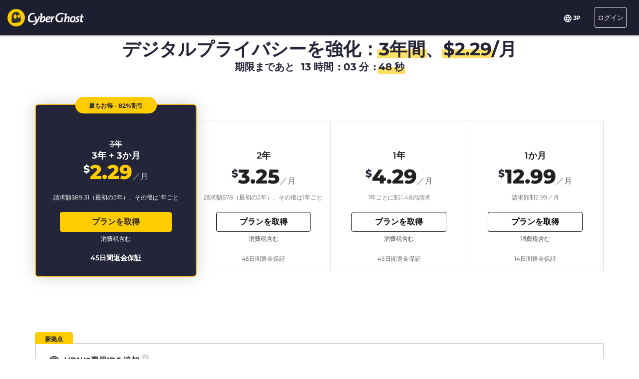

--- FILE ---
content_type: text/html; charset=UTF-8
request_url: https://www.cyberghostvpn.com/ja/buy?&aff_id=1008&brand=comparitech&source=hp&coupon=3Y3M&aff_sub4=3Y3M&aff_sub=US-ip-de&aff_sub2=image&aff_sub3=german&aff_sub5=jumbotron-event&conversionpoint=jumbotron-event
body_size: 50626
content:
<!DOCTYPE html>
<html lang="ja">
<head>
    <meta charset="utf-8">    <meta name="viewport" content="width=device-width, initial-scale=1.0">
    <title>
        クレジットカードまたはPayPalでCyberGhost VPNを購入    </title>
    <meta http-equiv="X-UA-Compatible" content="IE=edge" />
    <meta name="viewport" content="width=device-width, initial-scale=1.0, user-scalable=no" />
    <meta name="publisher" content="CyberGhost" />
    <meta name="charset" content="UTF-8" />
    <meta http-equiv="Content-Type" content="text/html; charset=UTF-8" />

    <!-- icons -->
    <meta name="apple-itunes-app" content="app-id=583009522">
    <meta name="google-play-app" content="app-id=de.mobileconcepts.cyberghost">
    <link rel="icon" type="image/png" href="/favicon-192x192.png?v=1" sizes="192x192">
    <link rel="icon" type="image/png" href="/favicon-160x160.png?v=1" sizes="160x160">
    <link rel="icon" type="image/png" href="/favicon-96x96.png?v=1" sizes="96x96">
    <link rel="icon" type="image/png" href="/favicon-16x16.png?v=1" sizes="16x16">
    <link rel="icon" type="image/png" href="/favicon-32x32.png?v=1" sizes="32x32">
    <link rel="apple-touch-icon" sizes="57x57" href="/apple-touch-icon-57x57.png?v=1">
    <link rel="apple-touch-icon" sizes="114x114" href="/apple-touch-icon-114x114.png?v=1">
    <link rel="apple-touch-icon" sizes="72x72" href="/apple-touch-icon-72x72.png?v=1">
    <link rel="apple-touch-icon" sizes="144x144" href="/apple-touch-icon-144x144.png?v=1">
    <link rel="apple-touch-icon" sizes="60x60" href="/apple-touch-icon-60x60.png?v=1">
    <link rel="apple-touch-icon" sizes="120x120" href="/apple-touch-icon-120x120.png?v=1">
    <link rel="apple-touch-icon" sizes="76x76" href="/apple-touch-icon-76x76.png?v=1">
    <link rel="apple-touch-icon" sizes="152x152" href="/apple-touch-icon-152x152.png?v=1">
    <link rel="apple-touch-icon" sizes="180x180" href="/apple-touch-icon-180x180.png?v=1">
    <meta name="msapplication-TileColor" content="#2d89ef">
    <meta name="msapplication-TileImage" content="/mstile-144x144.png?v=1">
    <link rel="canonical" href="https://www.cyberghostvpn.com/ja/buy" />
<link rel="alternate" hreflang="en" href="https://www.cyberghostvpn.com/buy" />
<link rel="alternate" hreflang="zh" href="https://www.cyberghostvpn.com/zh/buy" />
<link rel="alternate" hreflang="cs" href="https://www.cyberghostvpn.com/cs/buy" />
<link rel="alternate" hreflang="da" href="https://www.cyberghostvpn.com/da/buy" />
<link rel="alternate" hreflang="de" href="https://www.cyberghostvpn.com/de/kaufen" />
<link rel="alternate" hreflang="el" href="https://www.cyberghostvpn.com/el/buy" />
<link rel="alternate" hreflang="es" href="https://www.cyberghostvpn.com/es/buy" />
<link rel="alternate" hreflang="fi" href="https://www.cyberghostvpn.com/fi/buy" />
<link rel="alternate" hreflang="fr" href="https://www.cyberghostvpn.com/fr/acheter" />
<link rel="alternate" hreflang="id" href="https://www.cyberghostvpn.com/id/buy" />
<link rel="alternate" hreflang="it" href="https://www.cyberghostvpn.com/it/buy" />
<link rel="alternate" hreflang="ja" href="https://www.cyberghostvpn.com/ja/buy" />
<link rel="alternate" hreflang="ko" href="https://www.cyberghostvpn.com/ko/buy" />
<link rel="alternate" hreflang="hu" href="https://www.cyberghostvpn.com/hu/buy" />
<link rel="alternate" hreflang="nl" href="https://www.cyberghostvpn.com/nl/buy" />
<link rel="alternate" hreflang="nb" href="https://www.cyberghostvpn.com/nb/buy" />
<link rel="alternate" hreflang="pl" href="https://www.cyberghostvpn.com/pl/buy" />
<link rel="alternate" hreflang="pt" href="https://www.cyberghostvpn.com/pt/buy" />
<link rel="alternate" hreflang="ro" href="https://www.cyberghostvpn.com/ro/cumpara" />
<link rel="alternate" hreflang="ru" href="https://www.cyberghostvpn.com/ru/buy" />
<link rel="alternate" hreflang="sv" href="https://www.cyberghostvpn.com/sv/buy" />
<link rel="alternate" hreflang="tr" href="https://www.cyberghostvpn.com/tr/buy" />
<link rel="alternate" hreflang="vi" href="https://www.cyberghostvpn.com/vi/buy" />

    
    
    <meta property="og:image" content="https://www.cyberghostvpn.com/img/pages/shop/template/og-image.png"><meta property="og:image:secure_url" content="https://www.cyberghostvpn.com/img/pages/shop/template/og-image.png"><meta property="og:title" content="CyberGhost&amp;nbsp;VPNを購入"><meta property="og:description" content="CyberGhost&amp;nbsp;VPNは、オンラインプライバシーを守りたい、匿名でネットサーフィンを楽しみたい、またはブロックされたコンテンツにアクセスしたいユーザーによって利用され、信頼されています。ぜひダウンロードしてご利用ください！"><meta name="description" content="VPNを購入し、デジタルプライバシーを保護しましょう。すべてのVPNプランには、CyberGhostアプリと機能へのアクセスおよび45日間の返金保証が含まれています。">
    <meta http-equiv="Content-Language" content="ja" />

    
        
        <link href="https://www.googletagmanager.com/gtag/js?id=GTM-W7V2297" rel="preconnect">
    <link rel="dns-prefetch" href="https://www.googletagmanager.com/">

    <link rel="stylesheet" href="https://cdnjs.cloudflare.com/ajax/libs/font-awesome/5.10.2/css/all.min.css" integrity="sha256-zmfNZmXoNWBMemUOo1XUGFfc0ihGGLYdgtJS3KCr/l0=" crossorigin="anonymous" />

    <link rel="stylesheet" href="https://cdnjs.cloudflare.com/ajax/libs/twitter-bootstrap/3.3.7/css/bootstrap.min.css"/><link rel="stylesheet" href="https://cdnjs.cloudflare.com/ajax/libs/animate.css/3.7.0/animate.min.css"/>
    <style type="text/css">@font-face {font-family:Montserrat;font-style:normal;font-weight:300;src:url(/cf-fonts/s/montserrat/5.0.16/cyrillic-ext/300/normal.woff2);unicode-range:U+0460-052F,U+1C80-1C88,U+20B4,U+2DE0-2DFF,U+A640-A69F,U+FE2E-FE2F;font-display:swap;}@font-face {font-family:Montserrat;font-style:normal;font-weight:300;src:url(/cf-fonts/s/montserrat/5.0.16/latin-ext/300/normal.woff2);unicode-range:U+0100-02AF,U+0304,U+0308,U+0329,U+1E00-1E9F,U+1EF2-1EFF,U+2020,U+20A0-20AB,U+20AD-20CF,U+2113,U+2C60-2C7F,U+A720-A7FF;font-display:swap;}@font-face {font-family:Montserrat;font-style:normal;font-weight:300;src:url(/cf-fonts/s/montserrat/5.0.16/vietnamese/300/normal.woff2);unicode-range:U+0102-0103,U+0110-0111,U+0128-0129,U+0168-0169,U+01A0-01A1,U+01AF-01B0,U+0300-0301,U+0303-0304,U+0308-0309,U+0323,U+0329,U+1EA0-1EF9,U+20AB;font-display:swap;}@font-face {font-family:Montserrat;font-style:normal;font-weight:300;src:url(/cf-fonts/s/montserrat/5.0.16/cyrillic/300/normal.woff2);unicode-range:U+0301,U+0400-045F,U+0490-0491,U+04B0-04B1,U+2116;font-display:swap;}@font-face {font-family:Montserrat;font-style:normal;font-weight:300;src:url(/cf-fonts/s/montserrat/5.0.16/latin/300/normal.woff2);unicode-range:U+0000-00FF,U+0131,U+0152-0153,U+02BB-02BC,U+02C6,U+02DA,U+02DC,U+0304,U+0308,U+0329,U+2000-206F,U+2074,U+20AC,U+2122,U+2191,U+2193,U+2212,U+2215,U+FEFF,U+FFFD;font-display:swap;}@font-face {font-family:Montserrat;font-style:normal;font-weight:400;src:url(/cf-fonts/s/montserrat/5.0.16/latin/400/normal.woff2);unicode-range:U+0000-00FF,U+0131,U+0152-0153,U+02BB-02BC,U+02C6,U+02DA,U+02DC,U+0304,U+0308,U+0329,U+2000-206F,U+2074,U+20AC,U+2122,U+2191,U+2193,U+2212,U+2215,U+FEFF,U+FFFD;font-display:swap;}@font-face {font-family:Montserrat;font-style:normal;font-weight:400;src:url(/cf-fonts/s/montserrat/5.0.16/cyrillic-ext/400/normal.woff2);unicode-range:U+0460-052F,U+1C80-1C88,U+20B4,U+2DE0-2DFF,U+A640-A69F,U+FE2E-FE2F;font-display:swap;}@font-face {font-family:Montserrat;font-style:normal;font-weight:400;src:url(/cf-fonts/s/montserrat/5.0.16/cyrillic/400/normal.woff2);unicode-range:U+0301,U+0400-045F,U+0490-0491,U+04B0-04B1,U+2116;font-display:swap;}@font-face {font-family:Montserrat;font-style:normal;font-weight:400;src:url(/cf-fonts/s/montserrat/5.0.16/latin-ext/400/normal.woff2);unicode-range:U+0100-02AF,U+0304,U+0308,U+0329,U+1E00-1E9F,U+1EF2-1EFF,U+2020,U+20A0-20AB,U+20AD-20CF,U+2113,U+2C60-2C7F,U+A720-A7FF;font-display:swap;}@font-face {font-family:Montserrat;font-style:normal;font-weight:400;src:url(/cf-fonts/s/montserrat/5.0.16/vietnamese/400/normal.woff2);unicode-range:U+0102-0103,U+0110-0111,U+0128-0129,U+0168-0169,U+01A0-01A1,U+01AF-01B0,U+0300-0301,U+0303-0304,U+0308-0309,U+0323,U+0329,U+1EA0-1EF9,U+20AB;font-display:swap;}@font-face {font-family:Montserrat;font-style:normal;font-weight:600;src:url(/cf-fonts/s/montserrat/5.0.16/cyrillic/600/normal.woff2);unicode-range:U+0301,U+0400-045F,U+0490-0491,U+04B0-04B1,U+2116;font-display:swap;}@font-face {font-family:Montserrat;font-style:normal;font-weight:600;src:url(/cf-fonts/s/montserrat/5.0.16/cyrillic-ext/600/normal.woff2);unicode-range:U+0460-052F,U+1C80-1C88,U+20B4,U+2DE0-2DFF,U+A640-A69F,U+FE2E-FE2F;font-display:swap;}@font-face {font-family:Montserrat;font-style:normal;font-weight:600;src:url(/cf-fonts/s/montserrat/5.0.16/vietnamese/600/normal.woff2);unicode-range:U+0102-0103,U+0110-0111,U+0128-0129,U+0168-0169,U+01A0-01A1,U+01AF-01B0,U+0300-0301,U+0303-0304,U+0308-0309,U+0323,U+0329,U+1EA0-1EF9,U+20AB;font-display:swap;}@font-face {font-family:Montserrat;font-style:normal;font-weight:600;src:url(/cf-fonts/s/montserrat/5.0.16/latin-ext/600/normal.woff2);unicode-range:U+0100-02AF,U+0304,U+0308,U+0329,U+1E00-1E9F,U+1EF2-1EFF,U+2020,U+20A0-20AB,U+20AD-20CF,U+2113,U+2C60-2C7F,U+A720-A7FF;font-display:swap;}@font-face {font-family:Montserrat;font-style:normal;font-weight:600;src:url(/cf-fonts/s/montserrat/5.0.16/latin/600/normal.woff2);unicode-range:U+0000-00FF,U+0131,U+0152-0153,U+02BB-02BC,U+02C6,U+02DA,U+02DC,U+0304,U+0308,U+0329,U+2000-206F,U+2074,U+20AC,U+2122,U+2191,U+2193,U+2212,U+2215,U+FEFF,U+FFFD;font-display:swap;}@font-face {font-family:Montserrat;font-style:normal;font-weight:700;src:url(/cf-fonts/s/montserrat/5.0.16/cyrillic-ext/700/normal.woff2);unicode-range:U+0460-052F,U+1C80-1C88,U+20B4,U+2DE0-2DFF,U+A640-A69F,U+FE2E-FE2F;font-display:swap;}@font-face {font-family:Montserrat;font-style:normal;font-weight:700;src:url(/cf-fonts/s/montserrat/5.0.16/latin-ext/700/normal.woff2);unicode-range:U+0100-02AF,U+0304,U+0308,U+0329,U+1E00-1E9F,U+1EF2-1EFF,U+2020,U+20A0-20AB,U+20AD-20CF,U+2113,U+2C60-2C7F,U+A720-A7FF;font-display:swap;}@font-face {font-family:Montserrat;font-style:normal;font-weight:700;src:url(/cf-fonts/s/montserrat/5.0.16/cyrillic/700/normal.woff2);unicode-range:U+0301,U+0400-045F,U+0490-0491,U+04B0-04B1,U+2116;font-display:swap;}@font-face {font-family:Montserrat;font-style:normal;font-weight:700;src:url(/cf-fonts/s/montserrat/5.0.16/vietnamese/700/normal.woff2);unicode-range:U+0102-0103,U+0110-0111,U+0128-0129,U+0168-0169,U+01A0-01A1,U+01AF-01B0,U+0300-0301,U+0303-0304,U+0308-0309,U+0323,U+0329,U+1EA0-1EF9,U+20AB;font-display:swap;}@font-face {font-family:Montserrat;font-style:normal;font-weight:700;src:url(/cf-fonts/s/montserrat/5.0.16/latin/700/normal.woff2);unicode-range:U+0000-00FF,U+0131,U+0152-0153,U+02BB-02BC,U+02C6,U+02DA,U+02DC,U+0304,U+0308,U+0329,U+2000-206F,U+2074,U+20AC,U+2122,U+2191,U+2193,U+2212,U+2215,U+FEFF,U+FFFD;font-display:swap;}@font-face {font-family:Montserrat;font-style:normal;font-weight:800;src:url(/cf-fonts/s/montserrat/5.0.16/cyrillic-ext/800/normal.woff2);unicode-range:U+0460-052F,U+1C80-1C88,U+20B4,U+2DE0-2DFF,U+A640-A69F,U+FE2E-FE2F;font-display:swap;}@font-face {font-family:Montserrat;font-style:normal;font-weight:800;src:url(/cf-fonts/s/montserrat/5.0.16/latin/800/normal.woff2);unicode-range:U+0000-00FF,U+0131,U+0152-0153,U+02BB-02BC,U+02C6,U+02DA,U+02DC,U+0304,U+0308,U+0329,U+2000-206F,U+2074,U+20AC,U+2122,U+2191,U+2193,U+2212,U+2215,U+FEFF,U+FFFD;font-display:swap;}@font-face {font-family:Montserrat;font-style:normal;font-weight:800;src:url(/cf-fonts/s/montserrat/5.0.16/latin-ext/800/normal.woff2);unicode-range:U+0100-02AF,U+0304,U+0308,U+0329,U+1E00-1E9F,U+1EF2-1EFF,U+2020,U+20A0-20AB,U+20AD-20CF,U+2113,U+2C60-2C7F,U+A720-A7FF;font-display:swap;}@font-face {font-family:Montserrat;font-style:normal;font-weight:800;src:url(/cf-fonts/s/montserrat/5.0.16/vietnamese/800/normal.woff2);unicode-range:U+0102-0103,U+0110-0111,U+0128-0129,U+0168-0169,U+01A0-01A1,U+01AF-01B0,U+0300-0301,U+0303-0304,U+0308-0309,U+0323,U+0329,U+1EA0-1EF9,U+20AB;font-display:swap;}@font-face {font-family:Montserrat;font-style:normal;font-weight:800;src:url(/cf-fonts/s/montserrat/5.0.16/cyrillic/800/normal.woff2);unicode-range:U+0301,U+0400-045F,U+0490-0491,U+04B0-04B1,U+2116;font-display:swap;}</style>

        <link rel="stylesheet" href="https://assets.cyberghostvpn.com/css/9ac3032275ab00eee00a537b043560aca4dadfd13cd3b1d2d0768b432b8d8101.css?v=3.244.0"/>    <script src='https://cdnjs.cloudflare.com/ajax/libs/jquery/3.0.0/jquery.min.js' charset='utf-8'></script>
        <script>jQuery.event.special.touchstart={setup:function(t,e,s){this.addEventListener("touchstart",s,{passive:!0})}};</script>
    

<script>
    dataLayer = [{
        'project': 'www',
        'build': '3.244.0',
        'environment': 'production',
        'locale': 'ja',
        'currency': 'USD',
        'pageName' : 'www_pricing',
        'visitorId' : '0a4d26f63b68ac2b904e6f9ab180293f9a87c648d18a819712f0418a4dddcd0e',
        'tracking' : {"lp":"www_","conversionpoint":"jumbotron-event","initial_conversionpoint":"jumbotron-event","coupon":"3Y3M"},
        'cfCountry' : 'US',
        //VWO
        'CampaignId': 0,
        'VariationId': 0,
        'CampaignName': 0,
        'VariationName': 0,
        'instanceRegion' : 'cg_usw1',
        'instanceId': 'cg_6977654beca24',
        'InitialStartTime' : 1769597763,
        'internalAccount' : false,
        'selected_product_id' : '',
        'selected_months_sold' :'',
        'selected_gross_revenue' : '',
        'logged_in': 'false',
        'prev_page': '/',
        'scroll_depth_prev_page': '0'
    }];
</script>

<script>
    window.CONFIG = window.CONFIG || {};
    window.CONFIG.country = "US";
    window.CONFIG.currency = 'USD';
    window.CONFIG.products = JSON.parse('{"coupon":{"id":"50346","slug":"cyberghost-vpn-4","interval":"39","runtime":"36","prices":{"usd":"2.29","eur":"2.11","gbp":"1.79","chf":"2.11","aud":"3.29","jpy":"320","brl":"11.99","inr":"170","krw":"2750","rub":"170"},"totalPrice":{"usd":"89.31","eur":"82.29","gbp":"69.81","chf":"82.29","aud":"128.31","jpy":"12480","brl":"467.61","inr":"6630","krw":"107250","rub":"6630"},"features":{"pcloud":true,"restoro":true,"nospy":true}},"left":{"id":"50267","slug":"cyberghost-vpn-1","interval":"1","runtime":"1","prices":{"usd":"12.99","eur":"12.65","gbp":"10.89","chf":"12.65","aud":"18.79","jpy":"1790","brl":"71.85","inr":"965","krw":"15300","rub":"950"},"features":[]},"middle":{"id":"50344","slug":"cyberghost-vpn-2","interval":"12","runtime":"12","prices":{"usd":"4.29","eur":"3.97","gbp":"3.29","chf":"3.97","aud":"6.15","jpy":"590","brl":"22.65","inr":"320","krw":"5150","rub":"325"},"features":{"nospy":true,"restoro":true,"pcloud":true}},"right":{"id":"50345","slug":"cyberghost-vpn-3","interval":"24","runtime":"24","prices":{"usd":"3.25","eur":"3.12","gbp":"2.75","chf":"3.12","aud":"4.69","jpy":"450","brl":"17.20","inr":"245","krw":"3900","rub":"245"},"features":{"nospy":true,"restoro":true,"pcloud":true}},"globalDefault":{"id":"10248","slug":"cyberghost-vpn-5","interval":"12","prices":{"eur":"4.15","usd":"4.15","chf":"4.75","aud":"5.66","gbp":"3.75","jpy":"455","rub":"272.5","inr":"289","brl":"16.5","krw":"4994"},"features":{"nospy":false}},"globalNospy":{"id":"10247","slug":"cyberghost-vpn-6","interval":"12","prices":{"eur":"4.99","usd":"4.99","chf":"5.66","aud":"6.75","gbp":"4.49","jpy":"545","rub":"274.5","inr":"347","brl":"19.5","krw":"5995"},"features":{"nospy":true}},"trial7days":{"id":"10266","slug":"cyberghost-vpn-trial","interval":"12","prices":{"eur":"5.25","usd":"5.25","chf":"5.95","aud":"7.25","gbp":"4.75","jpy":"575","rub":"344","inr":"364.5","brl":"20.5","krw":"6305"},"features":[]}}');
    window.CONFIG.upsell = false;
    window.CONFIG.locale = "ja";
    window.CONFIG.language = "ja";
    window.CONFIG.page_id = "buy";

    window.CONFIG.cookieprefix = "cg_";
    window.CONFIG.cookiedomain = ".cyberghostvpn.com";

    window.CONFIG.dynamicPrice = "$51.48";
    window.CONFIG.dynamicDiscount = "82";
    window.CONFIG.dynamicMonthlyPrice = '$<span class="price">2.29</span>';
    window.CONFIG.dynamicMonthlyPriceCurrency = "$";

    window.CONFIG.pageName = 'www_pricing';

        window.account = false;
    </script>
<script type="text/javascript">

    window.ALOOMA_CUSTOM_LIB_URL = "https://assets.cyberghostvpn.com/js/alooma/alooma-latest.min.js?v=3.244.0";

    (function(e,b){if(!b.__SV){var a,f,i,g;
        window.alooma=b;
        b._i=[];
        b.init=function(a,e,d){function f(b,h){var a=h.split("."); 2==a.length&&(b=b[a[0]],h=a[1]); b[h]=function(){b.push([h].concat(Array.prototype.slice.call(arguments,0)))}}var c=b; "undefined"!==typeof d?c=b[d]=[]:d="alooma";
            c.people=c.people||[];
            c.toString=function(b){var a="alooma";
                "alooma"!==d&&(a+="."+d);
                b||(a+=" (stub)");
                return a};
            c.people.toString=function(){return c.toString(1)+".people (stub)"};
            i="disable time_event track track_custom_event track_pageview track_links track_forms register register_once alias unregister identify name_tag set_config people.set people.set_once people.increment people.append people.union people.track_charge people.clear_charges people.delete_user".split(" ");
            for(g=0; g<i.length; g++)f(c,i[g]);
            b._i.push([a,e,d])};
        b.__SV=1.2;
        a=e.createElement("script");
        a.type="text/javascript";
        a.async=!0;
        a.src="undefined"!==typeof ALOOMA_CUSTOM_LIB_URL?ALOOMA_CUSTOM_LIB_URL:"file:"===e.location.protocol&&"//cdn.alooma.com/libs/alooma-latest.min.js".match(/^\/\//)?"https://cdn.alooma.com/libs/alooma-latest.min.js":"//cdn.alooma.com/libs/alooma-latest.min.js"; f=e.getElementsByTagName("script")[0];
        f.parentNode.insertBefore(a,f)}})(document,window.alooma||[]);
    alooma.init("Q3liZXJnaG9zdFZQTg==", {"api_host":"https://kapetracking.com/jssdk"},"iknowlogy");


</script>
<script>
    window.feedbackUri = '/feedback';
    window.feedbackParams = [];
    window.feedbackReady = false;

    window.feedbackCallbacks = window.feedbackCallbacks || [];

    window.distinctId = 'FA0C9AC7-BFD3-447C-B86D-342B6A1E9119';
    function addToResult(result, add) {
        result = result || {};
        add = add || {};
        for(var k in add){
            if(add.hasOwnProperty(k)){
                result[k]=add[k];
            }
        }
        return result;
    }

    (function(window, $) {
        initFeedback(window.distinctId);

        window.Feedback = window.Feedback || {};
        window.Feedback.update = function(additionalParams, callback) {
            additionalParams = additionalParams || {};
            var distinct_id = window.distinctId || false;
            var feedbackUri = window.feedbackUri || false;
            if(feedbackUri) {
                if(distinct_id) {
                    if(feedbackUri.indexOf('?')!==-1) {
                        feedbackUri += '&';
                    }
                    else {
                        feedbackUri += '?';
                    }
                    feedbackUri += 'distinct_id='+distinct_id;
                }
            }
            console.log("Feedback.update: ",feedbackUri);
            updateFeedback(feedbackUri, additionalParams, callback);
        };
        window.Feedback.fetch = function(callback) {
            var distinct_id = window.distinctId || false;
            var feedbackUri = window.feedbackUri || false;
            if(feedbackUri) {
                if(distinct_id) {
                    if(feedbackUri.indexOf('?')!==-1) {
                        feedbackUri += '&';
                    }
                    else {
                        feedbackUri += '?';
                    }
                    feedbackUri += 'distinct_id='+distinct_id;
                }
            }
            console.log("Feedback.update: ",feedbackUri);
            updateFeedback(feedbackUri, callback);
        };

        // add feedback to elastic
        window.Feedback.pushToElastic = function (params) {
            window.dataLayer = window.dataLayer || [];
            window.dataLayer.push(params);
        };

        function initFeedback(distinct_id) {
            distinct_id = distinct_id || false;
            var feedbackUri = window.feedbackUri;
            if(distinct_id) {
                if(feedbackUri.indexOf('?')!==-1) {
                    feedbackUri += '&';
                }
                else {
                    feedbackUri += '?';
                }
                feedbackUri += 'distinct_id='+distinct_id;
            }
            //console.log("initFeedback: ",feedbackUri);
            //create/update feedback id
            updateFeedback(feedbackUri);
        }
        function updateFeedback(feedbackUri, params, callback) {
            //console.log("updateFeedback: ",feedbackUri);
            callback = callback || function(clickId) {};
            if(!feedbackUri || !feedbackUri.length) {
                callback.call(this,[null]);
                return false;
            }
            params = params || {};
            //console.log("params: ",params);
            params['language'] = window.locale;
            params = addToResult(params, window.feedbackParams);
            // if(additionalParams) {
            //     var params = [];
            //     for(var i in additionalParams) {
            //         params.push(encodeURIComponent(i)+'='+encodeURIComponent(additionalParams[i]));
            //     }
            //     if(params && params.length) {
            //         if(feedbackUri.indexOf('?')!==-1) {
            //             feedbackUri += '&';
            //         }
            //         else {
            //             feedbackUri += '?';
            //         }
            //         feedbackUri += params.join('&');
            //     }
            // }
            //create/update feedback id
            $(function() {
                $.ajax({
                    method: 'POST',
                    url: feedbackUri,
                    data: params,
                    cache: false,
                    withCredentials: true,
                    timeout: 30000, // sets timeout to 3 seconds
                    success: function(data) {
                        console.log("initFeedback: ",data);
                        if(data && data.hasOwnProperty('clickId')) {
                            window.clickId = data.clickId;

                            // if(data.clickData && data.clickData.distinct_id && window.mixpanel) {
                            //     window.mixpanel.identify(data.clickData.distinct_id);
                            // }

                            window.dataLayer = window.dataLayer || [];
                            window.dataLayer.push({
                                event: 'feedback_init',
                                clickId: data.clickId,
                                clickData: data.clickData || {}
                            });
                        }
                        window.feedbackReady = true;

                        for (var i = 0; i < window.feedbackCallbacks.length; ++i) {
                            try {
                                window.feedbackCallbacks[i](data.clickId, data.clickData);
                            } catch (err) {}
                        }
                        callback.call(this,[data.clickId, data.clickData]);
                    },
                    error: function(error) {
                        console.log("initFeedback: ",error);
                        window.feedbackReady = true;

                        for (var i = 0; i < window.feedbackCallbacks.length; ++i) {
                            try {
                                window.feedbackCallbacks[i](false);
                            } catch (err) {}
                        }
                        callback.call(this,[null]);
                    }
                });
            });
        }
        function fetchFeedback(feedbackUri, callback) {
            console.log("fetchFeedback: ",feedbackUri);
            callback = callback || function(clickId) {};
            if(!feedbackUri || !feedbackUri.length) {
                callback.call(this,[null]);
                return false;
            }
            //create/update feedback id
            $(function() {
                $.ajax({
                    method: 'get',
                    url: feedbackUri,
                    data: {},
                    cache: false,
                    withCredentials: true,
                    timeout: 3000, // sets timeout to 3 seconds
                    success: function(data) {
                        console.log("fetchFeedback: ",data);
                        if(data && data.hasOwnProperty('clickId')) {
                            window.clickId = data.clickId;
                        }
                        callback.call(this,[data.clickId]);
                    },
                    error: function(error) {
                        console.log("fetchFeedback: ",error);
                        callback.call(this,[null]);
                    }
                });
            });
        }
    })(window, $);
</script>

    <script src="/js/alooma-wrapper.js"></script>

    </head>
<body class="ja _3Y3M">
    




<div class="exposed-bar d-none " >

    <a class="client-info hidden no-link" href='javascript:;' title='' >

        <!-- Location -->
                        
        <!-- Your IP -->
                    <span><span class='.label'>IPアドレス:</span> <strong class="js-client-ip">18.118.82.159</strong></span>
        
        <!-- Your Company -->

                    <!-- <span class="hidden-xs visitor-company" style="display: none"><span class='.label'>:</span> <strong class="js-client-business">Amazon.com, Inc.</strong></span> -->
        
                    <!-- <span class="hidden-xs visitor-company"><span class='.label'>:</span> <strong class="js-client-business">Amazon.com, Inc.</strong></span> -->
        

        <!-- Status (Exposed / Protected) -->
                    <span><span class='.label'>ステータス:</span> <strong class="js-client-exposed"><span class='status exposed'>匿名化されていません <i class='fa fa-exclamation-triangle hidden-xs '></i></span></strong></span>
        

    </a>



</div>
<!-- Main Menu - October 2021 -->





<!-- navbar-fixed-top -->
<nav class="main-menu mod-2021 navbar navbar-default ja navbar-darkblue" role="navigation">

        <div class="container-fluid">

        <!-- brand -->
        <div class="navbar-header pull-left">
            <a class="navbar-brand" href="/ja/">
                <img class='cg-logo' src="/img/element/main-menu/cyberghost_menu_logo_dark@2x.png" alt="CyberGhost VPN" width="437" height="100">
            </a>
        </div>


        <!-- non collapsible items  -->
        <div class="navbar-sticky pull-right">

            <div class='country-selection-exposed-bar mobile-country-selection' >
                <ul class='nav'>
                    <li class="menu-item menu-country pull-left " >
                        <a href="#" id="dropdown-languages" class="dropdown-toggle menu-link menu-country-sel" data-toggle="dropdown" aria-haspopup="true" aria-expanded="false"><img src='/img/globe-lang-v2.svg' width='16' height='16' class='mr-2'></span>&nbsp;<span>JP&nbsp;</span></a>
                        <ul class="dropdown-menu dropdown-menu-right" id="dropdown-lang">
                                                            <li><a href="/buy?&amp;aff_id=1008&amp;brand=comparitech&amp;source=hp&amp;coupon=3Y3M&amp;aff_sub4=3Y3M&amp;aff_sub=US-ip-de&amp;aff_sub2=image&amp;aff_sub3=german&amp;aff_sub5=jumbotron-event&amp;conversionpoint=jumbotron-event"><span>English</span></a></li>
                                                            <li><a href="/zh/buy?&amp;aff_id=1008&amp;brand=comparitech&amp;source=hp&amp;coupon=3Y3M&amp;aff_sub4=3Y3M&amp;aff_sub=US-ip-de&amp;aff_sub2=image&amp;aff_sub3=german&amp;aff_sub5=jumbotron-event&amp;conversionpoint=jumbotron-event"><span>简体中文</span></a></li>
                                                            <li><a href="/cs/buy?&amp;aff_id=1008&amp;brand=comparitech&amp;source=hp&amp;coupon=3Y3M&amp;aff_sub4=3Y3M&amp;aff_sub=US-ip-de&amp;aff_sub2=image&amp;aff_sub3=german&amp;aff_sub5=jumbotron-event&amp;conversionpoint=jumbotron-event"><span>Čeština</span></a></li>
                                                            <li><a href="/da/buy?&amp;aff_id=1008&amp;brand=comparitech&amp;source=hp&amp;coupon=3Y3M&amp;aff_sub4=3Y3M&amp;aff_sub=US-ip-de&amp;aff_sub2=image&amp;aff_sub3=german&amp;aff_sub5=jumbotron-event&amp;conversionpoint=jumbotron-event"><span>Dansk</span></a></li>
                                                            <li><a href="/de/kaufen?&amp;aff_id=1008&amp;brand=comparitech&amp;source=hp&amp;coupon=3Y3M&amp;aff_sub4=3Y3M&amp;aff_sub=US-ip-de&amp;aff_sub2=image&amp;aff_sub3=german&amp;aff_sub5=jumbotron-event&amp;conversionpoint=jumbotron-event"><span>Deutsch</span></a></li>
                                                            <li><a href="/el/buy?&amp;aff_id=1008&amp;brand=comparitech&amp;source=hp&amp;coupon=3Y3M&amp;aff_sub4=3Y3M&amp;aff_sub=US-ip-de&amp;aff_sub2=image&amp;aff_sub3=german&amp;aff_sub5=jumbotron-event&amp;conversionpoint=jumbotron-event"><span>Ελληνικά</span></a></li>
                                                            <li><a href="/es/buy?&amp;aff_id=1008&amp;brand=comparitech&amp;source=hp&amp;coupon=3Y3M&amp;aff_sub4=3Y3M&amp;aff_sub=US-ip-de&amp;aff_sub2=image&amp;aff_sub3=german&amp;aff_sub5=jumbotron-event&amp;conversionpoint=jumbotron-event"><span>Español</span></a></li>
                                                            <li><a href="/fi/buy?&amp;aff_id=1008&amp;brand=comparitech&amp;source=hp&amp;coupon=3Y3M&amp;aff_sub4=3Y3M&amp;aff_sub=US-ip-de&amp;aff_sub2=image&amp;aff_sub3=german&amp;aff_sub5=jumbotron-event&amp;conversionpoint=jumbotron-event"><span>Finnish</span></a></li>
                                                            <li><a href="/fr/acheter?&amp;aff_id=1008&amp;brand=comparitech&amp;source=hp&amp;coupon=3Y3M&amp;aff_sub4=3Y3M&amp;aff_sub=US-ip-de&amp;aff_sub2=image&amp;aff_sub3=german&amp;aff_sub5=jumbotron-event&amp;conversionpoint=jumbotron-event"><span>Français</span></a></li>
                                                            <li><a href="/id/buy?&amp;aff_id=1008&amp;brand=comparitech&amp;source=hp&amp;coupon=3Y3M&amp;aff_sub4=3Y3M&amp;aff_sub=US-ip-de&amp;aff_sub2=image&amp;aff_sub3=german&amp;aff_sub5=jumbotron-event&amp;conversionpoint=jumbotron-event"><span>Indonesian</span></a></li>
                                                            <li><a href="/it/buy?&amp;aff_id=1008&amp;brand=comparitech&amp;source=hp&amp;coupon=3Y3M&amp;aff_sub4=3Y3M&amp;aff_sub=US-ip-de&amp;aff_sub2=image&amp;aff_sub3=german&amp;aff_sub5=jumbotron-event&amp;conversionpoint=jumbotron-event"><span>Italiano</span></a></li>
                                                            <li><a href="/ja/buy?&amp;aff_id=1008&amp;brand=comparitech&amp;source=hp&amp;coupon=3Y3M&amp;aff_sub4=3Y3M&amp;aff_sub=US-ip-de&amp;aff_sub2=image&amp;aff_sub3=german&amp;aff_sub5=jumbotron-event&amp;conversionpoint=jumbotron-event"><span>日本語</span></a></li>
                                                            <li><a href="/ko/buy?&amp;aff_id=1008&amp;brand=comparitech&amp;source=hp&amp;coupon=3Y3M&amp;aff_sub4=3Y3M&amp;aff_sub=US-ip-de&amp;aff_sub2=image&amp;aff_sub3=german&amp;aff_sub5=jumbotron-event&amp;conversionpoint=jumbotron-event"><span>한국어</span></a></li>
                                                            <li><a href="/hu/buy?&amp;aff_id=1008&amp;brand=comparitech&amp;source=hp&amp;coupon=3Y3M&amp;aff_sub4=3Y3M&amp;aff_sub=US-ip-de&amp;aff_sub2=image&amp;aff_sub3=german&amp;aff_sub5=jumbotron-event&amp;conversionpoint=jumbotron-event"><span>Magyar</span></a></li>
                                                            <li><a href="/nl/buy?&amp;aff_id=1008&amp;brand=comparitech&amp;source=hp&amp;coupon=3Y3M&amp;aff_sub4=3Y3M&amp;aff_sub=US-ip-de&amp;aff_sub2=image&amp;aff_sub3=german&amp;aff_sub5=jumbotron-event&amp;conversionpoint=jumbotron-event"><span>Nederlands</span></a></li>
                                                            <li><a href="/nb/buy?&amp;aff_id=1008&amp;brand=comparitech&amp;source=hp&amp;coupon=3Y3M&amp;aff_sub4=3Y3M&amp;aff_sub=US-ip-de&amp;aff_sub2=image&amp;aff_sub3=german&amp;aff_sub5=jumbotron-event&amp;conversionpoint=jumbotron-event"><span>Norsk</span></a></li>
                                                            <li><a href="/pl/buy?&amp;aff_id=1008&amp;brand=comparitech&amp;source=hp&amp;coupon=3Y3M&amp;aff_sub4=3Y3M&amp;aff_sub=US-ip-de&amp;aff_sub2=image&amp;aff_sub3=german&amp;aff_sub5=jumbotron-event&amp;conversionpoint=jumbotron-event"><span>Polski</span></a></li>
                                                            <li><a href="/pt/buy?&amp;aff_id=1008&amp;brand=comparitech&amp;source=hp&amp;coupon=3Y3M&amp;aff_sub4=3Y3M&amp;aff_sub=US-ip-de&amp;aff_sub2=image&amp;aff_sub3=german&amp;aff_sub5=jumbotron-event&amp;conversionpoint=jumbotron-event"><span>Português</span></a></li>
                                                            <li><a href="/ro/cumpara?&amp;aff_id=1008&amp;brand=comparitech&amp;source=hp&amp;coupon=3Y3M&amp;aff_sub4=3Y3M&amp;aff_sub=US-ip-de&amp;aff_sub2=image&amp;aff_sub3=german&amp;aff_sub5=jumbotron-event&amp;conversionpoint=jumbotron-event"><span>Română</span></a></li>
                                                            <li><a href="/ru/buy?&amp;aff_id=1008&amp;brand=comparitech&amp;source=hp&amp;coupon=3Y3M&amp;aff_sub4=3Y3M&amp;aff_sub=US-ip-de&amp;aff_sub2=image&amp;aff_sub3=german&amp;aff_sub5=jumbotron-event&amp;conversionpoint=jumbotron-event"><span>Pусский</span></a></li>
                                                            <li><a href="/sv/buy?&amp;aff_id=1008&amp;brand=comparitech&amp;source=hp&amp;coupon=3Y3M&amp;aff_sub4=3Y3M&amp;aff_sub=US-ip-de&amp;aff_sub2=image&amp;aff_sub3=german&amp;aff_sub5=jumbotron-event&amp;conversionpoint=jumbotron-event"><span>Svenska</span></a></li>
                                                            <li><a href="/tr/buy?&amp;aff_id=1008&amp;brand=comparitech&amp;source=hp&amp;coupon=3Y3M&amp;aff_sub4=3Y3M&amp;aff_sub=US-ip-de&amp;aff_sub2=image&amp;aff_sub3=german&amp;aff_sub5=jumbotron-event&amp;conversionpoint=jumbotron-event"><span>Türkçe</span></a></li>
                                                            <li><a href="/vi/buy?&amp;aff_id=1008&amp;brand=comparitech&amp;source=hp&amp;coupon=3Y3M&amp;aff_sub4=3Y3M&amp;aff_sub=US-ip-de&amp;aff_sub2=image&amp;aff_sub3=german&amp;aff_sub5=jumbotron-event&amp;conversionpoint=jumbotron-event"><span>Vietnamese</span></a></li>
                                                    </ul>
                    </li>
                </ul>
            </div>
            <!-- mobile toggle bucatton -->

            <button type="button" class="btn-menu-icon btn-close d-none"
                    style="
                        background-color: transparent;
                        border: none;
                        transition: opacity 0.3s;
                        padding: 6px;
                        margin-top: 10px;
                        margin-right: 10px;">
                <img src="/img/element/main-menu/btn-close.svg" alt="Close" />
            </button>
            <button type="button" class="navbar-toggle burger-menu-icon ">
                <span class="sr-only">トグル型ナビゲーション</span>
                <span class="icon-bar"></span>
                <span class="icon-bar"></span>
                <span class="icon-bar"></span>
                <span class="icon-bar"></span>
            </button>

            <ul class="nav navbar-nav new-login">

                                                            <!-- Log in  -->
                        <li class='menu-item' title="ログイン">
                            <!--                                -->                                                        <a data-toggle="modal" data-target="#login-shop" class="js-login menu-line-btn white white-login " >
                                ログイン                            </a>
                        </li>
                                                </ul>
        </div>


        <!-- collapsible items  -->

        <div class="collapse navbar-collapse navbar-left" id="main-navbar-collapse">

            <ul class="nav navbar-nav">


                <!-- What Is VPN -->
                

                <!-- VPN Apps -->
                

                <!-- Security Products -->
                

                <!-- Servers -->
                

                <!-- no separator on pricing -->
<!--                --><!--                    <li class='separator'><div></div></li>-->
<!--                -->

                    





                <!-- Pricing -->
                
                <!-- Privacy Hub (EN only) -->
                
                <!-- Help -->
                
            </ul>

        </div> <!-- collapse -->


        <!-- DUPLICATED (in mobile menu): Right side buttons (collapsible): Log Out / Log In, Refer a Friend, Buy Now, My Account -->
        <!--        -->        <div class="collapse navbar-collapse navbar-right" id="main-navbar-collapse">

            <ul class="nav navbar-nav">
                <li>
                    <div class='country-selection-exposed-bar' >
                        <ul class='nav' tabindex="0">
                            <li class="menu-item menu-country pull-left">
                                <a href="#" id="dropdown-languages" class="dropdown-toggle menu-link menu-country-sel" data-toggle="dropdown" aria-haspopup="true" aria-expanded="false"><img src='/img/globe-lang-v2.svg' width='16' height='16' class='mr-2'></span>&nbsp;<span>JP&nbsp;</span></a>
                                <ul class="dropdown-menu dropdown-menu-right" id="dropdown-lang">
                                                                            <li><a href="/buy?&amp;aff_id=1008&amp;brand=comparitech&amp;source=hp&amp;coupon=3Y3M&amp;aff_sub4=3Y3M&amp;aff_sub=US-ip-de&amp;aff_sub2=image&amp;aff_sub3=german&amp;aff_sub5=jumbotron-event&amp;conversionpoint=jumbotron-event"><span>English</span></a></li>
                                                                            <li><a href="/zh/buy?&amp;aff_id=1008&amp;brand=comparitech&amp;source=hp&amp;coupon=3Y3M&amp;aff_sub4=3Y3M&amp;aff_sub=US-ip-de&amp;aff_sub2=image&amp;aff_sub3=german&amp;aff_sub5=jumbotron-event&amp;conversionpoint=jumbotron-event"><span>简体中文</span></a></li>
                                                                            <li><a href="/cs/buy?&amp;aff_id=1008&amp;brand=comparitech&amp;source=hp&amp;coupon=3Y3M&amp;aff_sub4=3Y3M&amp;aff_sub=US-ip-de&amp;aff_sub2=image&amp;aff_sub3=german&amp;aff_sub5=jumbotron-event&amp;conversionpoint=jumbotron-event"><span>Čeština</span></a></li>
                                                                            <li><a href="/da/buy?&amp;aff_id=1008&amp;brand=comparitech&amp;source=hp&amp;coupon=3Y3M&amp;aff_sub4=3Y3M&amp;aff_sub=US-ip-de&amp;aff_sub2=image&amp;aff_sub3=german&amp;aff_sub5=jumbotron-event&amp;conversionpoint=jumbotron-event"><span>Dansk</span></a></li>
                                                                            <li><a href="/de/kaufen?&amp;aff_id=1008&amp;brand=comparitech&amp;source=hp&amp;coupon=3Y3M&amp;aff_sub4=3Y3M&amp;aff_sub=US-ip-de&amp;aff_sub2=image&amp;aff_sub3=german&amp;aff_sub5=jumbotron-event&amp;conversionpoint=jumbotron-event"><span>Deutsch</span></a></li>
                                                                            <li><a href="/el/buy?&amp;aff_id=1008&amp;brand=comparitech&amp;source=hp&amp;coupon=3Y3M&amp;aff_sub4=3Y3M&amp;aff_sub=US-ip-de&amp;aff_sub2=image&amp;aff_sub3=german&amp;aff_sub5=jumbotron-event&amp;conversionpoint=jumbotron-event"><span>Ελληνικά</span></a></li>
                                                                            <li><a href="/es/buy?&amp;aff_id=1008&amp;brand=comparitech&amp;source=hp&amp;coupon=3Y3M&amp;aff_sub4=3Y3M&amp;aff_sub=US-ip-de&amp;aff_sub2=image&amp;aff_sub3=german&amp;aff_sub5=jumbotron-event&amp;conversionpoint=jumbotron-event"><span>Español</span></a></li>
                                                                            <li><a href="/fi/buy?&amp;aff_id=1008&amp;brand=comparitech&amp;source=hp&amp;coupon=3Y3M&amp;aff_sub4=3Y3M&amp;aff_sub=US-ip-de&amp;aff_sub2=image&amp;aff_sub3=german&amp;aff_sub5=jumbotron-event&amp;conversionpoint=jumbotron-event"><span>Finnish</span></a></li>
                                                                            <li><a href="/fr/acheter?&amp;aff_id=1008&amp;brand=comparitech&amp;source=hp&amp;coupon=3Y3M&amp;aff_sub4=3Y3M&amp;aff_sub=US-ip-de&amp;aff_sub2=image&amp;aff_sub3=german&amp;aff_sub5=jumbotron-event&amp;conversionpoint=jumbotron-event"><span>Français</span></a></li>
                                                                            <li><a href="/id/buy?&amp;aff_id=1008&amp;brand=comparitech&amp;source=hp&amp;coupon=3Y3M&amp;aff_sub4=3Y3M&amp;aff_sub=US-ip-de&amp;aff_sub2=image&amp;aff_sub3=german&amp;aff_sub5=jumbotron-event&amp;conversionpoint=jumbotron-event"><span>Indonesian</span></a></li>
                                                                            <li><a href="/it/buy?&amp;aff_id=1008&amp;brand=comparitech&amp;source=hp&amp;coupon=3Y3M&amp;aff_sub4=3Y3M&amp;aff_sub=US-ip-de&amp;aff_sub2=image&amp;aff_sub3=german&amp;aff_sub5=jumbotron-event&amp;conversionpoint=jumbotron-event"><span>Italiano</span></a></li>
                                                                            <li><a href="/ja/buy?&amp;aff_id=1008&amp;brand=comparitech&amp;source=hp&amp;coupon=3Y3M&amp;aff_sub4=3Y3M&amp;aff_sub=US-ip-de&amp;aff_sub2=image&amp;aff_sub3=german&amp;aff_sub5=jumbotron-event&amp;conversionpoint=jumbotron-event"><span>日本語</span></a></li>
                                                                            <li><a href="/ko/buy?&amp;aff_id=1008&amp;brand=comparitech&amp;source=hp&amp;coupon=3Y3M&amp;aff_sub4=3Y3M&amp;aff_sub=US-ip-de&amp;aff_sub2=image&amp;aff_sub3=german&amp;aff_sub5=jumbotron-event&amp;conversionpoint=jumbotron-event"><span>한국어</span></a></li>
                                                                            <li><a href="/hu/buy?&amp;aff_id=1008&amp;brand=comparitech&amp;source=hp&amp;coupon=3Y3M&amp;aff_sub4=3Y3M&amp;aff_sub=US-ip-de&amp;aff_sub2=image&amp;aff_sub3=german&amp;aff_sub5=jumbotron-event&amp;conversionpoint=jumbotron-event"><span>Magyar</span></a></li>
                                                                            <li><a href="/nl/buy?&amp;aff_id=1008&amp;brand=comparitech&amp;source=hp&amp;coupon=3Y3M&amp;aff_sub4=3Y3M&amp;aff_sub=US-ip-de&amp;aff_sub2=image&amp;aff_sub3=german&amp;aff_sub5=jumbotron-event&amp;conversionpoint=jumbotron-event"><span>Nederlands</span></a></li>
                                                                            <li><a href="/nb/buy?&amp;aff_id=1008&amp;brand=comparitech&amp;source=hp&amp;coupon=3Y3M&amp;aff_sub4=3Y3M&amp;aff_sub=US-ip-de&amp;aff_sub2=image&amp;aff_sub3=german&amp;aff_sub5=jumbotron-event&amp;conversionpoint=jumbotron-event"><span>Norsk</span></a></li>
                                                                            <li><a href="/pl/buy?&amp;aff_id=1008&amp;brand=comparitech&amp;source=hp&amp;coupon=3Y3M&amp;aff_sub4=3Y3M&amp;aff_sub=US-ip-de&amp;aff_sub2=image&amp;aff_sub3=german&amp;aff_sub5=jumbotron-event&amp;conversionpoint=jumbotron-event"><span>Polski</span></a></li>
                                                                            <li><a href="/pt/buy?&amp;aff_id=1008&amp;brand=comparitech&amp;source=hp&amp;coupon=3Y3M&amp;aff_sub4=3Y3M&amp;aff_sub=US-ip-de&amp;aff_sub2=image&amp;aff_sub3=german&amp;aff_sub5=jumbotron-event&amp;conversionpoint=jumbotron-event"><span>Português</span></a></li>
                                                                            <li><a href="/ro/cumpara?&amp;aff_id=1008&amp;brand=comparitech&amp;source=hp&amp;coupon=3Y3M&amp;aff_sub4=3Y3M&amp;aff_sub=US-ip-de&amp;aff_sub2=image&amp;aff_sub3=german&amp;aff_sub5=jumbotron-event&amp;conversionpoint=jumbotron-event"><span>Română</span></a></li>
                                                                            <li><a href="/ru/buy?&amp;aff_id=1008&amp;brand=comparitech&amp;source=hp&amp;coupon=3Y3M&amp;aff_sub4=3Y3M&amp;aff_sub=US-ip-de&amp;aff_sub2=image&amp;aff_sub3=german&amp;aff_sub5=jumbotron-event&amp;conversionpoint=jumbotron-event"><span>Pусский</span></a></li>
                                                                            <li><a href="/sv/buy?&amp;aff_id=1008&amp;brand=comparitech&amp;source=hp&amp;coupon=3Y3M&amp;aff_sub4=3Y3M&amp;aff_sub=US-ip-de&amp;aff_sub2=image&amp;aff_sub3=german&amp;aff_sub5=jumbotron-event&amp;conversionpoint=jumbotron-event"><span>Svenska</span></a></li>
                                                                            <li><a href="/tr/buy?&amp;aff_id=1008&amp;brand=comparitech&amp;source=hp&amp;coupon=3Y3M&amp;aff_sub4=3Y3M&amp;aff_sub=US-ip-de&amp;aff_sub2=image&amp;aff_sub3=german&amp;aff_sub5=jumbotron-event&amp;conversionpoint=jumbotron-event"><span>Türkçe</span></a></li>
                                                                            <li><a href="/vi/buy?&amp;aff_id=1008&amp;brand=comparitech&amp;source=hp&amp;coupon=3Y3M&amp;aff_sub4=3Y3M&amp;aff_sub=US-ip-de&amp;aff_sub2=image&amp;aff_sub3=german&amp;aff_sub5=jumbotron-event&amp;conversionpoint=jumbotron-event"><span>Vietnamese</span></a></li>
                                                                    </ul>
                            </li>
                        </ul>
                    </div>
                </li>



                
            </ul>

        </div> <!-- collapse -->
        <!--        -->
        <!-- mobile menu -->

        <div id='main-menu-mobile' class='navbar-mobile mod-2021' id='navbar-mobile-main'>


            <div class='navbar-mobile-top'>


                <!--                <button type="button" class="btn-menu-icon btn-back">-->
                <!--                    <img src="/img/element/main-menu/btn-right-arrow.svg" alt="Back" />-->
                <!--                </button>-->

                <!-- <div class='navbar-mobile-title'> -->
                <!-- <span class='title-text title-what-is-vpn'></span> -->
                <!-- <span class='title-text title-security-products'></span> -->
                <!-- <span class='title-text title-apps'></span> -->
                <!-- </div> -->



                <!-- COUNTRY SELECTION (duplicated logic in exposed-bar.ctp) -->

                <!-- NOTE: Duplicated. Here and in exposed-bar.ctp -->
            </div>

            <div id='main-menu-mobile-main' class='navbar-mobile-content menu-2023'>

                <ul class="nav navbar-nav">

                    <!-- What Is VPN -->
                    

                    <!-- VPN Apps -->
                    
                    <!-- Security Products -->
                    

                    <!-- Servers -->
                    
                    <li class='separator-mobile'><div></div></li>

                    <!-- Pricing -->
                    
                    <!-- Privacy Hub -->
                    

                    <!-- Help -->
                    
                </ul>


                <!-- DUPLICATED (in desktop menu): Right side buttons (collapsible): Log Out / Log In, Refer a Friend, Buy Now, My Account -->
                                    <ul class="nav navbar-nav new-menu">

                                                                                    <!-- Log in  -->
                                <li class='menu-item' title="ログイン">
                                    <a data-toggle="modal" data-target="#login-shop" class="js-login menu-line-btn white">
                                        ログイン                                    </a>
                                </li>
                                                    
                        
                    </ul>
                            </div> <!-- navbar-mobile-content -->

            <!-- what-is-vpn mobile -->


            <!-- apps mobile -->


            <!-- seucurity products mobile  -->



            <!-- servers mobile  -->


            <!-- countries mobile -->
            <div id='main-menu-mobile-countries' class='navbar-mobile-content navbar-mobile-submenu'>
                <ul class="nav navbar-nav">
                                            <li>
                            <a href="/buy?&amp;aff_id=1008&amp;brand=comparitech&amp;source=hp&amp;coupon=3Y3M&amp;aff_sub4=3Y3M&amp;aff_sub=US-ip-de&amp;aff_sub2=image&amp;aff_sub3=german&amp;aff_sub5=jumbotron-event&amp;conversionpoint=jumbotron-event">
                                <span>English</span>
                            </a>
                        </li>
                                            <li>
                            <a href="/zh/buy?&amp;aff_id=1008&amp;brand=comparitech&amp;source=hp&amp;coupon=3Y3M&amp;aff_sub4=3Y3M&amp;aff_sub=US-ip-de&amp;aff_sub2=image&amp;aff_sub3=german&amp;aff_sub5=jumbotron-event&amp;conversionpoint=jumbotron-event">
                                <span>简体中文</span>
                            </a>
                        </li>
                                            <li>
                            <a href="/cs/buy?&amp;aff_id=1008&amp;brand=comparitech&amp;source=hp&amp;coupon=3Y3M&amp;aff_sub4=3Y3M&amp;aff_sub=US-ip-de&amp;aff_sub2=image&amp;aff_sub3=german&amp;aff_sub5=jumbotron-event&amp;conversionpoint=jumbotron-event">
                                <span>Čeština</span>
                            </a>
                        </li>
                                            <li>
                            <a href="/da/buy?&amp;aff_id=1008&amp;brand=comparitech&amp;source=hp&amp;coupon=3Y3M&amp;aff_sub4=3Y3M&amp;aff_sub=US-ip-de&amp;aff_sub2=image&amp;aff_sub3=german&amp;aff_sub5=jumbotron-event&amp;conversionpoint=jumbotron-event">
                                <span>Dansk</span>
                            </a>
                        </li>
                                            <li>
                            <a href="/de/kaufen?&amp;aff_id=1008&amp;brand=comparitech&amp;source=hp&amp;coupon=3Y3M&amp;aff_sub4=3Y3M&amp;aff_sub=US-ip-de&amp;aff_sub2=image&amp;aff_sub3=german&amp;aff_sub5=jumbotron-event&amp;conversionpoint=jumbotron-event">
                                <span>Deutsch</span>
                            </a>
                        </li>
                                            <li>
                            <a href="/el/buy?&amp;aff_id=1008&amp;brand=comparitech&amp;source=hp&amp;coupon=3Y3M&amp;aff_sub4=3Y3M&amp;aff_sub=US-ip-de&amp;aff_sub2=image&amp;aff_sub3=german&amp;aff_sub5=jumbotron-event&amp;conversionpoint=jumbotron-event">
                                <span>Ελληνικά</span>
                            </a>
                        </li>
                                            <li>
                            <a href="/es/buy?&amp;aff_id=1008&amp;brand=comparitech&amp;source=hp&amp;coupon=3Y3M&amp;aff_sub4=3Y3M&amp;aff_sub=US-ip-de&amp;aff_sub2=image&amp;aff_sub3=german&amp;aff_sub5=jumbotron-event&amp;conversionpoint=jumbotron-event">
                                <span>Español</span>
                            </a>
                        </li>
                                            <li>
                            <a href="/fi/buy?&amp;aff_id=1008&amp;brand=comparitech&amp;source=hp&amp;coupon=3Y3M&amp;aff_sub4=3Y3M&amp;aff_sub=US-ip-de&amp;aff_sub2=image&amp;aff_sub3=german&amp;aff_sub5=jumbotron-event&amp;conversionpoint=jumbotron-event">
                                <span>Finnish</span>
                            </a>
                        </li>
                                            <li>
                            <a href="/fr/acheter?&amp;aff_id=1008&amp;brand=comparitech&amp;source=hp&amp;coupon=3Y3M&amp;aff_sub4=3Y3M&amp;aff_sub=US-ip-de&amp;aff_sub2=image&amp;aff_sub3=german&amp;aff_sub5=jumbotron-event&amp;conversionpoint=jumbotron-event">
                                <span>Français</span>
                            </a>
                        </li>
                                            <li>
                            <a href="/id/buy?&amp;aff_id=1008&amp;brand=comparitech&amp;source=hp&amp;coupon=3Y3M&amp;aff_sub4=3Y3M&amp;aff_sub=US-ip-de&amp;aff_sub2=image&amp;aff_sub3=german&amp;aff_sub5=jumbotron-event&amp;conversionpoint=jumbotron-event">
                                <span>Indonesian</span>
                            </a>
                        </li>
                                            <li>
                            <a href="/it/buy?&amp;aff_id=1008&amp;brand=comparitech&amp;source=hp&amp;coupon=3Y3M&amp;aff_sub4=3Y3M&amp;aff_sub=US-ip-de&amp;aff_sub2=image&amp;aff_sub3=german&amp;aff_sub5=jumbotron-event&amp;conversionpoint=jumbotron-event">
                                <span>Italiano</span>
                            </a>
                        </li>
                                            <li>
                            <a href="/ja/buy?&amp;aff_id=1008&amp;brand=comparitech&amp;source=hp&amp;coupon=3Y3M&amp;aff_sub4=3Y3M&amp;aff_sub=US-ip-de&amp;aff_sub2=image&amp;aff_sub3=german&amp;aff_sub5=jumbotron-event&amp;conversionpoint=jumbotron-event">
                                <span>日本語</span>
                            </a>
                        </li>
                                            <li>
                            <a href="/ko/buy?&amp;aff_id=1008&amp;brand=comparitech&amp;source=hp&amp;coupon=3Y3M&amp;aff_sub4=3Y3M&amp;aff_sub=US-ip-de&amp;aff_sub2=image&amp;aff_sub3=german&amp;aff_sub5=jumbotron-event&amp;conversionpoint=jumbotron-event">
                                <span>한국어</span>
                            </a>
                        </li>
                                            <li>
                            <a href="/hu/buy?&amp;aff_id=1008&amp;brand=comparitech&amp;source=hp&amp;coupon=3Y3M&amp;aff_sub4=3Y3M&amp;aff_sub=US-ip-de&amp;aff_sub2=image&amp;aff_sub3=german&amp;aff_sub5=jumbotron-event&amp;conversionpoint=jumbotron-event">
                                <span>Magyar</span>
                            </a>
                        </li>
                                            <li>
                            <a href="/nl/buy?&amp;aff_id=1008&amp;brand=comparitech&amp;source=hp&amp;coupon=3Y3M&amp;aff_sub4=3Y3M&amp;aff_sub=US-ip-de&amp;aff_sub2=image&amp;aff_sub3=german&amp;aff_sub5=jumbotron-event&amp;conversionpoint=jumbotron-event">
                                <span>Nederlands</span>
                            </a>
                        </li>
                                            <li>
                            <a href="/nb/buy?&amp;aff_id=1008&amp;brand=comparitech&amp;source=hp&amp;coupon=3Y3M&amp;aff_sub4=3Y3M&amp;aff_sub=US-ip-de&amp;aff_sub2=image&amp;aff_sub3=german&amp;aff_sub5=jumbotron-event&amp;conversionpoint=jumbotron-event">
                                <span>Norsk</span>
                            </a>
                        </li>
                                            <li>
                            <a href="/pl/buy?&amp;aff_id=1008&amp;brand=comparitech&amp;source=hp&amp;coupon=3Y3M&amp;aff_sub4=3Y3M&amp;aff_sub=US-ip-de&amp;aff_sub2=image&amp;aff_sub3=german&amp;aff_sub5=jumbotron-event&amp;conversionpoint=jumbotron-event">
                                <span>Polski</span>
                            </a>
                        </li>
                                            <li>
                            <a href="/pt/buy?&amp;aff_id=1008&amp;brand=comparitech&amp;source=hp&amp;coupon=3Y3M&amp;aff_sub4=3Y3M&amp;aff_sub=US-ip-de&amp;aff_sub2=image&amp;aff_sub3=german&amp;aff_sub5=jumbotron-event&amp;conversionpoint=jumbotron-event">
                                <span>Português</span>
                            </a>
                        </li>
                                            <li>
                            <a href="/ro/cumpara?&amp;aff_id=1008&amp;brand=comparitech&amp;source=hp&amp;coupon=3Y3M&amp;aff_sub4=3Y3M&amp;aff_sub=US-ip-de&amp;aff_sub2=image&amp;aff_sub3=german&amp;aff_sub5=jumbotron-event&amp;conversionpoint=jumbotron-event">
                                <span>Română</span>
                            </a>
                        </li>
                                            <li>
                            <a href="/ru/buy?&amp;aff_id=1008&amp;brand=comparitech&amp;source=hp&amp;coupon=3Y3M&amp;aff_sub4=3Y3M&amp;aff_sub=US-ip-de&amp;aff_sub2=image&amp;aff_sub3=german&amp;aff_sub5=jumbotron-event&amp;conversionpoint=jumbotron-event">
                                <span>Pусский</span>
                            </a>
                        </li>
                                            <li>
                            <a href="/sv/buy?&amp;aff_id=1008&amp;brand=comparitech&amp;source=hp&amp;coupon=3Y3M&amp;aff_sub4=3Y3M&amp;aff_sub=US-ip-de&amp;aff_sub2=image&amp;aff_sub3=german&amp;aff_sub5=jumbotron-event&amp;conversionpoint=jumbotron-event">
                                <span>Svenska</span>
                            </a>
                        </li>
                                            <li>
                            <a href="/tr/buy?&amp;aff_id=1008&amp;brand=comparitech&amp;source=hp&amp;coupon=3Y3M&amp;aff_sub4=3Y3M&amp;aff_sub=US-ip-de&amp;aff_sub2=image&amp;aff_sub3=german&amp;aff_sub5=jumbotron-event&amp;conversionpoint=jumbotron-event">
                                <span>Türkçe</span>
                            </a>
                        </li>
                                            <li>
                            <a href="/vi/buy?&amp;aff_id=1008&amp;brand=comparitech&amp;source=hp&amp;coupon=3Y3M&amp;aff_sub4=3Y3M&amp;aff_sub=US-ip-de&amp;aff_sub2=image&amp;aff_sub3=german&amp;aff_sub5=jumbotron-event&amp;conversionpoint=jumbotron-event">
                                <span>Vietnamese</span>
                            </a>
                        </li>
                    
                </ul>
            </div> <!-- navbar-mobile-content features -->


        </div> <!-- main-menu-mobile -->


    </div> <!-- container -->

</nav> <!-- main-menu -->
<main id="content" class="content__buy">
<div class="selected-plan-mobile visible-xs visible-sm">
    <div class="background-color active-coupon">
        <div class="selected-plan-container text-center">
            <div class="plan-saved text-center">
                
                    <span class="plan-saved-text best-deal active">選択プラン：3.25年間 $<span class="price">2.29</span>/月の<strong>大特価</strong></span>
                        
                    <span class="plan-saved-text left">選択プラン：$<span class="price">12.99</span>/月</span>
                    <span class="plan-saved-text middle">選択プラン：$<span class="price">4.29</span>/月</span>
                    <span class="plan-saved-text right">選択プラン：$<span class="price">3.25</span>/月</span>
                
                <br>

                <div class="plan-tip">
                    <span><strong>最高の選択：$<span class="price">2.29</span>/月</strong></span>
                </div>
            </div>

            <div class="plan-tip">
                <a class="select-best-plan" href="javascript:;">
                    <span class="button"><em>82%</em><br>割引</span>
                </a>
            </div> 
 
        </div>
    </div>
</div>











<div class="shop-title-container">
    <div class="container">

                    <!-- Breadcrumbs  -->
            <!--        <div class="pricing-breadcrumbs --><!-- --><!--">-->
            <!--            <a href="--><!--" class="breadcrumb-step breadcrumbs-step-1 --><!--" --><!-- style="cursor: default;" --><!-- ">--><!--</a>-->
            <!--            <i class="fas fa-angle-right"></i>-->
            <!--            <span class="breadcrumb-step breadcrumbs-step-2  --><!--">--><!--</span>-->
            <!--        </div>-->

        

        <!--            <div class="row">-->
        <!--                <div class="col-xs-12">-->
        <!--                    -->        <!--                </div>-->
        <!--            </div>-->



        

<div id="top-container" class='d-none  has-campaign-colors'>
    <div class="container">
        <div class="after-container">
            <div class="row " style="position:relative;">

                <div class='display-table'>

                    <div class='table-cell hidden-xs text-center' style='width: 0%; vertical-align: middle; text-align: left; padding-left: 15px;'>
                        <!-- <img class="top-banner-img left" src='--><!--' alt='--><!--'>-->
                    </div>
                    <div class="table-cell text-center">
                        <div class="container-countdown">
                            <span class="top-banner-text shown-on-tablet shown-on-desktop">デジタルプライバシーを強化：<em class='em-background-underline'>3年間</em>、<em class='em-background-underline'>$<span class="price">2.29</span></em>/月</span>
                            <span class="top-banner-text shown-on-mobile">デジタルプライバシーを強化：<em class='em-background-underline'>3年間</em>、<em class='em-background-underline'>$<span class="price">2.29</span></em>/月</span>
                            <div class="top-banner-counter-wrapper">
                                <span class='top-banner-counter-label phase-1 d-none'>オファー終了まで</span>
                                <span class='top-banner-counter-label phase-2 d-none'>期限まであと</span>
<!--                                -->                                <div id="counter-container" class="countdown-pricing-page-top-header"></div>
<!--                                -->                            </div>
                        </div>
                    </div>

                    <div class='table-cell hidden-xs text-center'  style='width: 0%; vertical-align: middle; text-align: right; padding-right: 15px;'>
                        <!-- <img class="top-banner-img right" src='--><!--' alt='--><!--'>-->
                    </div>

                </div>

            </div>
        </div>
    </div>
</div>

<script>

    // trim countdown labels to 3 letters for min and sec

    function trimCountdownLabels(countDownId) {
        var strMin = $(countDownId + ' .text.minutes').text();
        $(countDownId + ' .text.minutes').text(strMin.slice(0, 3));
        var strSec = $(countDownId + ' .text.seconds').text();
        $(countDownId + ' .text.seconds').text(strSec.slice(0, 3));
    }

    $(document).ready(function () {

        // show timer after a specific date

        // var startCounterDatePhase1  = new Date();
        var startCounterDatePhase2 = new Date(Date.UTC(2022, 5, 24, 0, 0, 0)); // 24 jun 2022, 00:00 UTC

        var now = new Date();

        // TEST ------------------------------------------------------------------------------------------------------
        // now = new Date(2022, 3, 9, 5, 0, 0);
        // END TEST --------------------------------------------------------------------------------------------------

        // do not show banner on pricing step 2
        if (window.pricingStep === '2') { $('#top-container').addClass('d-none');
        } else { $('#top-container').removeClass('d-none'); }

        // coupons
        var sessionCoupon = window.coupon;
        // console.log("valentines22 / sessionCoupon: ", sessionCoupon, sessionCoupon.length);

        // if (now <= startCounterDatePhase2 && sessionCoupon.length < 1) {
        if (now <= startCounterDatePhase2) {

            // phase 1 of clock
            $('#counter-container').countdown({
                language: window.CONFIG.language,
                startDate: now,
                endDate: startCounterDatePhase2,
                elemClass: 'countdown-birthday22',
                onFinish: null
            });

            $('.phase-1').removeClass('d-none');
            $('.phase-2').addClass('d-none');

        } else {

            // phase 2
            $('#counter-container').countdown({
                language: window.CONFIG.language,
                startDate: null,
                endDate: null,
                elemClass: 'countdown-birthday22',
                onFinish: null,
                oneDay: true // daily reset
            });

            $('.phase-1').addClass('d-none');
            $('.phase-2').removeClass('d-none');

        }

        trimCountdownLabels('#counter-container');

        // hide days if days is '00'
        if ( $('#counter-container .time_unit .number.days').text() == '00') { $('#counter-container').addClass('hide-days'); }

    });

</script>



        <div class="row ">

            <div class="col-xs-12" id="billing-plans-pricing">
                
                    
                

                                <div class="custom "></div>

                <!-- All billing plans include (0-767px) -->
                <div class="billing-plans-include-wrapper is-over-plans ">

                    

<div class="billing-plans-include has-variation-a">

    <div class="heading hidden-xs">
        <h3>以下の特典はすべてのプランに含まれています：</h3>
    </div>

    <section>
        <ul>
            <li>
                <span class='icon'> <svg xmlns="http://www.w3.org/2000/svg" width="12.319" height="9.476" viewBox="0 0 12.319 9.476"><path d="M.142,5.212a.458.458,0,0,1,0-.663l.663-.663a.458.458,0,0,1,.663,0l.047.047,2.606,2.8a.229.229,0,0,0,.332,0L10.8.142h.047a.458.458,0,0,1,.663,0l.663.663a.458.458,0,0,1,0,.663h0L4.6,9.334a.458.458,0,0,1-.663,0l-3.7-3.98Z" /></svg></span>
                <span class='text'><strong>9900台以上のVPNサーバー</strong></span>
            </li>
            <li>
                <span class='icon'> <svg xmlns="http://www.w3.org/2000/svg" width="12.319" height="9.476" viewBox="0 0 12.319 9.476"><path d="M.142,5.212a.458.458,0,0,1,0-.663l.663-.663a.458.458,0,0,1,.663,0l.047.047,2.606,2.8a.229.229,0,0,0,.332,0L10.8.142h.047a.458.458,0,0,1,.663,0l.663.663a.458.458,0,0,1,0,.663h0L4.6,9.334a.458.458,0,0,1-.663,0l-3.7-3.98Z" /></svg></span>
                <span class='text'><strong>7台のデバイス</strong>を保護</span>
            </li>
            <li>
                <span class='icon'> <svg xmlns="http://www.w3.org/2000/svg" width="12.319" height="9.476" viewBox="0 0 12.319 9.476"><path d="M.142,5.212a.458.458,0,0,1,0-.663l.663-.663a.458.458,0,0,1,.663,0l.047.047,2.606,2.8a.229.229,0,0,0,.332,0L10.8.142h.047a.458.458,0,0,1,.663,0l.663.663a.458.458,0,0,1,0,.663h0L4.6,9.334a.458.458,0,0,1-.663,0l-3.7-3.98Z" /></svg></span>
                <span class="text"><strong>24時間365日</strong>のライブ<strong>サポート</strong></span>
            </li>
            <li>
                <span class='icon'> <svg xmlns="http://www.w3.org/2000/svg" width="12.319" height="9.476" viewBox="0 0 12.319 9.476"><path d="M.142,5.212a.458.458,0,0,1,0-.663l.663-.663a.458.458,0,0,1,.663,0l.047.047,2.606,2.8a.229.229,0,0,0,.332,0L10.8.142h.047a.458.458,0,0,1,.663,0l.663.663a.458.458,0,0,1,0,.663h0L4.6,9.334a.458.458,0,0,1-.663,0l-3.7-3.98Z" /></svg></span>
                <span class="text text-devices"><strong>対応：</strong> <span class='devices-icons'><img src='/img/pages/shop/icons/devices.svg'></span></span>
            </li>
        </ul>
    </section>

</div>

                </div>

            </div>
        </div>
    </div>
</div>


<section class="buy-step " id="step1">
    <div class="container  ">
        <div class="row">
            <div class="col-xs-12">
                            </div>
        </div>
    </div>

    <!-- EXP HERE -->
    <!-- EXP HERE -->
    <!-- EXP HERE -->
    <!-- EXP HERE -->
    <!-- EXP HERE -->
    <!-- EXP HERE -->
    <!-- EXP HERE -->
    <!-- EXP HERE -->
    <!-- EXP HERE -->
    <!-- EXP HERE -->
    <!-- EXP HERE -->
    <!-- EXP HERE -->
    <!-- EXP HERE -->
    <!-- EXP HERE -->
    

    
<section id="PricingSection" class="variation-4-boxes-sticky has-coupon has-campaign-theme has-vat-experiment has-timer-on-hero-plan has-july22-design" >
    <div class="container">
        <div class="row flex-mobile pricing-boxes-row" style="position: relative;">

                        <div class="col-xs-12 col-md-3 col-sm-6 pricing-table-container pricing-table-container-special">
                                    <div class="special-card-container">
                        <div
                            data-location="coupon" class="pricing-table pricing-you chosetable-coupon best-value-plan text-center"
                            data-productId="50346"
                            data-slug="cyberghost-vpn-4">
                            <!--                            <div class="price-save hidden-xs">-->
                            <!--                                <span>--><!--</span>-->
                            <!--                            </div>-->
                            <!--                            <span class="checked-coupon">-->
                            <!--                                <i class="fa fa-check"></i>-->
                            <!--                            </span>-->


                            <div class="offer-badge">
                                <span class="offer-text text-uppercase hidden-xs">最もお得 - 82%割引</span>
                                <span class="offer-text text-uppercase visible-mobile">最もお得 - 82%割引</span>
                            </div>


                            <div class="pricing-table-content-wrapper">

                                <div class="pricing-table-content-top"></div>

                                <div class="pricing-table-content-middle">

                                    <div class="buttons-layout">

                                        <div class="price-current text-center">
                                                                                            <span class="pricing-duration mobile-special">
                                                <!-- NOTE mod-jun-2021 -->
                                                    <!-- <del class="hidden-xs" style="font-weight: 400;">3年</del>  -->
                                                <span class="text-line-through">3年</span>
                                                <span class='text-primary'>3年 + 3か月</span>
                                                <span class="visible-mobile comma">,</span>
                                            </span>
                                            
                                            <span class="new-price">
                                            <span class="new-price-currency">$</span><span class="price">2.29</span><span class="new-price-month">／月</span>
                                        </span>
                                        </div>

                                        <div class="price-current mobile-selected text-center">

                                                                                        <!-- NOTE mod-jun-2021 -->
                                            <span class="pricing-duration mobile-special">3年<span class='text-primary'> + 3か月, </span>                                                
                                                <span class="new-price">
                                                    <span class="new-price-currency">$</span><span class="price">2.29</span>                                                    <span class="new-price-month">／月</span>
                                                </span>
                                            </span>
                                        </div>

                                        <div class="price-details pt-xs">
                                                                                            <span class="price-details-full">
                                                    
                                                    請求額<em>$89.31</em>（最初の3年）、その後は1年ごと                                                </span>
                                                                                    </div>

                                        <div class="choose-plan">
                                            <a href="/ja/buy-checkout/cyberghost-vpn-4" class="cg-btn white-green btn-add">プランを取得</a>
                                        </div>

                                        <span class="money-back">45日間返金保証</span>

                                        <span class="vat-string">消費税含む</span>

                                        <!--                                    <div class="card-decoration">-->
                                        <!--                                        <img src="/img/campaigns/newyear21/pricing/widget-decoration.svg" alt="New Year 2021">-->
                                        <!--                                    </div>-->

                                    </div>

                                    <div class="checkboxes-layout">
                                        <div class="inner-wrapper">
                                            <div class="cbx-content">
                                                <div class="cbx-content_period">
                                                    <!-- 3 Years-->
                                                    <!-- <span class="extra-period">+ 3 Months free</span>-->

                                                    3年<span class='extra-period'>+ 3か月</span>                                                </div>

                                                <div class="cbx-content_price-wrapper">
                                                    <div class="cbx-content_price">
                                                        <span class="new-price-currency">$</span><span class="price">2.29</span>                                                        <div class="cbx-content_price-period">／月</div>
                                                    </div>
                                                    <div class="cbx-content_price-vat">
                                                        消費税含む                                                    </div>
                                                </div>


                                            </div>
                                            <div class="cbx-checkbox">
                                                <i class="cbx-checkbox_icon fas fa-check"></i>
                                            </div>
                                        </div>
                                    </div>

                                </div>

                                <div class="pricing-table-content-bottom">

                                    <div class="special-card-panel">
                                        <div class="special-card-panel_string">
                                            45日間返金保証                                        </div>
                                    </div>

                                    <div class="special-card-tooltip">

                                        <div class="tooltip-content">
                                            <span class="tooltip-text">期間限定:</span>
                                            <div id="hero-plan-box-counter-container" class="tooltip-counter"></div>
                                        </div>

                                    </div>

                                </div>

                            </div>


                        </div>

                    </div>
                            </div>
            
                        <div class="col-xs-12 col-md-3 col-sm-6 pricing-table-container pricing-table-container-first">
                <div
                    class="pricing-table pricing-table-right text-center"
                    data-productId="50345"
                    data-location="right"
                    data-slug="cyberghost-vpn-3">

                    <!--                    <span class="checked-coupon">-->
                    <!--                        <i class="fa fa-check"></i>-->
                    <!--                    </span>-->

                    <div class="pricing-table-content-wrapper">

                        <div class="pricing-table-content-top"></div>

                        <div class="pricing-table-content-middle">

                            <div class="buttons-layout">

                                <div class="price-current text-center">
                                <span class="pricing-duration">
                                2年                                <span class="visible-mobile comma">,</span></span>

                                    <span class="new-price">
                                        <span class="new-price-currency">$</span><span class="price">3.25</span><span class="new-price-month">／月</span>
                                    </span>
                                </div>

                                <div class="price-current mobile-selected text-center">
                                                                            <span class="pricing-duration">
                                    2年                                    <span class="new-price">
                                        <span class="new-price-currency">$</span><span class="price">3.25</span><span class="new-price-month">／月</span>
                                    </span>
                                </span>

                                                                    </div>

                                <div class="price-details pt-xs">
                                                                            <span class="price-details-full">
                                    請求額<em>$78</em>（最初の2年）、その後は1年ごと                                </span>
                                                                    </div>

                                <div class="choose-plan">
                                    <a href="/ja/buy-checkout/cyberghost-vpn-3" class="cg-btn white-green btn-add">プランを取得</a>
                                </div>

                                <span class="money-back">45日間返金保証</span>
                                <span class="vat-string">消費税含む</span>

                            </div>

                            <div class="checkboxes-layout">
                                <div class="inner-wrapper">
                                    <div class="cbx-content">
                                        <div class="cbx-content_period">
                                            2年                                        </div>

                                        <div class="cbx-content_price-wrapper">
                                            <div class="cbx-content_price">
                                                <span class="new-price-currency">$</span><span class="price">3.25</span>                                                <div class="cbx-content_price-period">／月</div>
                                            </div>
                                            <div class="cbx-content_price-vat">
                                                消費税含む                                            </div>
                                        </div>

                                    </div>
                                    <div class="cbx-checkbox">
                                        <i class="cbx-checkbox_icon fas fa-check"></i>
                                    </div>
                                </div>
                            </div>

                        </div>

                        <div class="pricing-table-content-bottom"></div>

                    </div>


                </div>

                

<div class="notification-container hidden-xs">
    <div class="notification text-center">
<!--        <span>--><!--</span>-->
        <span><strong>重要！</strong></br><strong>39か月</strong>プランが<strong>最もお得</strong>で、<strong>45日間以内であれば全額返金が可能</strong>です。</span>
    </div>
</div>

<div class="plan-tip pricing-cards">
    <a class="select-best-plan" href="javascript:;" >
<!--        <span>--><!--</span>-->
        <span><strong>ヒント</strong>：39か月プランを選択すれば、<strong>82%</strong>お得です</span>
        <span class="button">今すぐ割引を受ける</span>
    </a>
</div>
            </div>
            
                        <div class="col-xs-12 col-md-3 col-sm-6 pricing-table-container pricing-table-container-second">
                <div
                    class="pricing-table text-center"
                    data-productId="50344"
                    data-location="middle"
                    data-slug="cyberghost-vpn-2">
                                        <!--                    <span class="checked-coupon">-->
                    <!--                        <i class="fa fa-check"></i>-->
                    <!--                    </span>-->



                    <div class="pricing-table-content-wrapper">
                        <div class="offer-badge">
                                                    </div>

                        <div class="pricing-table-content-top"></div>

                        <div class="pricing-table-content-middle">

                            <div class="buttons-layout">
                                <div class="price-current text-center">
                                <span class="pricing-duration">
                                1年                                <span class="visible-mobile comma">,</span></span>

                                    <span class="new-price">
                                <span class="new-price-currency">$</span><span class="price">4.29</span><span class="new-price-month">／月</span>
                                </span>
                                </div>

                                <div class="price-current mobile-selected text-center">
                                                                            <span class="pricing-duration">
                                    1年                                    <span class="new-price">
                                        <span class="new-price-currency">$</span><span class="price">4.29</span><span class="new-price-month">／月</span>
                                    </span>
                                </span>

                                                                    </div>

                                <div class="price-details pt-xs">
                                                                            <span class="price-details-full">
                                    1年ごとに<em>$51.48</em>の請求                                </span>
                                                                    </div>

                                <div class="choose-plan">
                                    <a href="/ja/buy-checkout/cyberghost-vpn-2" class="cg-btn white-green btn-add">プランを取得</a>
                                </div>

                                <span class="money-back">45日間返金保証</span>
                                <span class="vat-string">消費税含む</span>

                            </div>

                            <div class="checkboxes-layout">
                                <div class="inner-wrapper">
                                    <div class="cbx-content">
                                        <div class="cbx-content_period">
                                            1年                                        </div>

                                        <div class="cbx-content_price-wrapper">
                                            <div class="cbx-content_price">
                                                <span class="new-price-currency">$</span><span class="price">4.29</span>                                                <div class="cbx-content_price-period">／月</div>
                                            </div>
                                            <div class="cbx-content_price-vat">
                                                消費税含む                                            </div>
                                        </div>

                                    </div>
                                    <div class="cbx-checkbox">
                                        <i class="cbx-checkbox_icon fas fa-check"></i>
                                    </div>
                                </div>
                            </div>

                        </div>

                        <div class="pricing-table-content-bottom"></div>


                    </div>
                </div>

                

<div class="notification-container hidden-xs">
    <div class="notification text-center">
<!--        <span>--><!--</span>-->
        <span><strong>重要！</strong></br><strong>39か月</strong>プランが<strong>最もお得</strong>で、<strong>45日間以内であれば全額返金が可能</strong>です。</span>
    </div>
</div>

<div class="plan-tip pricing-cards">
    <a class="select-best-plan" href="javascript:;" >
<!--        <span>--><!--</span>-->
        <span><strong>ヒント</strong>：39か月プランを選択すれば、<strong>82%</strong>お得です</span>
        <span class="button">今すぐ割引を受ける</span>
    </a>
</div>
            </div>
            
                        <div class="col-xs-12 col-md-3 col-sm-6 pricing-table-container pricing-table-container-third">

                <div
                    class="pricing-table text-center pricing-table-left"
                    data-productId="50267"
                    data-location="left"
                    data-slug="cyberghost-vpn-1">

                    <!--                    <span class="checked-coupon">-->
                    <!--                        <i class="fa fa-check"></i>-->
                    <!--                    </span>-->
                    <div class="pricing-table-content-wrapper">

                        <div class="pricing-table-content-top"></div>

                        <div class="pricing-table-content-middle">

                            <div class="buttons-layout">
                                <div class="price-current text-center">
                                <span class="pricing-duration">1か月                                    <span class="visible-mobile comma">,</span>
                                </span>
                                    <span class="new-price">
                                    <span class="new-price-currency">$</span><span class="price">12.99</span><span class="new-price-month">／月</span>
                                </span>
                                </div>

                                <div class="price-current mobile-selected text-center">
                                <span class="pricing-duration">1か月                                    <span class="new-price">
                                        $<span class="price">12.99</span>                                        <span class="new-price-month">／月</span>
                                    </span>
                                </span>
                                </div>

                                <div class="price-details pt-xs">
                                                                            <span class="price-details-full">請求額<em>$12.99</em>／月</span>
                                                                    </div>

                                <div class="choose-plan">
                                    <a href="/ja/buy-checkout/cyberghost-vpn-1" class="cg-btn white-green btn-add">プランを取得</a>
                                </div>

                                <span class="money-back">14日間返金保証</span>
                                <span class="vat-string">消費税含む</span>

                            </div>

                            <div class="checkboxes-layout">
                                <div class="inner-wrapper">
                                    <div class="cbx-content">
                                        <div class="cbx-content_period">
                                            1か月                                        </div>

                                        <div class="cbx-content_price-wrapper">
                                            <div class="cbx-content_price">
                                                $<span class="price">12.99</span>                                                <div class="cbx-content_price-period">／月</div>
                                            </div>
                                            <div class="cbx-content_price-vat">
                                                消費税含む                                            </div>
                                        </div>

                                    </div>
                                    <div class="cbx-checkbox">
                                        <i class="cbx-checkbox_icon fas fa-check"></i>
                                    </div>
                                </div>
                            </div>

                        </div>

                        <div class="pricing-table-content-bottom"></div>


                    </div>
                </div>

                

<div class="notification-container hidden-xs">
    <div class="notification text-center">
<!--        <span>--><!--</span>-->
        <span><strong>重要！</strong></br><strong>39か月</strong>プランが<strong>最もお得</strong>で、<strong>45日間以内であれば全額返金が可能</strong>です。</span>
    </div>
</div>

<div class="plan-tip pricing-cards">
    <a class="select-best-plan" href="javascript:;" >
<!--        <span>--><!--</span>-->
        <span><strong>ヒント</strong>：39か月プランを選択すれば、<strong>82%</strong>お得です</span>
        <span class="button">今すぐ割引を受ける</span>
    </a>
</div>


            </div>

            

<!--            <div class="string-prices-currency_boxes d-none --><!--">-->
<!--                <span>--><!--</span>-->
<!--            </div>-->


        </div>

        <!-- All billing plans include (768px and above) -->


        <!-- NEW CONTROL-VARIATION -->
        <!-- NEW CONTROL-VARIATION -->
        <!-- NEW CONTROL-VARIATION -->
        <!-- NEW CONTROL-VARIATION -->
        <!-- NEW CONTROL-VARIATION -->
        

<!--        -->        
        <!-- END NEW CONTROL-VARIATION -->
        <!-- END NEW CONTROL-VARIATION -->
        <!-- END NEW CONTROL-VARIATION -->
        <!-- END NEW CONTROL-VARIATION -->
        <!-- END NEW CONTROL-VARIATION -->

        
                <section class='section-optional-add-ons  '>

                                <div class=''>
                    
                    <div class='boxes-container'>
                                                    <input type="checkbox" id="allInOneCheck" value="1" autocomplete="off" hidden>
                            <input type="hidden" id="allInOneAddonId" value="" autocomplete="off" hidden>
                        
                        
                        
                            <div class='box box-dip '>
                                <div class="recommended-container">
                                    <div class="string-nonsticky">
                                        新拠点                                    </div>
                                    <div class="string-sticky">
                                        新拠点                                    </div>
                                </div>
                                <div class='text-content'>
                                    <h3>
                                        <span class="hidden-xs"><img class="icon-dip" src="/img/pages/shop/template/dip-logo.svg" alt="VPN">VPNに専用IPを追加&nbsp;<span class="tooltip-container"><i class="fa fa-info-circle tooltip-order-summary-dedicated-ip" data-content="選択した国の専用IPを使って、あらゆるアセットへのリモート接続を保護できます。契約期間中、このIPはあなた専用のIPであり、データ転送は最強の暗号化によって保護されます。<br><br>専用IPのお支払いプランは、お持ちのCyberGhost契約によって決まります。たとえば、1か月プランをご購入された場合は、月々お支払いいただくことになります。2年間または3年間のご契約を選ばれた場合は、その期間全体に対して1回だけ、該当する金額が請求されます。<br><br>新規に作成されたアカウントから目的の場所を選択した後、あなたの専用IPトークンが自動的に生成されます。セキュリティ上の理由で、引き換え前にトークンを見ることができるのは1回だけです。"></i></span></span>
                                        <span class="visible-xs"><img class="icon-dip" src="/img/pages/shop/template/dip-logo.svg" alt="VPN">専用IPを搭載&nbsp;<span class="tooltip-container"><i class="fa fa-info-circle tooltip-order-summary-dedicated-ip" data-content="選択した国の専用IPを使って、あらゆるアセットへのリモート接続を保護できます。契約期間中、このIPはあなた専用のIPであり、データ転送は最強の暗号化によって保護されます。<br><br>専用IPのお支払いプランは、お持ちのCyberGhost契約によって決まります。たとえば、1か月プランをご購入された場合は、月々お支払いいただくことになります。2年間または3年間のご契約を選ばれた場合は、その期間全体に対して1回だけ、該当する金額が請求されます。<br><br>新規に作成されたアカウントから目的の場所を選択した後、あなたの専用IPトークンが自動的に生成されます。セキュリティ上の理由で、引き換え前にトークンを見ることができるのは1回だけです。"></i></span></span>
                                    </h3>
                                    <p>あなた専用に割り当てられたIPアドレスで、VPN体験をアップグレードしましょう。</p>
                                    <input type="checkbox" id="dedicatedIpsCheck" value="1" autocomplete="off" hidden>
                                    <input type="hidden" id="dedicatedIpsAddonId" value="" autocomplete="off" hidden>
                                    <p id="tooltip-dip-countries" class='cg-btn-link darkblue-text' data-content="<div class='tooltip-content-dip-countries'><header>ご購入後、以下の選択可能な場所の中から1つだけを選択できます。この操作は、新規に作成されたアカウント内で行います。</header><ul class='left'><li><img src='/img/flags/24/au.png' />&nbsp;AU, Sydney</li><li><img src='/img/flags/24/be.png' />&nbsp;BE, Brussels<span class='dip-wrapper-green mr-2'>新</span></li><li><img src='/img/flags/24/ca.png' />&nbsp;CA, Montreal</li><li><img src='/img/flags/24/ca.png' />&nbsp;CA, Toronto</li><li><img src='/img/flags/24/ch.png' />&nbsp;CH, Zurich</li><li><img src='/img/flags/24/de.png' />&nbsp;DE, Frankfurt</li><li><img src='/img/flags/24/es.png' />&nbsp;ES, Madrid<span class='dip-wrapper-green mr-2'>新</span></li><li><img src='/img/flags/24/fr.png' />&nbsp;FR, Paris</li><li><img src='/img/flags/24/gb.png' />&nbsp;GB, Manchester</li><li><img src='/img/flags/24/gb.png' />&nbsp;GB, London</li></ul><ul class='right'><li><img src='/img/flags/24/jp.png' />&nbsp;JP, Tokyo</li><li><img src='/img/flags/24/nl.png' />&nbsp;NL, Amsterdam</li><li><img src='/img/flags/24/se.png' />&nbsp;SE, Stockholm<span class='dip-wrapper-green mr-2'>新</span></li><li><img src='/img/flags/24/sg.png' />&nbsp;SG, Singapore</li><li><img src='/img/flags/24/us.png' />&nbsp;US, Las Vegas</li><li><img src='/img/flags/24/us.png' />&nbsp;US, New York</li><li><img src='/img/flags/24/us.png' />&nbsp;US, Chicago</li><li><img src='/img/flags/24/us.png' />&nbsp;US, Los Angeles</li><li><img src='/img/flags/24/us.png' />&nbsp;US, Miami</li><li><img src='/img/flags/24/us.png' />&nbsp;US, Washington</li></ul></div>" style="margin-left: 0; padding-left: 0;">選択可能なロケーションを見る</p>
                                </div>

                                <div class="visible-xs dip-separator-container">
                                    <hr class="dip-separator">
                                </div>

                                <div class='controls-container'>
                                    <div class="price-addon">
                                        <div class="base-price" style="display: none">
                                            <span class="currency">$</span><span class="price">5.00</span>                                            <span class="month">／月</span>
                                        </div>
                                        <div class="main-price">
                                            <span class="currency">$</span><span class="price">5.00</span>                                            <span class="month">／月</span>
                                        </div>
                                    </div>
                                    <div class="controls-content ">
                                        <button id='add-dedicated-ip' class='cg-btn btn-add'>
                                            <span class="add-ons_cta-button-content">
                                                追加                                            </span>
                                            <span class="add-ons_cta-checkbox-content">
                                                <i class="fas fa-check"></i>
                                            </span>
                                        </button>
                                        <button id='remove-dedicated-ip' class='cg-line-btn btn-remove hidden'>
                                            <span class="add-ons_cta-button-content">
                                                <i class="fas fa-check-circle"></i>追加済み                                            </span>
                                            <span class="add-ons_cta-checkbox-content">
                                                <i class="fas fa-check"></i>
                                            </span>
                                        </button>
                                        <span class="saved-amount"><span class="percentage">82</span>%割引</span>
                                    </div>
                                </div>

                            </div>

                                                                            <!-- Password Manager  -->

                            <!-- Add class to have the free state (when PM is already added): state-pm-added -->
                            <div class='box box-left hidden'>
                                <div class='text-content'>
                                    <h3>
                                        CyberGhostパスワードマネージャ<span class="free-value green-text hidden">無料 </span>&nbsp;<span><i id='tooltip-premium-password' class="fa fa-info-circle" data-content="クラウドベースのパスワードマネージャ、PassCampへの1年間アクセスを入手しよう。<br><br>数回クリックするだけで、非常に安全なプラットフォームで無制限数のパスワードを生成、管理、保存できます。もうパスワードをわすれてしまう心配はありません！パスワードの自動入力機能で時間を節約できます。AES256とRSAの暗号化であなたのパスワードを守る、最高のセキュリティをお楽しみください。<br><br><a href='/ja/cyberghost-passcamp'>詳しく見る</a>"></i></span>
                                    </h3>
                                    <p>あなたのパスワードを完全にプライベートな状態で維持、管理、および共有</p>
                                    <input type="checkbox" id="passwordManagerCheck" value="1" autocomplete="off" hidden>
                                    <input type="hidden" id="passwordManagerAddonId" value="" autocomplete="off" hidden>
                                    <div class='text-included green-text hidden'><b>無料で含まれています</b></div>
                                </div>
                                <div class='controls-content controls-content-initial'>
                                    <button id='add-password-manager' class='cg-line-btn no-margin btn-add'>
                                        追加                                    </button>
                                </div>
                                <div class='controls-content controls-content-done hide'>
                                    <button id='remove-password-manager' class='cg-btn btn-darkblue no-margin btn-remove'>
                                        削除                                    </button>
                                </div>
                                <div class='button-subtext'><small>一括払い</small></div>
                            </div>

                            <div class="hidden">
                                パスワードの関する心配を排除したいと思いませんか。お持ちのアカウントのセキュリティは、PassCampのプレミアムパスワードマネージャにお任せください。プレミアムパスワードマネージャには以下の機能があります。高度なパスワード生成無制限のパスワードストレージパスワードの自動入力$<span class="price">3.49</span>で使用不要                            </div>

                        
                    </div>

                </div>

            </section>
        

<script>
    $(document).ready(function () {

        // Tooltips


        var tooltipOptions = {
            skin: 'light',
            position: 'bottom',
            size: 'medium',
            maxWidth: 400
        };

        Tipped.create('#tooltip-bundle-privacy-guard',
            function(element) {
                return {
                    content: $(element).data('content')
                }
            },
            //     {
            //         skin: 'cg',
            //         position: 'bottom',
            //         size: 'medium',
            //         maxWidth: 320,
            //         showOn: 'click',
            //         hideOn: 'click',
            //         hideOnClickOutside: true
            //     }
            tooltipOptions
        );



        Tipped.create('#tooltip-bundle-security-updater',
            function(element) {
                return {
                    content: $(element).data('content')
                }
            },
            tooltipOptions
        );

        Tipped.create('#tooltip-bundle-antivirus',
            function(element) {
                return {
                    content: $(element).data('content')
                }
            },
            tooltipOptions
        );





    });
</script>
        <div class="string-prices-currency_section-end pt-xs pb-sm text-center ">
            <span class="currency-name">*表示価格はすべて米ドルです。</span>
        </div>




    </div>

    <div id="PricingSectionStickyFooter" class="sticky-pricing-footer">

        <div class="inner-wrapper">

            <div class="pricing-button-wrapper">
                <a class="pricing-button" href="#">プランを取得</a>
            </div>

            <div class="money-back-wrapper">
                <span class="money-back money-back_4">45日間返金保証</span>
                <span class="money-back money-back_3">45日間返金保証</span>
                <span class="money-back money-back_2">45日間返金保証</span>
                <span class="money-back money-back_1">14日間返金保証</span>
            </div>

        </div>


    </div>

    <div class="sticky-pricing-footer-shadow"></div>


    
        <!-- NEW VARIATION -->
        <!-- NEW VARIATION -->
        <!-- NEW VARIATION -->
        <!-- NEW VARIATION -->
        <!-- NEW VARIATION -->
        <!-- NEW VARIATION -->


        <!-- Feature Icons  -->
        
<div class="vb-text u-pos-rel u-z-index-121 mt-20 text-center ">
    <div class="">
        <h2 class="">
            全プラン内容：        </h2>
    </div>
</div>
<!-- Container for custom elements -->

<div class='vb-container u-pos-rel u-z-index-121 '>
    <div class='container'>
        <div class='vb-icon-title-description-wrapper'>

                            
<div class='vb-icon-title-description '>
    <img class='itd-icon ' src="/img/pages/shop/vb/icons/no-logs-v2.svg" alt="No logs">
    <h4 class='itd-title '>100%ノーログポリシー</h4>
    <p class='itd-description '>独立監査で確認済みのノーログポリシー。</p>
</div>
                            
<div class='vb-icon-title-description '>
    <img class='itd-icon ' src="/img/pages/shop/vb/icons/secure-devices.png" alt="Secure devices">
    <h4 class='itd-title '>最大7台のデバイスを保護</h4>
    <p class='itd-description '>すべてのデバイスで完璧なプライバシー保護。</p>
</div>
                            
<div class='vb-icon-title-description '>
    <img class='itd-icon ' src="/img/pages/shop/vb/icons/dedicated-apps.png" alt="Dedicated apps">
    <h4 class='itd-title '>豊富な専用アプリ</h4>
    <p class='itd-description '><img src='/img/pages/shop/vb/platforms-icons.svg' style='height: 16px;'></p>
</div>
                            
<div class='vb-icon-title-description '>
    <img class='itd-icon ' src="/img/pages/shop/vb/icons/customer-support.png" alt="Customer support">
    <h4 class='itd-title '>24時間年中無休のカスタマーサポート</h4>
    <p class='itd-description '>お気軽にお問い合わせください。</p>
</div>
                            
<div class='vb-icon-title-description '>
    <img class='itd-icon ' src="/img/pages/shop/vb/icons/vpn-servers.png" alt="VPN Servers">
    <h4 class='itd-title '>サーバー設置国 100か国</h4>
    <p class='itd-description '>世界各地115か所以上からお選びいただけます。</p>
</div>
                            
<div class='vb-icon-title-description '>
    <img class='itd-icon ' src="/img/pages/shop/vb/icons/free-id-guard.png" alt="Free ID Guard">
    <h4 class='itd-title '>無料ID Guardモニタリング</h4>
    <p class='itd-description '>メールアドレスやパスワードの漏えいを通知。</p>
</div>
            
        </div>
    </div>
</div>
        <!-- END VARIATION -->
        <!-- END VARIATION -->
        <!-- END VARIATION -->
        <!-- END VARIATION -->
        <!-- END VARIATION -->
        <!-- END VARIATION -->

    

</section>
<!-- NOTE: Remove optional add-ons for now. It will be inside order summary  -->


<script>

    window.environment = 'Production';

    ////////////////////////////////
    // Counter

    // trim countdown labels to 3 letters for min and sec

    function trimCountdownLabelsHeroPricingBox(countDownId) {
        var strMin = $(countDownId + ' .text.minutes').text();
        $(countDownId + ' .text.minutes').text(strMin.slice(0, 3));
        var strSec = $(countDownId + ' .text.seconds').text();
        $(countDownId + ' .text.seconds').text(strSec.slice(0, 3));
    }

    $(document).ready(function () {

        // show timer after a specific date

        // var startCounterDatePhase1  = new Date();
        var startCounterDatePhase2 = new Date(Date.UTC(2022, 5, 24, 0, 0, 0)); // 24 jun 2022, 00:00 UTC

        var now = new Date();

        // TEST ------------------------------------------------------------------------------------------------------
        // now = new Date(2022, 3, 9, 5, 0, 0);
        // END TEST --------------------------------------------------------------------------------------------------

        // coupons
        var sessionCoupon = window.coupon;

        // if (now <= startCounterDatePhase2 && sessionCoupon.length < 1) {
        if (now <= startCounterDatePhase2) {

            // phase 1 of clock
            $('#hero-plan-box-counter-container').countdown({
                language: window.CONFIG.language,
                startDate: now,
                endDate: startCounterDatePhase2,
                elemClass: 'tooltip-counter',
                onFinish: null
            });
        } else {

            // phase 2
            $('#hero-plan-box-counter-container').countdown({
                language: window.CONFIG.language,
                startDate: null,
                endDate: null,
                elemClass: 'tooltip-counter',
                onFinish: null,
                oneDay: true // daily reset
            });

            $('#hero-plan-box-counter-container').addClass('hide-days');
        }

        trimCountdownLabelsHeroPricingBox('#hero-plan-box-counter-container');

    });

</script>

    
    
<section class="id-guard-banner-v2-element">

    <div class="container">

        <div class="idg-banner">
            <div class="idg-banner_content">

                <div class="idg-banner_content-copy">

                    <h4 class="idg-banner_content-heading">
                        すべてのVPNプランでCyberGhost ID Guardに<em>無料でアクセス</em>できます                    </h4>

                    <ul class="idg-banner_content-list">
                        <li class="item">データ漏えいに対するメールアドレスの監視</li>
                        <li class="item">情報漏えい時のアラート通知</li>
                        <li class="item">パスワード漏れの確認</li>
                    </ul>

                </div>

                <div class="idg-banner_content-illustration">
                    <img class="illustration" src="/img/element/id-guard/id-guard-v2-illustration.svg" alt="CyberGhost ID Guard">
                </div>

            </div>
        </div>

    </div>

</section>


    

</section>

<section class="buy-step   hidden" id="step3">
    <div class="container d-none">
        <div class="row">
            <div class="col-xs-12">
                                <h2 class="text-center-xs d-none">お支払い方法を選択してください:</h2>
                <div class="secure-badge hidden-xs">
                    <span class="icon-bg-secure"></span>&nbsp;安全な決済&nbsp;<span class="icon-bg-secure"></span>
                </div>
            </div>
        </div>
    </div>
    <div class="secure-badge visible-xs">
        <span class="icon-bg-secure"></span>&nbsp;安全な決済&nbsp;<span class="icon-bg-secure"></span>
    </div>
    <div class="container">
        <div class="row">
                    </div>
    </div>

    <div class="container alert-returning">
        <div class="row">
            <div class="col-xs-12">
                <div class="text-center">
                    <div class="alert alert-info display-block p-md mt-md text-md">
                        <b><i class="fa fa-warning"></i> インフォメーション</b> すでに最近ご契約いただいています。                        <a href="/ja/download">ここをクリックしてファイルをダウンロード</a>
                    </div>
                </div>
            </div>
        </div>
    </div>

     
<div class="container">
    <div class="row payment-methods col-md-6" block-ui="ccBlockUI">

        <h3 class="mb-20 pay-string-exp">お支払い方法</h3>

        <ul class="nav nav-tabs pricing-nav grayedge-2" role="tablist">
                                            <li class="nav-item active" role="presentation"
                    data-position="1" data-id="2"
                    data-provider="stripe_cc">
                    <a href="#Credit_Card" aria-controls="Credit_Card" role="tab"
                       data-toggle="tab" class="credit_card nav-href">
                                                    <img class="desktop"
                                 src="/img/element/shop/desktop/credit_card.png"/>
                            <img class="mobile"
                                 src="/img/element/shop/mobile/credit_card.png"/>
                                                <span
                            class="methodTitle">Credit/Debit Card</span>
                    </a>
                </li>
                                                <li class="nav-item " role="presentation"
                    data-position="2" data-id="12"
                    data-provider="braintree">
                    <a href="#PayPal_via_Braintree" aria-controls="PayPal_via_Braintree" role="tab"
                       data-toggle="tab" class="paypal_via_braintree nav-href">
                                                    <img class="desktop"
                                 src="/img/element/shop/desktop/paypal_via_braintree.png"/>
                            <img class="mobile"
                                 src="/img/element/shop/mobile/paypal_via_braintree.png"/>
                                                <span
                            class="methodTitle">PayPal via Braintree</span>
                    </a>
                </li>
                                                <li class="nav-item " role="presentation"
                    data-position="3" data-id="21"
                    data-provider="stripe_apple_pay">
                    <a href="#Apple_Pay" aria-controls="Apple_Pay" role="tab"
                       data-toggle="tab" class="apple_pay nav-href">
                                                    <img class="desktop"
                                 src="/img/element/shop/desktop/apple_pay.png"/>
                            <img class="mobile"
                                 src="/img/element/shop/mobile/apple_pay.png"/>
                                                <span
                            class="methodTitle">Apple Pay</span>
                    </a>
                </li>
                                                <li class="nav-item " role="presentation"
                    data-position="4" data-id="22"
                    data-provider="stripe_google_pay">
                    <a href="#Google_Pay" aria-controls="Google_Pay" role="tab"
                       data-toggle="tab" class="google_pay nav-href">
                                                    <img class="desktop"
                                 src="/img/element/shop/desktop/google_pay.png"/>
                            <img class="mobile"
                                 src="/img/element/shop/mobile/google_pay.png"/>
                                                <span
                            class="methodTitle">Google Pay</span>
                    </a>
                </li>
                                                <li class="nav-item " role="presentation"
                    data-position="5" data-id="28"
                    data-provider="cleverbridge_amazonpay">
                    <a href="#Amazon_Pay" aria-controls="Amazon_Pay" role="tab"
                       data-toggle="tab" class="amazon_pay nav-href">
                                                    <img class="desktop"
                                 src="/img/element/shop/desktop/amazon_pay.png"/>
                            <img class="mobile"
                                 src="/img/element/shop/mobile/amazon_pay.png"/>
                                                <span
                            class="methodTitle">Amazon Pay</span>
                    </a>
                </li>
                                                <li class="nav-item " role="presentation"
                    data-position="6" data-id="4"
                    data-provider="bitpay_bc">
                    <a href="#BitPay" aria-controls="BitPay" role="tab"
                       data-toggle="tab" class="bitpay nav-href">
                                                    <img class="desktop"
                                 src="/img/element/shop/desktop/bitpay.png"/>
                            <img class="mobile"
                                 src="/img/element/shop/mobile/bitpay.png"/>
                                                <span
                            class="methodTitle">BitPay</span>
                    </a>
                </li>
                        </ul>

        <div class="tab-content grayedge-2">
            
                
                <div role="tabpanel" class="tab-pane active" id="Credit_Card">

                    <div class="mobile payment-method-title">
                        <div class="row">
                            <div
                                class="col-xs-5 method-name">Credit/Debit Card</div>

                                                            <div class="col-xs-5 col-xs-offset-2 method-image-div"><img
                                        class="method-image credit_card"
                                        src="/img/element/shop/desktop/credit_card.png"/>
                                </div>
                                                    </div>

                        <div class="row">
                            <div class="col-xs-12">
                                <hr>
                            </div>
                        </div>
                    </div>

                                        
                                        
<!--<div id="stripe_cc" class="panel-stripe_cc credit-card-form panel-collapse collapse payment-form-container">-->
<div id="stripe_cc" class="panel-stripe_cc credit-card-form panel-collapse payment-form-container">
    <div class="panel-body">
        <!-- section-optional-add-ons -->
        <div class="row">
            <div class="col-sm-12">
                <div class="form-container mt-10">
                    <span class="border-container mb-10"></span>
                    <div class="row">
                        <div class="col-sm-12">
                            <h5 class="dark-main">クレジットカード/デビットカードの詳細</h5>
                        </div>
                    </div>

                                        <div id="stripePaymentError" class="new-payment-alert alert alert-danger d-none">
                        <p class="new-payment-alert-text">お客様のお支払いが拒否されました。登録されているお支払い情報、またはお持ちのアカウントの残高を確認するか、クレジットカードの発行元に問い合わせて拒否の理由を尋ねてください。また、別のクレジットカードまたは別のお支払い方法を試すこともできます。</p>
                    </div>
                    
                                            <div class="row pt-sm">
                            <div class="col-sm-12 col-xs-12 mb-10">
    <form class="signupForm not-touched form-inline" method="post" autocomplete="off" novalidate>
        <div class="cg-textfield-group pb-10">
            <input type="email" class="signupEmail email cg-textfield no-margin" placeholder="email@gmail.com" type="email" name="email" value=""/>
            <label class="email-label">メール（アカウントのアクティブ化に必要）</label>
            <span class="cg-textfield-icon"></span>
        </div>
        <div class="row mt-sm">
            <div class="col-xs-12">
                <span class="alert alert-danger alert-noserver mb-10" style="width: 100%; border-radius: 2px;">サーバーに問題があります。後でもう一度試してください。</span>

                <span class="alert alert-danger alert-notvalid-email mb-10" style="width: 100%; border-radius: 2px;">正しいメールアドレスを入力してください。</span>
                <span class="alert alert-danger alert-notvalid-country mb-10" style="width: 100%; border-radius: 2px;">国を選択してください。</span>

                <a target="_blank"
                   href="https://support.cyberghostvpn.com/hc/en-us"
                   target="_blank"
                   class="alert alert-info alert-support">
                    メールアドレスが正しい場合は、こちらをクリックしてサポートまでご連絡ください。                </a>
            </div>
        </div>
    </form>
</div>



                            <div class="col-xs-12 col-sm-12 pt-xs-10">
                                <div class="form-group" style="margin: 0;">
                                    <input class="required form-control" type="text" placeholder="ジョン　スミス" name="Name" id="payment-name" />
                                    <label for="payment-name">カードに記載されているお名前</label>
                                </div>
                                <div class="alert alert-danger alert-name mt-10">お名前を入力してください</div>
                            </div>
                        </div>
                                        <form id="paymentForm">


                        <div class="row">
                            <div class="col-sm-8">
                                <div class="form-group">
                                    <!--                                    <div id="stripe-cardNumber" class="required form-control"></div>-->
                                    <div class="cell stripe stripe-new" id="stripe-new">
                                        <fieldset>
                                            <div class="form-control">
                                                <div id="stripe-cardNumber" class="StripeElement StripeElement--empty">
                                                    <div class="__PrivateStripeElement"
                                                         style="margin: 0px !important; padding: 0px !important; border: medium none !important; display: block !important; background: transparent none repeat scroll 0% 0% !important; position: relative !important; opacity: 1 !important;">
                                                        <iframe name="__privateStripeFrame29618"
                                                                allowtransparency="true" scrolling="no"
                                                                allow="payment *"
                                                                src="https://js.stripe.com/v3/elements-inner-card-20ecc4ab3479a0e21b72d91f267390da.html#locale=D%3A&amp;wait=true&amp;mids[guid]=NA&amp;mids[muid]=NA&amp;mids[sid]=NA&amp;style[base][color]=%2332325D&amp;style[base][fontWeight]=500&amp;style[base][fontFamily]=Inter%2C+Open+Sans%2C+Segoe+UI%2C+sans-serif&amp;style[base][fontSize]=16px&amp;style[base][fontSmoothing]=antialiased&amp;style[base][::placeholder][color]=%23CFD7DF&amp;style[invalid][color]=%23E25950&amp;rtl=false&amp;componentName=card&amp;keyMode=test&amp;apiKey=pk_test_6pRNASCoBOKtIshFeQd4XMUh&amp;referrer=file%3A%2F%2F%2FD%3A%2FWorkspace%2Fprojects%2Ffrontend-faces%2Fresources%2Fviews%2Ffrontend%2Fstripe%2Felements-examples-master%2Felements-examples-master%2Findex.html&amp;controllerId=__privateStripeController2961"
                                                                title="Secure card payment input frame"
                                                                style="border: medium none !important; margin: 0px !important; padding: 0px !important; width: 1px !important; min-width: 100% !important; overflow: hidden !important; display: block !important; user-select: none !important; will-change: transform !important; height: 19.2px;"
                                                                frameborder="0"></iframe>
                                                        <input class="__PrivateStripeElement-input" aria-hidden="true"
                                                               aria-label=" " autocomplete="false" maxlength="1"
                                                               style="border: medium none !important; display: block !important; position: absolute !important; height: 1px !important; top: -1px !important; left: 0px !important; padding: 0px !important; margin: 0px !important; width: 100% !important; opacity: 0 !important; background: transparent none repeat scroll 0% 0% !important; pointer-events: none !important; font-size: 16px !important;">
                                                    </div>
                                                </div>
                                            </div>
                                        </fieldset>
                                    </div>
                                </div>
                                <div id="stripe-cardNumber-errors"></div>
                            </div>
                            <div class="col-sm-4 payment-country-container">
                                <div class="form-group">
                                    <div class="country-select">
                                                                                <select class="form-control required payment-country-select country-select-stripe" required="required" name="country" id="payment-country" aria-required="true">
                                                                                            <option value="IS" >アイスランド</option>
                                                                                            <option value="IE" >アイルランド</option>
                                                                                            <option value="AZ" >アゼルバイジャン</option>
                                                                                            <option value="AF" >アフガニスタン</option>
                                                                                            <option value="US" selected>アメリカ合衆国</option>
                                                                                            <option value="VI" >アメリカ領ヴァージン諸島</option>
                                                                                            <option value="AE" >アラブ首長国連邦</option>
                                                                                            <option value="DZ" >アルジェリア</option>
                                                                                            <option value="AR" >アルゼンチン</option>
                                                                                            <option value="AL" >アルバニア</option>
                                                                                            <option value="AW" >アルバ島</option>
                                                                                            <option value="AM" >アルメニア</option>
                                                                                            <option value="AI" >アンギラ</option>
                                                                                            <option value="AO" >アンゴラ</option>
                                                                                            <option value="AG" >アンティグア・バーブーダ</option>
                                                                                            <option value="AD" >アンドラ</option>
                                                                                            <option value="YE" >イエメン</option>
                                                                                            <option value="GB" >イギリス</option>
                                                                                            <option value="VG" >イギリス領ヴァージン諸島</option>
                                                                                            <option value="IL" >イスラエル</option>
                                                                                            <option value="IT" >イタリア</option>
                                                                                            <option value="IQ" >イラク</option>
                                                                                            <option value="IN" >インド</option>
                                                                                            <option value="ID" >インドネシア</option>
                                                                                            <option value="WF" >ウォリス・フツナ</option>
                                                                                            <option value="UG" >ウガンダ</option>
                                                                                            <option value="UA" >ウクライナ</option>
                                                                                            <option value="UZ" >ウズベキスタン</option>
                                                                                            <option value="UY" >ウルグアイ</option>
                                                                                            <option value="EC" >エクアドル</option>
                                                                                            <option value="EG" >エジプト</option>
                                                                                            <option value="EE" >エストニア</option>
                                                                                            <option value="ET" >エチオピア</option>
                                                                                            <option value="ER" >エリトリア</option>
                                                                                            <option value="SV" >エルサルバドル</option>
                                                                                            <option value="OM" >オマーン</option>
                                                                                            <option value="NL" >オランダ</option>
                                                                                            <option value="AN" >オランダ領アンティル諸島</option>
                                                                                            <option value="AU" >オーストラリア</option>
                                                                                            <option value="AT" >オーストリア</option>
                                                                                            <option value="AX" >オーランド諸島</option>
                                                                                            <option value="KZ" >カザフスタン</option>
                                                                                            <option value="QA" >カタール</option>
                                                                                            <option value="CA" >カナダ</option>
                                                                                            <option value="CM" >カメルーン</option>
                                                                                            <option value="KH" >カンボジア</option>
                                                                                            <option value="CV" >カーボベルデ</option>
                                                                                            <option value="GY" >ガイアナ</option>
                                                                                            <option value="GA" >ガボン</option>
                                                                                            <option value="GM" >ガンビア</option>
                                                                                            <option value="GH" >ガーナ</option>
                                                                                            <option value="GG" >ガーンジー</option>
                                                                                            <option value="CY" >キプロス</option>
                                                                                            <option value="KI" >キリバス</option>
                                                                                            <option value="KG" >キルギスタン</option>
                                                                                            <option value="GN" >ギニア</option>
                                                                                            <option value="GW" >ギニアビサウ</option>
                                                                                            <option value="GR" >ギリシャ</option>
                                                                                            <option value="KW" >クウェート</option>
                                                                                            <option value="CK" >クック諸島</option>
                                                                                            <option value="CX" >クリスマス島</option>
                                                                                            <option value="HR" >クロアチア</option>
                                                                                            <option value="GT" >グアテマラ</option>
                                                                                            <option value="GP" >グアドループ</option>
                                                                                            <option value="GU" >グアム</option>
                                                                                            <option value="GL" >グリーンランド</option>
                                                                                            <option value="GE" >グルジア</option>
                                                                                            <option value="GD" >グレナダ</option>
                                                                                            <option value="KY" >ケイマン諸島</option>
                                                                                            <option value="KE" >ケニア</option>
                                                                                            <option value="CC" >ココス (キーリング) 諸島</option>
                                                                                            <option value="CR" >コスタリカ</option>
                                                                                            <option value="KM" >コモロ</option>
                                                                                            <option value="CO" >コロンビア</option>
                                                                                            <option value="CG" >コンゴ共和国 (ブラザビル)</option>
                                                                                            <option value="CD" >コンゴ民主共和国 (キンシャサ)</option>
                                                                                            <option value="CI" >コートジボワール</option>
                                                                                            <option value="SA" >サウジアラビア</option>
                                                                                            <option value="WS" >サモア</option>
                                                                                            <option value="ST" >サントメ・プリンシペ</option>
                                                                                            <option value="PM" >サンピエール島・ミクロン島</option>
                                                                                            <option value="SM" >サンマリノ</option>
                                                                                            <option value="BL" >サン・バルテルミー</option>
                                                                                            <option value="ZM" >ザンビア</option>
                                                                                            <option value="SL" >シエラレオネ</option>
                                                                                            <option value="SG" >シンガポール</option>
                                                                                            <option value="DJ" >ジブチ</option>
                                                                                            <option value="GI" >ジブラルタル</option>
                                                                                            <option value="JM" >ジャマイカ</option>
                                                                                            <option value="JE" >ジャージー</option>
                                                                                            <option value="ZW" >ジンバブエ</option>
                                                                                            <option value="CH" >スイス</option>
                                                                                            <option value="SE" >スウェーデン</option>
                                                                                            <option value="SJ" >スバールバル諸島・ヤンマイエン島</option>
                                                                                            <option value="ES" >スペイン</option>
                                                                                            <option value="SR" >スリナム</option>
                                                                                            <option value="LK" >スリランカ</option>
                                                                                            <option value="SK" >スロバキア</option>
                                                                                            <option value="SI" >スロベニア</option>
                                                                                            <option value="SZ" >スワジランド</option>
                                                                                            <option value="SD" >スーダン</option>
                                                                                            <option value="SN" >セネガル</option>
                                                                                            <option value="RS" >セルビア</option>
                                                                                            <option value="KN" >セントクリストファー・ネイビス</option>
                                                                                            <option value="VC" >セントビンセント・グレナディーン諸島</option>
                                                                                            <option value="SH" >セントヘレナ</option>
                                                                                            <option value="LC" >セントルシア</option>
                                                                                            <option value="MF" >セント・マーチン</option>
                                                                                            <option value="SC" >セーシェル</option>
                                                                                            <option value="SO" >ソマリア</option>
                                                                                            <option value="SB" >ソロモン諸島</option>
                                                                                            <option value="TH" >タイ</option>
                                                                                            <option value="TJ" >タジキスタン</option>
                                                                                            <option value="TZ" >タンザニア</option>
                                                                                            <option value="TC" >タークス諸島・カイコス諸島</option>
                                                                                            <option value="CZ" >チェコ共和国</option>
                                                                                            <option value="TD" >チャド</option>
                                                                                            <option value="TN" >チュニジア</option>
                                                                                            <option value="CL" >チリ</option>
                                                                                            <option value="TV" >ツバル</option>
                                                                                            <option value="DK" >デンマーク</option>
                                                                                            <option value="TK" >トケラウ諸島</option>
                                                                                            <option value="TT" >トリニダード・トバゴ</option>
                                                                                            <option value="TM" >トルクメニスタン</option>
                                                                                            <option value="TR" >トルコ</option>
                                                                                            <option value="TO" >トンガ</option>
                                                                                            <option value="TG" >トーゴ</option>
                                                                                            <option value="DE" >ドイツ</option>
                                                                                            <option value="DO" >ドミニカ共和国</option>
                                                                                            <option value="DM" >ドミニカ国</option>
                                                                                            <option value="NG" >ナイジェリア</option>
                                                                                            <option value="NR" >ナウル</option>
                                                                                            <option value="NA" >ナミビア</option>
                                                                                            <option value="NU" >ニウエ島</option>
                                                                                            <option value="NI" >ニカラグア</option>
                                                                                            <option value="NE" >ニジェール</option>
                                                                                            <option value="NC" >ニューカレドニア</option>
                                                                                            <option value="NZ" >ニュージーランド</option>
                                                                                            <option value="NP" >ネパール</option>
                                                                                            <option value="NO" >ノルウェー</option>
                                                                                            <option value="NF" >ノーフォーク島</option>
                                                                                            <option value="HT" >ハイチ</option>
                                                                                            <option value="HU" >ハンガリー</option>
                                                                                            <option value="HM" >ハード島・マクドナルド諸島</option>
                                                                                            <option value="VA" >バチカン市国</option>
                                                                                            <option value="VU" >バヌアツ</option>
                                                                                            <option value="BS" >バハマ</option>
                                                                                            <option value="BM" >バミューダ</option>
                                                                                            <option value="BB" >バルバドス</option>
                                                                                            <option value="BD" >バングラデシュ</option>
                                                                                            <option value="BH" >バーレーン</option>
                                                                                            <option value="PK" >パキスタン</option>
                                                                                            <option value="PA" >パナマ</option>
                                                                                            <option value="PG" >パプアニューギニア</option>
                                                                                            <option value="PW" >パラオ</option>
                                                                                            <option value="PY" >パラグアイ</option>
                                                                                            <option value="PS" >パレスチナ領土</option>
                                                                                            <option value="PN" >ピトケアン島</option>
                                                                                            <option value="FJ" >フィジー</option>
                                                                                            <option value="PH" >フィリピン</option>
                                                                                            <option value="FI" >フィンランド</option>
                                                                                            <option value="FO" >フェロー諸島</option>
                                                                                            <option value="FK" >フォークランド諸島</option>
                                                                                            <option value="FR" >フランス</option>
                                                                                            <option value="BR" >ブラジル</option>
                                                                                            <option value="BG" >ブルガリア</option>
                                                                                            <option value="BF" >ブルキナファソ</option>
                                                                                            <option value="BN" >ブルネイ</option>
                                                                                            <option value="BI" >ブルンジ</option>
                                                                                            <option value="BT" >ブータン</option>
                                                                                            <option value="BV" >ブーベ島</option>
                                                                                            <option value="PR" >プエルトリコ</option>
                                                                                            <option value="VN" >ベトナム</option>
                                                                                            <option value="BJ" >ベニン</option>
                                                                                            <option value="VE" >ベネズエラ</option>
                                                                                            <option value="BY" >ベラルーシ</option>
                                                                                            <option value="BZ" >ベリーズ</option>
                                                                                            <option value="BE" >ベルギー</option>
                                                                                            <option value="PE" >ペルー</option>
                                                                                            <option value="HN" >ホンジュラス</option>
                                                                                            <option value="BA" >ボスニア・ヘルツェゴビナ</option>
                                                                                            <option value="BW" >ボツワナ</option>
                                                                                            <option value="BO" >ボリビア</option>
                                                                                            <option value="PT" >ポルトガル</option>
                                                                                            <option value="PL" >ポーランド</option>
                                                                                            <option value="MO" >マカオ</option>
                                                                                            <option value="MK" >マケドニア</option>
                                                                                            <option value="MG" >マダガスカル</option>
                                                                                            <option value="YT" >マヨット島</option>
                                                                                            <option value="MW" >マラウィ</option>
                                                                                            <option value="ML" >マリ</option>
                                                                                            <option value="MT" >マルタ</option>
                                                                                            <option value="MQ" >マルティニーク島</option>
                                                                                            <option value="MY" >マレーシア</option>
                                                                                            <option value="IM" >マン島</option>
                                                                                            <option value="MH" >マーシャル諸島共和国</option>
                                                                                            <option value="FM" >ミクロネシア</option>
                                                                                            <option value="MM" >ミャンマー</option>
                                                                                            <option value="MX" >メキシコ</option>
                                                                                            <option value="MZ" >モザンビーク</option>
                                                                                            <option value="MC" >モナコ</option>
                                                                                            <option value="MV" >モルジブ</option>
                                                                                            <option value="MD" >モルドバ</option>
                                                                                            <option value="MA" >モロッコ</option>
                                                                                            <option value="MN" >モンゴル</option>
                                                                                            <option value="ME" >モンテネグロ</option>
                                                                                            <option value="MS" >モントセラト島</option>
                                                                                            <option value="MU" >モーリシャス</option>
                                                                                            <option value="MR" >モーリタニア</option>
                                                                                            <option value="JO" >ヨルダン</option>
                                                                                            <option value="LA" >ラオス</option>
                                                                                            <option value="LV" >ラトビア</option>
                                                                                            <option value="LT" >リトアニア</option>
                                                                                            <option value="LI" >リヒテンシュタイン</option>
                                                                                            <option value="LY" >リビア</option>
                                                                                            <option value="LR" >リベリア</option>
                                                                                            <option value="LU" >ルクセンブルグ</option>
                                                                                            <option value="RW" >ルワンダ</option>
                                                                                            <option value="RO" >ルーマニア</option>
                                                                                            <option value="LS" >レソト</option>
                                                                                            <option value="LB" >レバノン</option>
                                                                                            <option value="RE" >レユニオン島</option>
                                                                                            <option value="RU" >ロシア</option>
                                                                                            <option value="CN" >中国</option>
                                                                                            <option value="CF" >中央アフリカ共和国</option>
                                                                                            <option value="GF" >仏領ギアナ</option>
                                                                                            <option value="PF" >仏領ポリネシア</option>
                                                                                            <option value="MP" >北マリアナ諸島</option>
                                                                                            <option value="ZA" >南アフリカ</option>
                                                                                            <option value="GS" >南ジョージア島・南サンドイッチ諸島</option>
                                                                                            <option value="AQ" >南極大陸</option>
                                                                                            <option value="TW" >台湾</option>
                                                                                            <option value="KR" >大韓民国</option>
                                                                                            <option value="JP" >日本</option>
                                                                                            <option value="TL" >東ティモール</option>
                                                                                            <option value="AS" >米領サモア</option>
                                                                                            <option value="IO" >英領インド洋植民地</option>
                                                                                            <option value="EH" >西サハラ</option>
                                                                                            <option value="GQ" >赤道ギニア</option>
                                                                                            <option value="HK" >香港</option>
                                                                                    </select>
                                        <label for="payment-country">国</label>
                                    </div>
                                </div>
                            </div>
                            <div class="col-sm-6 col-xs-6 state-container ">
                                <div class="form-group">
                                    <div class="country-select">
                                                                                <select class="form-control required payment-country-select country-select-stripe" required="required" name="state" id="payment-country-state" aria-required="true">
                                                                                                                                                <option value="AL" >Alabama</option>
                                                                                                                                                                                                <option value="AK" >Alaska</option>
                                                                                                                                                                                                <option value="AS" >American Samoa</option>
                                                                                                                                                                                                <option value="AZ" >Arizona</option>
                                                                                                                                                                                                <option value="AR" >Arkansas</option>
                                                                                                                                                                                                <option value="CA" >California</option>
                                                                                                                                                                                                <option value="CO" >Colorado</option>
                                                                                                                                                                                                <option value="CT" >Connecticut</option>
                                                                                                                                                                                                <option value="DE" >Delaware</option>
                                                                                                                                                                                                <option value="DC" >District of Columbia</option>
                                                                                                                                                                                                <option value="FM" >Federated States of Micronesia</option>
                                                                                                                                                                                                <option value="FL" >Florida</option>
                                                                                                                                                                                                <option value="GA" >Georgia</option>
                                                                                                                                                                                                <option value="GU" >Guam Gu</option>
                                                                                                                                                                                                <option value="HI" >Hawaii</option>
                                                                                                                                                                                                <option value="ID" >Idaho</option>
                                                                                                                                                                                                <option value="IL" >Illinois</option>
                                                                                                                                                                                                <option value="IN" >Indiana</option>
                                                                                                                                                                                                <option value="IA" >Iowa</option>
                                                                                                                                                                                                <option value="KS" >Kansas</option>
                                                                                                                                                                                                <option value="KY" >Kentucky</option>
                                                                                                                                                                                                <option value="LA" >Louisiana</option>
                                                                                                                                                                                                <option value="ME" >Maine</option>
                                                                                                                                                                                                <option value="MH" >Marshall Islands</option>
                                                                                                                                                                                                <option value="MD" >Maryland</option>
                                                                                                                                                                                                <option value="MA" >Massachusetts</option>
                                                                                                                                                                                                <option value="MI" >Michigan</option>
                                                                                                                                                                                                <option value="MN" >Minnesota</option>
                                                                                                                                                                                                <option value="MS" >Mississippi</option>
                                                                                                                                                                                                <option value="MO" >Missouri</option>
                                                                                                                                                                                                <option value="MT" >Montana</option>
                                                                                                                                                                                                <option value="NE" >Nebraska</option>
                                                                                                                                                                                                <option value="NV" >Nevada</option>
                                                                                                                                                                                                <option value="NH" >New Hampshire</option>
                                                                                                                                                                                                <option value="NJ" >New Jersey</option>
                                                                                                                                                                                                <option value="NM" >New Mexico</option>
                                                                                                                                                                                                <option value="NY" >New York</option>
                                                                                                                                                                                                <option value="NC" >North Carolina</option>
                                                                                                                                                                                                <option value="ND" >North Dakota</option>
                                                                                                                                                                                                <option value="MP" >Northern Mariana Islands</option>
                                                                                                                                                                                                <option value="OH" selected="selected">Ohio</option>
                                                                                                                                                                                                <option value="OK" >Oklahoma</option>
                                                                                                                                                                                                <option value="OR" >Oregon</option>
                                                                                                                                                                                                <option value="PW" >Palau</option>
                                                                                                                                                                                                <option value="PA" >Pennsylvania</option>
                                                                                                                                                                                                <option value="PR" >Puerto Rico</option>
                                                                                                                                                                                                <option value="RI" >Rhode Island</option>
                                                                                                                                                                                                <option value="SC" >South Carolina</option>
                                                                                                                                                                                                <option value="SD" >South Dakota</option>
                                                                                                                                                                                                <option value="TN" >Tennessee</option>
                                                                                                                                                                                                <option value="TX" >Texas</option>
                                                                                                                                                                                                <option value="UT" >Utah</option>
                                                                                                                                                                                                <option value="VT" >Vermont</option>
                                                                                                                                                                                                <option value="VI" >Virgin Islands</option>
                                                                                                                                                                                                <option value="VA" >Virginia</option>
                                                                                                                                                                                                <option value="WA" >Washington</option>
                                                                                                                                                                                                <option value="WV" >West Virginia</option>
                                                                                                                                                                                                <option value="WI" >Wisconsin</option>
                                                                                                                                                                                                <option value="WY" >Wyoming</option>
                                                                                                                                                                                                <option value="AE" >Armed Forces Africa \ Canada \ Europe \ Middle East</option>
                                                                                                                                                                                                <option value="AA" >Armed Forces America (Except Canada)</option>
                                                                                                                                                                                                <option value="AP" >Armed Forces Pacific</option>
                                                                                                                                    </select>
                                        <label for="payment-country">状態</label>
                                    </div>
                                </div>
                            </div>
                            <div class="col-sm-6 col-xs-6 zip-container ">
                                                                    <div class="form-group">
                                        <div class="form-group" style="margin: 0;">
                                            <input class="required form-control has-zip" type="input" maxlength="5" placeholder="郵便番号" name="payment-zip" id="payment-zip"  value="43215" />
                                            <label for="payment-zip">郵便番号</label>
                                        </div>
                                        <div class="alert alert-danger alert-zip">郵便番号を入力してください</div>
                                    </div>
                                                            </div>
                        </div>
                        <div class="row" style="padding-top: 15px;">
                            <div class="col-sm-12">
                                <div id="stripe-errors"></div>
                            </div>
                        </div>
                    </form>
                    <span class="border-container"></span>
                </div>
            </div>
        </div>

        <div class="pb-xs text-center">
                        <p class="tos text-left tos-exp-string no-per-pad d-none">
                <span class="visible-xs visible-sm">*返金保証があなたを100％保護します。</span>
                [進む]をクリックすることにより、お客様はCyberGhostの<a class="tos-blue" href="/ja/privacypolicy" target="_blank">プライバシーポリシー</a>および<a class="tos-blue" href="/ja/terms" target="_blank">使用条件</a>に同意したものとみなされます。            </p>

            <form id="stripeForm" action="">
                <button class="cg-btn cg-btn-lg resp semidarkgray no-margin buy-now buy-stripe payment-submit-button width-100"   data-provider="stripe_cc">今すぐ購入</button>
            </form>
        </div>

        

<div class="mt-15 mb-15 text-center hidden-xs">
    <div class='text-content-mbg'>
        <ul class='text-content-list-mbg'>
            <li style="font-weight: normal;"><span
                    class="li-check"></span>45日間返金保証</li>
        </ul>
    </div>
</div>

        <p class="days-back__tos left text-center green-text pb-xs">14日間返金保証</p>
        <p class="days-back__tos coupon middle right text-center green-text pb-xs">45日間返金保証</p>

                                
        
<!--        --><!---->
<!--            --><!--                <p class="tos-tos text-center pb-0">--><!-- </p>-->
<!---->
<!--            --><!--                <p class="tos-tos text-center pb-0">*--><!-- </p>-->
<!--            --><!--                <p class="tos-tos text-center pb-0">*--><!--            --><!---->
<!---->
<!--<            <p class="tos-tos text-center pb-0">*--><!--        -->
                                            <p class="tos text-center pt-xs tos-message ">
            *価格はご加入から<span class='note-interval'>12</span>か月間適用され、その後の請求額は<span class='note-billing'>$<span class="total-value">51.48</span></span>となります        </p>
                            
                        <p class="tos text-center pt-xs no-per-pad ">
            <span class="visible-xs visible-sm">*返金保証があなたを100％保護します。</span>
            [進む]をクリックすることにより、お客様はCyberGhostの<a href="/ja/privacypolicy" target="_blank">プライバシーポリシー</a>および<a href="/ja/terms" target="_blank">使用条件</a>に同意したものとみなされます。        </p>
                        <div class="gdpr-section ">
            <span class="close-gdpr">&times;</span>
            <p class="step-description cg-padd-top-xs tos gdpr text-center">
                お客様の連絡先情報は2002/58/EC指令に基づき収集され、弊社の類似製品またはサービスのダイレクトマーケティングに利用されることがあります。<span class='read-more-gdpr'>続きを読む</span>            </p>
            <p class="step-description tos gdpr gdpr-more">
                お送りするメールの最後にある登録解除ボタンを使用して、あるいはデータ保護担当者に連絡することで、いつでも無料で登録を解除できます。            </p>
        </div>
    </div>
</div>
                    
                                        

                </div>

                
                
                <div role="tabpanel" class="tab-pane " id="PayPal_via_Braintree">

                    <div class="mobile payment-method-title">
                        <div class="row">
                            <div
                                class="col-xs-5 method-name">PayPal</div>

                                                            <div class="col-xs-5 col-xs-offset-2 method-image-div"><img
                                        class="method-image paypal_via_braintree"
                                        src="/img/element/shop/desktop/paypal_via_braintree.png"/>
                                </div>
                                                    </div>

                        <div class="row">
                            <div class="col-xs-12">
                                <hr>
                            </div>
                        </div>
                    </div>

                                        
                                        
<!-- Load the client component. -->
<script src="https://js.braintreegateway.com/web/3.83.0/js/client.min.js"></script>
<script src="https://js.braintreegateway.com/web/dropin/1.32.1/js/dropin.min.js"></script>
<!-- Load the PayPal Checkout component. -->
<script src="https://js.braintreegateway.com/web/3.83.0/js/paypal-checkout.min.js"></script>
<script src="https://js.braintreegateway.com/web/3.83.0/js/data-collector.min.js"></script>

<style type="text/css">
    #braintree-paypal-loggedout{
        padding-bottom: 25px;
    }

    #braintree-paypal-loggedout #braintree-paypal-button{
        margin-left: auto;
        margin-right: auto;
    }

    .bt-overlay{
        background-color: rgba(0, 0, 0, 0.75) !important;
        background: -webkit-radial-gradient(50% 50%, ellipse closest-corner, rgba(0,0,0,1) 1%, rgba(0,0,0,0.75) 100%) !important;
        background: -moz-radial-gradient(50% 50%, ellipse closest-corner, rgba(0,0,0,1) 1%, rgba(0,0,0,0.75) 100%) !important;
        background: -ms-radial-gradient(50% 50%, ellipse closest-corner, rgba(0,0,0,1) 1%, rgba(0,0,0,0.75) 100%) !important;
        background: radial-gradient(50% 50%, ellipse closest-corner, rgba(0,0,0,1) 1%, rgba(0,0,0,0.75) 100%) !important;
        color: #fff !important;

        font-size: 15px !important;
        line-height: 1.5 !important;
        padding: 10px 0 !important;
    }

    .bt-overlay a{
        color: #fff !important;
        text-decoration: underline !important;
    }
</style>

<!--<div id="cleverbridge_paypal" class="panel-cleverbridge_paypal paypal-form panel-collapse collapse payment-form-container">-->
<div id="braintree_paypal" class="panel-braintree_paypal paypal-form payment-form-container">
    <div class="panel-body">

        <div class="row">
            <div class="col-sm-12">

                                <div id="braintreePaymentError" class="new-payment-alert alert alert-danger d-none">
                    <p class="new-payment-alert-text">お客様のお支払いが拒否されました。登録されているお支払い情報を確認してから、もう一度お試しください。また、別のお支払い方法を試すこともできます。</p>
                </div>
                
                
                    <div class="main-heading-title mt-10">
                        <h5 class="dark-main">アカウントを作成します</h5>
                    </div>
                    <div class="row">

                        <div class="col-xs-12 col-md-12 pt-sm">
    <form class="signupForm not-touched form-inline" method="post" autocomplete="off" novalidate>
        <div class="cg-textfield-group pb-10">
            <input type="email" class="signupEmail email cg-textfield no-margin" placeholder="email@gmail.com" type="email" name="email" value=""/>
            <label class="email-label">メール（アカウントのアクティブ化に必要）</label>
            <span class="cg-textfield-icon"></span>
        </div>
        <div class="row mt-sm">
            <div class="col-xs-12">
                <span class="alert alert-danger alert-noserver mb-10" style="width: 100%; border-radius: 2px;">サーバーに問題があります。後でもう一度試してください。</span>

                <span class="alert alert-danger alert-notvalid-email mb-10" style="width: 100%; border-radius: 2px;">正しいメールアドレスを入力してください。</span>
                <span class="alert alert-danger alert-notvalid-country mb-10" style="width: 100%; border-radius: 2px;">国を選択してください。</span>
                <span class="alert alert-danger alert-email-already-exists mb-10" style="width: 100%; border-radius: 2px;">入力された電子メールアドレスはすでに登録されています。別のアドレスでお試しください。</span>

                <a target="_blank"
                   href="https://support.cyberghostvpn.com/hc/en-us"
                   target="_blank"
                   class="alert alert-info alert-support">
                    メールアドレスが正しい場合は、こちらをクリックしてサポートまでご連絡ください。                </a>
            </div>
        </div>
    </form>
</div>




                        <div class="col-md-12 col-xs-12">
                            <div class="form-group">
                                <div class="country-select">
                                                                        <select class="form-control required payment-country-select" required="required" name="country" id="payment-country-braintree" aria-required="true">
                                                                                    <option value="IS" >アイスランド</option>
                                                                                    <option value="IE" >アイルランド</option>
                                                                                    <option value="AZ" >アゼルバイジャン</option>
                                                                                    <option value="AF" >アフガニスタン</option>
                                                                                    <option value="US" selected>アメリカ合衆国</option>
                                                                                    <option value="VI" >アメリカ領ヴァージン諸島</option>
                                                                                    <option value="AE" >アラブ首長国連邦</option>
                                                                                    <option value="DZ" >アルジェリア</option>
                                                                                    <option value="AR" >アルゼンチン</option>
                                                                                    <option value="AL" >アルバニア</option>
                                                                                    <option value="AW" >アルバ島</option>
                                                                                    <option value="AM" >アルメニア</option>
                                                                                    <option value="AI" >アンギラ</option>
                                                                                    <option value="AO" >アンゴラ</option>
                                                                                    <option value="AG" >アンティグア・バーブーダ</option>
                                                                                    <option value="AD" >アンドラ</option>
                                                                                    <option value="YE" >イエメン</option>
                                                                                    <option value="GB" >イギリス</option>
                                                                                    <option value="VG" >イギリス領ヴァージン諸島</option>
                                                                                    <option value="IL" >イスラエル</option>
                                                                                    <option value="IT" >イタリア</option>
                                                                                    <option value="IQ" >イラク</option>
                                                                                    <option value="IN" >インド</option>
                                                                                    <option value="ID" >インドネシア</option>
                                                                                    <option value="WF" >ウォリス・フツナ</option>
                                                                                    <option value="UG" >ウガンダ</option>
                                                                                    <option value="UA" >ウクライナ</option>
                                                                                    <option value="UZ" >ウズベキスタン</option>
                                                                                    <option value="UY" >ウルグアイ</option>
                                                                                    <option value="EC" >エクアドル</option>
                                                                                    <option value="EG" >エジプト</option>
                                                                                    <option value="EE" >エストニア</option>
                                                                                    <option value="ET" >エチオピア</option>
                                                                                    <option value="ER" >エリトリア</option>
                                                                                    <option value="SV" >エルサルバドル</option>
                                                                                    <option value="OM" >オマーン</option>
                                                                                    <option value="NL" >オランダ</option>
                                                                                    <option value="AN" >オランダ領アンティル諸島</option>
                                                                                    <option value="AU" >オーストラリア</option>
                                                                                    <option value="AT" >オーストリア</option>
                                                                                    <option value="AX" >オーランド諸島</option>
                                                                                    <option value="KZ" >カザフスタン</option>
                                                                                    <option value="QA" >カタール</option>
                                                                                    <option value="CA" >カナダ</option>
                                                                                    <option value="CM" >カメルーン</option>
                                                                                    <option value="KH" >カンボジア</option>
                                                                                    <option value="CV" >カーボベルデ</option>
                                                                                    <option value="GY" >ガイアナ</option>
                                                                                    <option value="GA" >ガボン</option>
                                                                                    <option value="GM" >ガンビア</option>
                                                                                    <option value="GH" >ガーナ</option>
                                                                                    <option value="GG" >ガーンジー</option>
                                                                                    <option value="CY" >キプロス</option>
                                                                                    <option value="KI" >キリバス</option>
                                                                                    <option value="KG" >キルギスタン</option>
                                                                                    <option value="GN" >ギニア</option>
                                                                                    <option value="GW" >ギニアビサウ</option>
                                                                                    <option value="GR" >ギリシャ</option>
                                                                                    <option value="KW" >クウェート</option>
                                                                                    <option value="CK" >クック諸島</option>
                                                                                    <option value="CX" >クリスマス島</option>
                                                                                    <option value="HR" >クロアチア</option>
                                                                                    <option value="GT" >グアテマラ</option>
                                                                                    <option value="GP" >グアドループ</option>
                                                                                    <option value="GU" >グアム</option>
                                                                                    <option value="GL" >グリーンランド</option>
                                                                                    <option value="GE" >グルジア</option>
                                                                                    <option value="GD" >グレナダ</option>
                                                                                    <option value="KY" >ケイマン諸島</option>
                                                                                    <option value="KE" >ケニア</option>
                                                                                    <option value="CC" >ココス (キーリング) 諸島</option>
                                                                                    <option value="CR" >コスタリカ</option>
                                                                                    <option value="KM" >コモロ</option>
                                                                                    <option value="CO" >コロンビア</option>
                                                                                    <option value="CG" >コンゴ共和国 (ブラザビル)</option>
                                                                                    <option value="CD" >コンゴ民主共和国 (キンシャサ)</option>
                                                                                    <option value="CI" >コートジボワール</option>
                                                                                    <option value="SA" >サウジアラビア</option>
                                                                                    <option value="WS" >サモア</option>
                                                                                    <option value="ST" >サントメ・プリンシペ</option>
                                                                                    <option value="PM" >サンピエール島・ミクロン島</option>
                                                                                    <option value="SM" >サンマリノ</option>
                                                                                    <option value="BL" >サン・バルテルミー</option>
                                                                                    <option value="ZM" >ザンビア</option>
                                                                                    <option value="SL" >シエラレオネ</option>
                                                                                    <option value="SG" >シンガポール</option>
                                                                                    <option value="DJ" >ジブチ</option>
                                                                                    <option value="GI" >ジブラルタル</option>
                                                                                    <option value="JM" >ジャマイカ</option>
                                                                                    <option value="JE" >ジャージー</option>
                                                                                    <option value="ZW" >ジンバブエ</option>
                                                                                    <option value="CH" >スイス</option>
                                                                                    <option value="SE" >スウェーデン</option>
                                                                                    <option value="SJ" >スバールバル諸島・ヤンマイエン島</option>
                                                                                    <option value="ES" >スペイン</option>
                                                                                    <option value="SR" >スリナム</option>
                                                                                    <option value="LK" >スリランカ</option>
                                                                                    <option value="SK" >スロバキア</option>
                                                                                    <option value="SI" >スロベニア</option>
                                                                                    <option value="SZ" >スワジランド</option>
                                                                                    <option value="SD" >スーダン</option>
                                                                                    <option value="SN" >セネガル</option>
                                                                                    <option value="RS" >セルビア</option>
                                                                                    <option value="KN" >セントクリストファー・ネイビス</option>
                                                                                    <option value="VC" >セントビンセント・グレナディーン諸島</option>
                                                                                    <option value="SH" >セントヘレナ</option>
                                                                                    <option value="LC" >セントルシア</option>
                                                                                    <option value="MF" >セント・マーチン</option>
                                                                                    <option value="SC" >セーシェル</option>
                                                                                    <option value="SO" >ソマリア</option>
                                                                                    <option value="SB" >ソロモン諸島</option>
                                                                                    <option value="TH" >タイ</option>
                                                                                    <option value="TJ" >タジキスタン</option>
                                                                                    <option value="TZ" >タンザニア</option>
                                                                                    <option value="TC" >タークス諸島・カイコス諸島</option>
                                                                                    <option value="CZ" >チェコ共和国</option>
                                                                                    <option value="TD" >チャド</option>
                                                                                    <option value="TN" >チュニジア</option>
                                                                                    <option value="CL" >チリ</option>
                                                                                    <option value="TV" >ツバル</option>
                                                                                    <option value="DK" >デンマーク</option>
                                                                                    <option value="TK" >トケラウ諸島</option>
                                                                                    <option value="TT" >トリニダード・トバゴ</option>
                                                                                    <option value="TM" >トルクメニスタン</option>
                                                                                    <option value="TR" >トルコ</option>
                                                                                    <option value="TO" >トンガ</option>
                                                                                    <option value="TG" >トーゴ</option>
                                                                                    <option value="DE" >ドイツ</option>
                                                                                    <option value="DO" >ドミニカ共和国</option>
                                                                                    <option value="DM" >ドミニカ国</option>
                                                                                    <option value="NG" >ナイジェリア</option>
                                                                                    <option value="NR" >ナウル</option>
                                                                                    <option value="NA" >ナミビア</option>
                                                                                    <option value="NU" >ニウエ島</option>
                                                                                    <option value="NI" >ニカラグア</option>
                                                                                    <option value="NE" >ニジェール</option>
                                                                                    <option value="NC" >ニューカレドニア</option>
                                                                                    <option value="NZ" >ニュージーランド</option>
                                                                                    <option value="NP" >ネパール</option>
                                                                                    <option value="NO" >ノルウェー</option>
                                                                                    <option value="NF" >ノーフォーク島</option>
                                                                                    <option value="HT" >ハイチ</option>
                                                                                    <option value="HU" >ハンガリー</option>
                                                                                    <option value="HM" >ハード島・マクドナルド諸島</option>
                                                                                    <option value="VA" >バチカン市国</option>
                                                                                    <option value="VU" >バヌアツ</option>
                                                                                    <option value="BS" >バハマ</option>
                                                                                    <option value="BM" >バミューダ</option>
                                                                                    <option value="BB" >バルバドス</option>
                                                                                    <option value="BD" >バングラデシュ</option>
                                                                                    <option value="BH" >バーレーン</option>
                                                                                    <option value="PK" >パキスタン</option>
                                                                                    <option value="PA" >パナマ</option>
                                                                                    <option value="PG" >パプアニューギニア</option>
                                                                                    <option value="PW" >パラオ</option>
                                                                                    <option value="PY" >パラグアイ</option>
                                                                                    <option value="PS" >パレスチナ領土</option>
                                                                                    <option value="PN" >ピトケアン島</option>
                                                                                    <option value="FJ" >フィジー</option>
                                                                                    <option value="PH" >フィリピン</option>
                                                                                    <option value="FI" >フィンランド</option>
                                                                                    <option value="FO" >フェロー諸島</option>
                                                                                    <option value="FK" >フォークランド諸島</option>
                                                                                    <option value="FR" >フランス</option>
                                                                                    <option value="BR" >ブラジル</option>
                                                                                    <option value="BG" >ブルガリア</option>
                                                                                    <option value="BF" >ブルキナファソ</option>
                                                                                    <option value="BN" >ブルネイ</option>
                                                                                    <option value="BI" >ブルンジ</option>
                                                                                    <option value="BT" >ブータン</option>
                                                                                    <option value="BV" >ブーベ島</option>
                                                                                    <option value="PR" >プエルトリコ</option>
                                                                                    <option value="VN" >ベトナム</option>
                                                                                    <option value="BJ" >ベニン</option>
                                                                                    <option value="VE" >ベネズエラ</option>
                                                                                    <option value="BY" >ベラルーシ</option>
                                                                                    <option value="BZ" >ベリーズ</option>
                                                                                    <option value="BE" >ベルギー</option>
                                                                                    <option value="PE" >ペルー</option>
                                                                                    <option value="HN" >ホンジュラス</option>
                                                                                    <option value="BA" >ボスニア・ヘルツェゴビナ</option>
                                                                                    <option value="BW" >ボツワナ</option>
                                                                                    <option value="BO" >ボリビア</option>
                                                                                    <option value="PT" >ポルトガル</option>
                                                                                    <option value="PL" >ポーランド</option>
                                                                                    <option value="MO" >マカオ</option>
                                                                                    <option value="MK" >マケドニア</option>
                                                                                    <option value="MG" >マダガスカル</option>
                                                                                    <option value="YT" >マヨット島</option>
                                                                                    <option value="MW" >マラウィ</option>
                                                                                    <option value="ML" >マリ</option>
                                                                                    <option value="MT" >マルタ</option>
                                                                                    <option value="MQ" >マルティニーク島</option>
                                                                                    <option value="MY" >マレーシア</option>
                                                                                    <option value="IM" >マン島</option>
                                                                                    <option value="MH" >マーシャル諸島共和国</option>
                                                                                    <option value="FM" >ミクロネシア</option>
                                                                                    <option value="MM" >ミャンマー</option>
                                                                                    <option value="MX" >メキシコ</option>
                                                                                    <option value="MZ" >モザンビーク</option>
                                                                                    <option value="MC" >モナコ</option>
                                                                                    <option value="MV" >モルジブ</option>
                                                                                    <option value="MD" >モルドバ</option>
                                                                                    <option value="MA" >モロッコ</option>
                                                                                    <option value="MN" >モンゴル</option>
                                                                                    <option value="ME" >モンテネグロ</option>
                                                                                    <option value="MS" >モントセラト島</option>
                                                                                    <option value="MU" >モーリシャス</option>
                                                                                    <option value="MR" >モーリタニア</option>
                                                                                    <option value="JO" >ヨルダン</option>
                                                                                    <option value="LA" >ラオス</option>
                                                                                    <option value="LV" >ラトビア</option>
                                                                                    <option value="LT" >リトアニア</option>
                                                                                    <option value="LI" >リヒテンシュタイン</option>
                                                                                    <option value="LY" >リビア</option>
                                                                                    <option value="LR" >リベリア</option>
                                                                                    <option value="LU" >ルクセンブルグ</option>
                                                                                    <option value="RW" >ルワンダ</option>
                                                                                    <option value="RO" >ルーマニア</option>
                                                                                    <option value="LS" >レソト</option>
                                                                                    <option value="LB" >レバノン</option>
                                                                                    <option value="RE" >レユニオン島</option>
                                                                                    <option value="RU" >ロシア</option>
                                                                                    <option value="CN" >中国</option>
                                                                                    <option value="CF" >中央アフリカ共和国</option>
                                                                                    <option value="GF" >仏領ギアナ</option>
                                                                                    <option value="PF" >仏領ポリネシア</option>
                                                                                    <option value="MP" >北マリアナ諸島</option>
                                                                                    <option value="ZA" >南アフリカ</option>
                                                                                    <option value="GS" >南ジョージア島・南サンドイッチ諸島</option>
                                                                                    <option value="AQ" >南極大陸</option>
                                                                                    <option value="TW" >台湾</option>
                                                                                    <option value="KR" >大韓民国</option>
                                                                                    <option value="JP" >日本</option>
                                                                                    <option value="TL" >東ティモール</option>
                                                                                    <option value="AS" >米領サモア</option>
                                                                                    <option value="IO" >英領インド洋植民地</option>
                                                                                    <option value="EH" >西サハラ</option>
                                                                                    <option value="GQ" >赤道ギニア</option>
                                                                                    <option value="HK" >香港</option>
                                                                            </select>
                                    <label for="payment-country">国</label>
                                </div>
                            </div>
                        </div>


                                                <p class="tos text-left tos-exp-string pb-xs d-none">
                            <span class="visible-xs visible-sm">*返金保証があなたを100％保護します。</span>
                            [進む]をクリックすることにより、お客様はCyberGhostの<a class="tos-blue" href="/ja/privacypolicy" target="_blank">プライバシーポリシー</a>および<a class="tos-blue" href="/ja/terms" target="_blank">使用条件</a>に同意したものとみなされます。                        </p>

                        <div class="col-xs-12 col-md-12 mt-10 mb-10 d-flex justify-content-center">
                            <div class="pb-xs text-center-xs text-right width-100">
                                <button class="cg-btn cg-btn-lg resp semidarkgray no-margin braintree-placeholder width-100" disabled>PayPalへ進む</button>
                                <div id="paypal-button" class="hidden"></div>
                            </div>
                        </div>
                    </div>


                
            </div>
        </div>

        <div id="braintree-container"></div>

        

<div class=" mb-15 text-center hidden-xs">
    <div class='text-content-mbg'>
        <ul class='text-content-list-mbg'>
            <li style="font-weight: normal;"><span
                    class="li-check"></span>45日間返金保証</li>
        </ul>
    </div>
</div>

        <p class="days-back__tos left text-center green-text pb-xs">14日間返金保証</p>
        <p class="days-back__tos coupon middle right text-center green-text pb-xs">45日間返金保証</p>

                                
                    <p class="tos text-center pt-xs tos-message ">
            *価格はご加入から<span class='note-interval'>12</span>か月間適用され、その後の請求額は<span class='note-billing'>$<span class="total-value">51.48</span></span>となります        </p>
                            
        <p class="tos text-center ">
            <span class="visible-xs visible-sm">*返金保証があなたを100％保護します。</span>
            [進む]をクリックすることにより、お客様はCyberGhostの<a href="/ja/privacypolicy" target="_blank">プライバシーポリシー</a>および<a href="/ja/terms" target="_blank">使用条件</a>に同意したものとみなされます。        </p>
                        <div class="gdpr-section ">
            <span class="close-gdpr">&times;</span>
            <p class="step-description cg-padd-top-xs tos gdpr text-center">
                お客様の連絡先情報は2002/58/EC指令に基づき収集され、弊社の類似製品またはサービスのダイレクトマーケティングに利用されることがあります。<span class='read-more-gdpr'>続きを読む</span>            </p>
            <p class="step-description tos gdpr gdpr-more text-center">
                お送りするメールの最後にある登録解除ボタンを使用して、あるいはデータ保護担当者に連絡することで、いつでも無料で登録を解除できます。            </p>
        </div>
    </div>
</div>
                    
                                        

                </div>

                
                
                <div role="tabpanel" class="tab-pane " id="Apple_Pay">

                    <div class="mobile payment-method-title">
                        <div class="row">
                            <div
                                class="col-xs-5 method-name">Apple Pay</div>

                                                            <div class="col-xs-5 col-xs-offset-2 method-image-div"><img
                                        class="method-image apple_pay"
                                        src="/img/element/shop/desktop/apple_pay.png"/>
                                </div>
                                                    </div>

                        <div class="row">
                            <div class="col-xs-12">
                                <hr>
                            </div>
                        </div>
                    </div>

                                        
                                        
<!--<div id="stripe_apple_pay" class="panel-stripe_apple_pay credit-card-form panel-collapse collapse payment-form-container">-->
    <div id="stripe_apple_pay" class="panel-stripe_apple_pay credit-card-form panel-collapse payment-form-container">
    <div class="panel-body">

        <div class="row">
            <div class="col-sm-12">

                

                    <div class="row pt-sm">
                        <div class="col-xs-12 col-md-12">
    <form class="signupForm not-touched form-inline" method="post" autocomplete="off" novalidate>
        <div class="cg-textfield-group pb-10">
            <input type="email" class="signupEmail email cg-textfield no-margin" placeholder="email@gmail.com" type="email" name="email" value=""/>
            <label class="email-label">メール（アカウントのアクティブ化に必要）</label>
            <span class="cg-textfield-icon"></span>
        </div>
        <div class="row mt-sm">
            <div class="col-xs-12">
                <span class="alert alert-danger alert-noserver" style="width: 100%; border-radius: 2px;">サーバーに問題があります。後でもう一度試してください。</span>

                <span class="alert alert-danger alert-notvalid-email" style="width: 100%; border-radius: 2px;">正しいメールアドレスを入力してください。</span>
                <span class="alert alert-danger alert-notvalid-country" style="width: 100%; border-radius: 2px;">国を選択してください。</span>
                <span class="alert alert-danger alert-email-already-exists" style="width: 100%; border-radius: 2px;">入力された電子メールアドレスはすでに登録されています。別のアドレスでお試しください。</span>

                <a target="_blank"
                   href="https://support.cyberghostvpn.com/hc/en-us"
                   target="_blank"
                   class="alert alert-info alert-support">
                    メールアドレスが正しい場合は、こちらをクリックしてサポートまでご連絡ください。                </a>
            </div>
        </div>
    </form>
</div>





                        

                                                <p class="tos text-left tos-exp-string d-none">
                            <span class="visible-xs visible-sm">*返金保証があなたを100％保護します。</span>
                            [進む]をクリックすることにより、お客様はCyberGhostの<a class="tos-blue" href="/ja/privacypolicy" target="_blank">プライバシーポリシー</a>および<a class="tos-blue" href="/ja/terms" target="_blank">使用条件</a>に同意したものとみなされます。                        </p>


                        <div class="col-sm-4 col-xs-12">
                            <div class="pb-xs text-center-xs text-right">
                                <button id="mobile_pay" class="cg-btn cg-btn-lg resp semidarkgray no-margin mobile-pay payment-submit-button" data-provider="stripe_apple_pay" data-id="21"><i class='fab fa-apple'></i> Payで購入</button>
                            </div>
                        </div>
                    </div>


                            </div>
        </div>

        

<div class="mt-15 mb-15 text-center hidden-xs">
    <div class='text-content-mbg'>
        <ul class='text-content-list-mbg'>
            <li style="font-weight: normal;"><span
                    class="li-check"></span>45日間返金保証</li>
        </ul>
    </div>
</div>

        <p class="days-back__tos left text-center green-text pb-xs">14日間返金保証</p>
        <p class="days-back__tos coupon middle right text-center green-text pb-xs">45日間返金保証</p>


                                
                                <p class="tos text-left pt-xs tos-message">
            *価格はご加入から<span class='note-interval'>12</span>か月間適用され、その後の請求額は<span class='note-billing'>$<span class="total-value">51.48</span></span>となります        </p>
                                    
                                <p class="tos text-center pt-xs ">
            <span class="visible-xs visible-sm">*返金保証があなたを100％保護します。</span>
            [進む]をクリックすることにより、お客様はCyberGhostの<a href="/ja/privacypolicy" target="_blank">プライバシーポリシー</a>および<a href="/ja/terms" target="_blank">使用条件</a>に同意したものとみなされます。        </p>
                        <div class="gdpr-section ">
            <span class="close-gdpr">&times;</span>
            <p class="step-description cg-padd-top-xs tos gdpr text-center">
                お客様の連絡先情報は2002/58/EC指令に基づき収集され、弊社の類似製品またはサービスのダイレクトマーケティングに利用されることがあります。<span class='read-more-gdpr'>続きを読む</span>            </p>
            <p class="step-description tos gdpr gdpr-more">
                お送りするメールの最後にある登録解除ボタンを使用して、あるいはデータ保護担当者に連絡することで、いつでも無料で登録を解除できます。            </p>
        </div>
    </div>
</div>
                    
                                        

                </div>

                
                
                <div role="tabpanel" class="tab-pane " id="Google_Pay">

                    <div class="mobile payment-method-title">
                        <div class="row">
                            <div
                                class="col-xs-5 method-name">Google Pay</div>

                                                            <div class="col-xs-5 col-xs-offset-2 method-image-div"><img
                                        class="method-image google_pay"
                                        src="/img/element/shop/desktop/google_pay.png"/>
                                </div>
                                                    </div>

                        <div class="row">
                            <div class="col-xs-12">
                                <hr>
                            </div>
                        </div>
                    </div>

                                        
                                        
<!--<div id="stripe_google_pay" class="panel-stripe_google_pay credit-card-form panel-collapse collapse payment-form-container">-->
    <div id="stripe_google_pay" class="panel-stripe_google_pay credit-card-form panel-collapse payment-form-container">
    <div class="panel-body">

        <div class="row">


            
            <div class="main-heading-title mt-10">
                <h5 class="dark-main">アカウントを作成します</h5>
            </div>

            
            <div class="col-sm-12">

                                    <div class="row pt-sm">
                        <div class="col-xs-12 col-md-12">
    <form class="signupForm not-touched form-inline" method="post" autocomplete="off" novalidate>
        <div class="cg-textfield-group pb-10">
            <input type="email" class="signupEmail email cg-textfield no-margin" placeholder="email@gmail.com" type="email" name="email" value=""/>
            <label class="email-label">メール（アカウントのアクティブ化に必要）</label>
            <span class="cg-textfield-icon"></span>
        </div>
        <div class="row mt-sm">
            <div class="col-xs-12">
                <span class="alert alert-danger alert-noserver mb-10" style="width: 100%; border-radius: 2px;">サーバーに問題があります。後でもう一度試してください。</span>

                <span class="alert alert-danger alert-notvalid-email mb-10" style="width: 100%; border-radius: 2px;">正しいメールアドレスを入力してください。</span>
                <span class="alert alert-danger alert-notvalid-country mb-10" style="width: 100%; border-radius: 2px;">国を選択してください。</span>
                <span class="alert alert-danger alert-email-already-exists mb-10" style="width: 100%; border-radius: 2px;">入力された電子メールアドレスはすでに登録されています。別のアドレスでお試しください。</span>

                <a target="_blank"
                   href="https://support.cyberghostvpn.com/hc/en-us"
                   target="_blank"
                   class="alert alert-info alert-support">
                    メールアドレスが正しい場合は、こちらをクリックしてサポートまでご連絡ください。                </a>
            </div>
        </div>
    </form>
</div>




                        
                        <div class="col-sm-12 col-xs-12">
                                                        <p class="tos text-left tos-exp-string d-none">
                                <span class="visible-xs visible-sm">*返金保証があなたを100％保護します。</span>
                                [進む]をクリックすることにより、お客様はCyberGhostの<a class="tos-blue" href="/ja/privacypolicy" target="_blank">プライバシーポリシー</a>および<a class="tos-blue" href="/ja/terms" target="_blank">使用条件</a>に同意したものとみなされます。                            </p>
                            <div class="pb-xs text-center-xs text-right">
                                <button id="mobile_pay" class="cg-btn cg-btn-lg resp semidarkgray no-margin mobile-pay payment-submit-button width-100" data-provider="stripe_google_pay" data-id="22">
                                    <img src='/img/element/shop/pricing/google_pay.svg' alt='G'> Payで購入                                </button>
                            </div>
                        </div>
                    </div>


                            </div>
        </div>

        

<div class="mt-15 mb-15 text-center hidden-xs">
    <div class='text-content-mbg'>
        <ul class='text-content-list-mbg'>
            <li style="font-weight: normal;"><span
                    class="li-check"></span>45日間返金保証</li>
        </ul>
    </div>
</div>

        <p class="days-back__tos left text-center green-text pb-xs">14日間返金保証</p>
        <p class="days-back__tos coupon middle right text-center green-text pb-xs">45日間返金保証</p>


                                
                    <p class="tos text-center pt-xs tos-message ">
            *価格はご加入から<span class='note-interval'>12</span>か月間適用され、その後の請求額は<span class='note-billing'>$<span class="total-value">51.48</span></span>となります        </p>
                            
                <p class="tos text-center pt-xs ">
            <span class="visible-xs visible-sm">*返金保証があなたを100％保護します。</span>
            [進む]をクリックすることにより、お客様はCyberGhostの<a href="/ja/privacypolicy" target="_blank">プライバシーポリシー</a>および<a href="/ja/terms" target="_blank">使用条件</a>に同意したものとみなされます。        </p>

                        <div class="gdpr-section ">
            <span class="close-gdpr">&times;</span>
            <p class="step-description cg-padd-top-xs tos gdpr text-center">
                お客様の連絡先情報は2002/58/EC指令に基づき収集され、弊社の類似製品またはサービスのダイレクトマーケティングに利用されることがあります。<span class='read-more-gdpr'>続きを読む</span>            </p>
            <p class="step-description tos gdpr gdpr-more">
                お送りするメールの最後にある登録解除ボタンを使用して、あるいはデータ保護担当者に連絡することで、いつでも無料で登録を解除できます。            </p>
        </div>
    </div>
</div>
                    
                                        

                </div>

                
                
                <div role="tabpanel" class="tab-pane " id="Amazon_Pay">

                    <div class="mobile payment-method-title">
                        <div class="row">
                            <div
                                class="col-xs-5 method-name">Amazon Pay</div>

                                                            <div class="col-xs-5 col-xs-offset-2 method-image-div"><img
                                        class="method-image amazon_pay"
                                        src="/img/element/shop/desktop/amazon_pay.png"/>
                                </div>
                                                    </div>

                        <div class="row">
                            <div class="col-xs-12">
                                <hr>
                            </div>
                        </div>
                    </div>

                                        
                                        
<!--<div id="cleverbridge_cc" class="panel-cleverbridge_cc credit-card-form panel-collapse collapse payment-form-container">-->
<div id="cleverbridge_cc" class="panel-cleverbridge_amazonpay credit-card-form panel-collapse payment-form-container">
    <div class="panel-body">

        <div class="row">
            <div class="col-sm-12">

                
                    <div class="main-heading-title mt-10">
                        <h5 class="dark-main">アカウントを作成します</h5>
                    </div>

                    <div class="row pt-sm">
                        <div class="col-xs-12 col-sm-12">
    <form class="signupForm not-touched form-inline" method="post" autocomplete="off" novalidate>
        <div class="cg-textfield-group pb-10">
            <input type="email" class="signupEmail email cg-textfield no-margin" placeholder="email@gmail.com" type="email" name="email" value=""/>
            <label class="email-label">メール（アカウントのアクティブ化に必要）</label>
            <span class="cg-textfield-icon"></span>
        </div>
        <div class="row mt-sm">
            <div class="col-xs-12">
                <span class="alert alert-danger alert-noserver mb-10" style="width: 100%; border-radius: 2px;">サーバーに問題があります。後でもう一度試してください。</span>

                <span class="alert alert-danger alert-notvalid-email mb-10" style="width: 100%; border-radius: 2px;">正しいメールアドレスを入力してください。</span>
                <span class="alert alert-danger alert-notvalid-country mb-10" style="width: 100%; border-radius: 2px;">国を選択してください。</span>
                <span class="alert alert-danger alert-email-already-exists mb-10" style="width: 100%; border-radius: 2px;">入力された電子メールアドレスはすでに登録されています。別のアドレスでお試しください。</span>

                <a target="_blank"
                   href="https://support.cyberghostvpn.com/hc/en-us"
                   target="_blank"
                   class="alert alert-info alert-support">
                    メールアドレスが正しい場合は、こちらをクリックしてサポートまでご連絡ください。                </a>
            </div>
        </div>
    </form>
</div>




                        <div class="col-sm-12 col-xs-12">

                            <p class="tos text-left pt-xs pb-xs d-none">
                                <span class="visible-xs visible-sm">*返金保証があなたを100％保護します。</span>
                                [進む]をクリックすることにより、お客様はCyberGhostの<a class="tos-blue" href="/ja/privacypolicy" target="_blank">プライバシーポリシー</a>および<a class="tos-blue" href="/ja/terms" target="_blank">使用条件</a>に同意したものとみなされます。                            </p>

                            <div class="pb-xs text-center-xs text-right">
                                <button class="cg-btn cg-btn-lg resp semidarkgray no-margin buy-now buy-continue payment-submit-button width-100" data-provider="cleverbridge_amazonpay" data-id="28">AmazonPayに進む</button>                            </div>
                        </div>
                    </div>


                
            </div>
        </div>

        

<div class="mt-15 mb-15 text-center hidden-xs">
    <div class='text-content-mbg'>
        <ul class='text-content-list-mbg'>
            <li style="font-weight: normal;"><span
                    class="li-check"></span>45日間返金保証</li>
        </ul>
    </div>
</div>

        <p class="days-back__tos left text-center green-text pb-xs">14日間返金保証</p>
        <p class="days-back__tos coupon middle right text-center green-text pb-xs">45日間返金保証</p>

                                
                    <p class="tos text-center pt-xs tos-message">
            *価格はご加入から<span class='note-interval'>12</span>か月間適用され、その後の請求額は<span class='note-billing'>$<span class="total-value">51.48</span></span>となります        </p>
                            
        <p class="tos text-center pt-xs ">
            <span class="visible-xs visible-sm">*返金保証があなたを100％保護します。</span>
            [進む]をクリックすることにより、お客様はCyberGhostの<a href="/ja/privacypolicy" target="_blank">プライバシーポリシー</a>および<a href="/ja/terms" target="_blank">使用条件</a>に同意したものとみなされます。        </p>
        <div class="gdpr-section ">
            <span class="close-gdpr">&times;</span>
            <p class="step-description cg-padd-top-xs tos gdpr text-center">
                お客様の連絡先情報は2002/58/EC指令に基づき収集され、弊社の類似製品またはサービスのダイレクトマーケティングに利用されることがあります。<span class='read-more-gdpr'>続きを読む</span>            </p>
            <p class="step-description tos gdpr gdpr-more text-center">
                お送りするメールの最後にある登録解除ボタンを使用して、あるいはデータ保護担当者に連絡することで、いつでも無料で登録を解除できます。            </p>
        </div>

    </div>
</div>
                    
                                        

                </div>

                
                
                <div role="tabpanel" class="tab-pane " id="BitPay">

                    <div class="mobile payment-method-title">
                        <div class="row">
                            <div
                                class="col-xs-5 method-name">BitPay</div>

                                                            <div class="col-xs-5 col-xs-offset-2 method-image-div"><img
                                        class="method-image bitpay"
                                        src="/img/element/shop/desktop/bitpay.png"/>
                                </div>
                                                    </div>

                        <div class="row">
                            <div class="col-xs-12">
                                <hr>
                            </div>
                        </div>
                    </div>

                                        
                                        
<!--<div class="panel-bitpay_bc collapse panel-collapse payment-form-container" id="bitpay_bc">-->
    <div class="panel-bitpay_bc panel-collapse payment-form-container" id="bitpay_bc">
    <div class="panel-body">
        <div class="form-container mb-none">
            <form action="" id="paymentFormBc" name="orderCtrl.bitpayForm" novalidate>
                <div class="row">
                    <div class="col-sm-12" style="display: none;">
                        <h5>居住国を選択してください</h5>
                    </div>
                </div>
            </form>
        </div>

        

            
                <div class="main-heading-title mt-10">
                    <h5 class="dark-main">アカウントを作成します</h5>
                </div>

            
            <div class="row">

                <div class="col-xs-12 col-md-6 pt-sm">
    <form class="signupForm not-touched form-inline" method="post" autocomplete="off" novalidate>
        <div class="cg-textfield-group pb-10">
            <input type="email" class="signupEmail email cg-textfield no-margin" placeholder="email@gmail.com" type="email" name="email" value=""/>
            <label class="email-label">メール（アカウントのアクティブ化に必要）</label>
            <span class="cg-textfield-icon"></span>
        </div>
        <div class="row mt-sm">
            <div class="col-xs-12">
                <span class="alert alert-danger alert-noserver" style="width: 100%; border-radius: 2px;">サーバーに問題があります。後でもう一度試してください。</span>

                <span class="alert alert-danger alert-notvalid-email" style="width: 100%; border-radius: 2px;">正しいメールアドレスを入力してください。</span>
                <span class="alert alert-danger alert-notvalid-country" style="width: 100%; border-radius: 2px;">国を選択してください。</span>

                <a target="_blank"
                   href="https://support.cyberghostvpn.com/hc/en-us"
                   target="_blank"
                   class="alert alert-info alert-support">
                    メールアドレスが正しい場合は、こちらをクリックしてサポートまでご連絡ください。                </a>
            </div>
        </div>
    </form>
</div>

                <div class="col-md-6 col-xs-12">
                    <div class="form-group">
                        <div class="country-select">
                                                        <select class="form-control required payment-country-select" required="required" name="country" id="payment-country-bc" aria-required="true">
                                                                    <option value="IS" >アイスランド</option>
                                                                    <option value="IE" >アイルランド</option>
                                                                    <option value="AZ" >アゼルバイジャン</option>
                                                                    <option value="AF" >アフガニスタン</option>
                                                                    <option value="US" selected>アメリカ合衆国</option>
                                                                    <option value="VI" >アメリカ領ヴァージン諸島</option>
                                                                    <option value="AE" >アラブ首長国連邦</option>
                                                                    <option value="DZ" >アルジェリア</option>
                                                                    <option value="AR" >アルゼンチン</option>
                                                                    <option value="AL" >アルバニア</option>
                                                                    <option value="AW" >アルバ島</option>
                                                                    <option value="AM" >アルメニア</option>
                                                                    <option value="AI" >アンギラ</option>
                                                                    <option value="AO" >アンゴラ</option>
                                                                    <option value="AG" >アンティグア・バーブーダ</option>
                                                                    <option value="AD" >アンドラ</option>
                                                                    <option value="YE" >イエメン</option>
                                                                    <option value="GB" >イギリス</option>
                                                                    <option value="VG" >イギリス領ヴァージン諸島</option>
                                                                    <option value="IL" >イスラエル</option>
                                                                    <option value="IT" >イタリア</option>
                                                                    <option value="IQ" >イラク</option>
                                                                    <option value="IN" >インド</option>
                                                                    <option value="ID" >インドネシア</option>
                                                                    <option value="WF" >ウォリス・フツナ</option>
                                                                    <option value="UG" >ウガンダ</option>
                                                                    <option value="UA" >ウクライナ</option>
                                                                    <option value="UZ" >ウズベキスタン</option>
                                                                    <option value="UY" >ウルグアイ</option>
                                                                    <option value="EC" >エクアドル</option>
                                                                    <option value="EG" >エジプト</option>
                                                                    <option value="EE" >エストニア</option>
                                                                    <option value="ET" >エチオピア</option>
                                                                    <option value="ER" >エリトリア</option>
                                                                    <option value="SV" >エルサルバドル</option>
                                                                    <option value="OM" >オマーン</option>
                                                                    <option value="NL" >オランダ</option>
                                                                    <option value="AN" >オランダ領アンティル諸島</option>
                                                                    <option value="AU" >オーストラリア</option>
                                                                    <option value="AT" >オーストリア</option>
                                                                    <option value="AX" >オーランド諸島</option>
                                                                    <option value="KZ" >カザフスタン</option>
                                                                    <option value="QA" >カタール</option>
                                                                    <option value="CA" >カナダ</option>
                                                                    <option value="CM" >カメルーン</option>
                                                                    <option value="KH" >カンボジア</option>
                                                                    <option value="CV" >カーボベルデ</option>
                                                                    <option value="GY" >ガイアナ</option>
                                                                    <option value="GA" >ガボン</option>
                                                                    <option value="GM" >ガンビア</option>
                                                                    <option value="GH" >ガーナ</option>
                                                                    <option value="GG" >ガーンジー</option>
                                                                    <option value="CY" >キプロス</option>
                                                                    <option value="KI" >キリバス</option>
                                                                    <option value="KG" >キルギスタン</option>
                                                                    <option value="GN" >ギニア</option>
                                                                    <option value="GW" >ギニアビサウ</option>
                                                                    <option value="GR" >ギリシャ</option>
                                                                    <option value="KW" >クウェート</option>
                                                                    <option value="CK" >クック諸島</option>
                                                                    <option value="CX" >クリスマス島</option>
                                                                    <option value="HR" >クロアチア</option>
                                                                    <option value="GT" >グアテマラ</option>
                                                                    <option value="GP" >グアドループ</option>
                                                                    <option value="GU" >グアム</option>
                                                                    <option value="GL" >グリーンランド</option>
                                                                    <option value="GE" >グルジア</option>
                                                                    <option value="GD" >グレナダ</option>
                                                                    <option value="KY" >ケイマン諸島</option>
                                                                    <option value="KE" >ケニア</option>
                                                                    <option value="CC" >ココス (キーリング) 諸島</option>
                                                                    <option value="CR" >コスタリカ</option>
                                                                    <option value="KM" >コモロ</option>
                                                                    <option value="CO" >コロンビア</option>
                                                                    <option value="CG" >コンゴ共和国 (ブラザビル)</option>
                                                                    <option value="CD" >コンゴ民主共和国 (キンシャサ)</option>
                                                                    <option value="CI" >コートジボワール</option>
                                                                    <option value="SA" >サウジアラビア</option>
                                                                    <option value="WS" >サモア</option>
                                                                    <option value="ST" >サントメ・プリンシペ</option>
                                                                    <option value="PM" >サンピエール島・ミクロン島</option>
                                                                    <option value="SM" >サンマリノ</option>
                                                                    <option value="BL" >サン・バルテルミー</option>
                                                                    <option value="ZM" >ザンビア</option>
                                                                    <option value="SL" >シエラレオネ</option>
                                                                    <option value="SG" >シンガポール</option>
                                                                    <option value="DJ" >ジブチ</option>
                                                                    <option value="GI" >ジブラルタル</option>
                                                                    <option value="JM" >ジャマイカ</option>
                                                                    <option value="JE" >ジャージー</option>
                                                                    <option value="ZW" >ジンバブエ</option>
                                                                    <option value="CH" >スイス</option>
                                                                    <option value="SE" >スウェーデン</option>
                                                                    <option value="SJ" >スバールバル諸島・ヤンマイエン島</option>
                                                                    <option value="ES" >スペイン</option>
                                                                    <option value="SR" >スリナム</option>
                                                                    <option value="LK" >スリランカ</option>
                                                                    <option value="SK" >スロバキア</option>
                                                                    <option value="SI" >スロベニア</option>
                                                                    <option value="SZ" >スワジランド</option>
                                                                    <option value="SD" >スーダン</option>
                                                                    <option value="SN" >セネガル</option>
                                                                    <option value="RS" >セルビア</option>
                                                                    <option value="KN" >セントクリストファー・ネイビス</option>
                                                                    <option value="VC" >セントビンセント・グレナディーン諸島</option>
                                                                    <option value="SH" >セントヘレナ</option>
                                                                    <option value="LC" >セントルシア</option>
                                                                    <option value="MF" >セント・マーチン</option>
                                                                    <option value="SC" >セーシェル</option>
                                                                    <option value="SO" >ソマリア</option>
                                                                    <option value="SB" >ソロモン諸島</option>
                                                                    <option value="TH" >タイ</option>
                                                                    <option value="TJ" >タジキスタン</option>
                                                                    <option value="TZ" >タンザニア</option>
                                                                    <option value="TC" >タークス諸島・カイコス諸島</option>
                                                                    <option value="CZ" >チェコ共和国</option>
                                                                    <option value="TD" >チャド</option>
                                                                    <option value="TN" >チュニジア</option>
                                                                    <option value="CL" >チリ</option>
                                                                    <option value="TV" >ツバル</option>
                                                                    <option value="DK" >デンマーク</option>
                                                                    <option value="TK" >トケラウ諸島</option>
                                                                    <option value="TT" >トリニダード・トバゴ</option>
                                                                    <option value="TM" >トルクメニスタン</option>
                                                                    <option value="TR" >トルコ</option>
                                                                    <option value="TO" >トンガ</option>
                                                                    <option value="TG" >トーゴ</option>
                                                                    <option value="DE" >ドイツ</option>
                                                                    <option value="DO" >ドミニカ共和国</option>
                                                                    <option value="DM" >ドミニカ国</option>
                                                                    <option value="NG" >ナイジェリア</option>
                                                                    <option value="NR" >ナウル</option>
                                                                    <option value="NA" >ナミビア</option>
                                                                    <option value="NU" >ニウエ島</option>
                                                                    <option value="NI" >ニカラグア</option>
                                                                    <option value="NE" >ニジェール</option>
                                                                    <option value="NC" >ニューカレドニア</option>
                                                                    <option value="NZ" >ニュージーランド</option>
                                                                    <option value="NP" >ネパール</option>
                                                                    <option value="NO" >ノルウェー</option>
                                                                    <option value="NF" >ノーフォーク島</option>
                                                                    <option value="HT" >ハイチ</option>
                                                                    <option value="HU" >ハンガリー</option>
                                                                    <option value="HM" >ハード島・マクドナルド諸島</option>
                                                                    <option value="VA" >バチカン市国</option>
                                                                    <option value="VU" >バヌアツ</option>
                                                                    <option value="BS" >バハマ</option>
                                                                    <option value="BM" >バミューダ</option>
                                                                    <option value="BB" >バルバドス</option>
                                                                    <option value="BD" >バングラデシュ</option>
                                                                    <option value="BH" >バーレーン</option>
                                                                    <option value="PK" >パキスタン</option>
                                                                    <option value="PA" >パナマ</option>
                                                                    <option value="PG" >パプアニューギニア</option>
                                                                    <option value="PW" >パラオ</option>
                                                                    <option value="PY" >パラグアイ</option>
                                                                    <option value="PS" >パレスチナ領土</option>
                                                                    <option value="PN" >ピトケアン島</option>
                                                                    <option value="FJ" >フィジー</option>
                                                                    <option value="PH" >フィリピン</option>
                                                                    <option value="FI" >フィンランド</option>
                                                                    <option value="FO" >フェロー諸島</option>
                                                                    <option value="FK" >フォークランド諸島</option>
                                                                    <option value="FR" >フランス</option>
                                                                    <option value="BR" >ブラジル</option>
                                                                    <option value="BG" >ブルガリア</option>
                                                                    <option value="BF" >ブルキナファソ</option>
                                                                    <option value="BN" >ブルネイ</option>
                                                                    <option value="BI" >ブルンジ</option>
                                                                    <option value="BT" >ブータン</option>
                                                                    <option value="BV" >ブーベ島</option>
                                                                    <option value="PR" >プエルトリコ</option>
                                                                    <option value="VN" >ベトナム</option>
                                                                    <option value="BJ" >ベニン</option>
                                                                    <option value="VE" >ベネズエラ</option>
                                                                    <option value="BY" >ベラルーシ</option>
                                                                    <option value="BZ" >ベリーズ</option>
                                                                    <option value="BE" >ベルギー</option>
                                                                    <option value="PE" >ペルー</option>
                                                                    <option value="HN" >ホンジュラス</option>
                                                                    <option value="BA" >ボスニア・ヘルツェゴビナ</option>
                                                                    <option value="BW" >ボツワナ</option>
                                                                    <option value="BO" >ボリビア</option>
                                                                    <option value="PT" >ポルトガル</option>
                                                                    <option value="PL" >ポーランド</option>
                                                                    <option value="MO" >マカオ</option>
                                                                    <option value="MK" >マケドニア</option>
                                                                    <option value="MG" >マダガスカル</option>
                                                                    <option value="YT" >マヨット島</option>
                                                                    <option value="MW" >マラウィ</option>
                                                                    <option value="ML" >マリ</option>
                                                                    <option value="MT" >マルタ</option>
                                                                    <option value="MQ" >マルティニーク島</option>
                                                                    <option value="MY" >マレーシア</option>
                                                                    <option value="IM" >マン島</option>
                                                                    <option value="MH" >マーシャル諸島共和国</option>
                                                                    <option value="FM" >ミクロネシア</option>
                                                                    <option value="MM" >ミャンマー</option>
                                                                    <option value="MX" >メキシコ</option>
                                                                    <option value="MZ" >モザンビーク</option>
                                                                    <option value="MC" >モナコ</option>
                                                                    <option value="MV" >モルジブ</option>
                                                                    <option value="MD" >モルドバ</option>
                                                                    <option value="MA" >モロッコ</option>
                                                                    <option value="MN" >モンゴル</option>
                                                                    <option value="ME" >モンテネグロ</option>
                                                                    <option value="MS" >モントセラト島</option>
                                                                    <option value="MU" >モーリシャス</option>
                                                                    <option value="MR" >モーリタニア</option>
                                                                    <option value="JO" >ヨルダン</option>
                                                                    <option value="LA" >ラオス</option>
                                                                    <option value="LV" >ラトビア</option>
                                                                    <option value="LT" >リトアニア</option>
                                                                    <option value="LI" >リヒテンシュタイン</option>
                                                                    <option value="LY" >リビア</option>
                                                                    <option value="LR" >リベリア</option>
                                                                    <option value="LU" >ルクセンブルグ</option>
                                                                    <option value="RW" >ルワンダ</option>
                                                                    <option value="RO" >ルーマニア</option>
                                                                    <option value="LS" >レソト</option>
                                                                    <option value="LB" >レバノン</option>
                                                                    <option value="RE" >レユニオン島</option>
                                                                    <option value="RU" >ロシア</option>
                                                                    <option value="CN" >中国</option>
                                                                    <option value="CF" >中央アフリカ共和国</option>
                                                                    <option value="GF" >仏領ギアナ</option>
                                                                    <option value="PF" >仏領ポリネシア</option>
                                                                    <option value="MP" >北マリアナ諸島</option>
                                                                    <option value="ZA" >南アフリカ</option>
                                                                    <option value="GS" >南ジョージア島・南サンドイッチ諸島</option>
                                                                    <option value="AQ" >南極大陸</option>
                                                                    <option value="TW" >台湾</option>
                                                                    <option value="KR" >大韓民国</option>
                                                                    <option value="JP" >日本</option>
                                                                    <option value="TL" >東ティモール</option>
                                                                    <option value="AS" >米領サモア</option>
                                                                    <option value="IO" >英領インド洋植民地</option>
                                                                    <option value="EH" >西サハラ</option>
                                                                    <option value="GQ" >赤道ギニア</option>
                                                                    <option value="HK" >香港</option>
                                                            </select>
                            <label for="payment-country">国</label>
                        </div>
                    </div>
                </div>



                
                
                <div class="col-xs-12 col-md-12 mb-15 d-flex justify-content-center">
                                        <p class="tos text-left tos-exp-string no-per-pad d-none">
                        <span class="visible-xs visible-sm">*返金保証があなたを100％保護します。</span>
                        [進む]をクリックすることにより、お客様はCyberGhostの<a class="tos-blue" href="/ja/privacypolicy" target="_blank">プライバシーポリシー</a>および<a class="tos-blue" href="/ja/terms" target="_blank">使用条件</a>に同意したものとみなされます。                    </p>
                    <div class="pb-xs text-center-xs text-right width-100">
                        <button class="cg-btn cg-btn-lg resp semidarkgray no-margin buy-now buy-continue payment-submit-button width-100" data-provider="bitpay_bc" data-id="4">BitPayへ進む</button>                    </div>
                </div>
            </div>
        
        

<div class=" mb-15 text-center hidden-xs">
    <div class='text-content-mbg'>
        <ul class='text-content-list-mbg'>
            <li style="font-weight: normal;"><span
                    class="li-check"></span>45日間返金保証</li>
        </ul>
    </div>
</div>


        <p class="days-back__tos left text-center green-text pb-xs">14日間返金保証</p>
        <p class="days-back__tos coupon middle right text-center green-text pb-xs">45日間返金保証</p>

                                
                    <p class="tos text-center pt-xs tos-message">
            *価格はご加入から<span class='note-interval'>12</span>か月間適用され、その後の請求額は<span class='note-billing'>$<span class="total-value">51.48</span></span>となります        </p>
                            
                        <p class="tos text-left pt-xs ">
            <span class="visible-xs visible-sm">*返金保証があなたを100％保護します。</span>
            [進む]をクリックすることにより、お客様はCyberGhostの<a href="/ja/privacypolicy" target="_blank">プライバシーポリシー</a>および<a href="/ja/terms" target="_blank">使用条件</a>に同意したものとみなされます。        </p>
                        <div class="gdpr-section ">
            <span class="close-gdpr">&times;</span>
            <p class="step-description cg-padd-top-xs tos gdpr text-center">
                お客様の連絡先情報は2002/58/EC指令に基づき収集され、弊社の類似製品またはサービスのダイレクトマーケティングに利用されることがあります。<span class='read-more-gdpr'>続きを読む</span>            </p>
            <p class="step-description tos gdpr gdpr-more">
                お送りするメールの最後にある登録解除ボタンを使用して、あるいはデータ保護担当者に連絡することで、いつでも無料で登録を解除できます。            </p>
        </div>

    </div>
</div>
                    
                                        

                </div>

                        </div>

                <div class="container mt-20 d-none">
            <div class="row text-center">
                <div class="col-md-4 pr-0">
                    <div class="gray-container">
                        <img src="/img/element/shop/experiments/plm.svg" class="gray-container-icon mt-15">
                                                <p class="gray-container-text">45日間返金保証</p>
                                            </div>
                </div>

                <div class="col-md-4 pr-0">
                    <div class="gray-container">
                        <img src="/img/element/shop/experiments/encrypted-exp.svg" class="gray-container-icon mt-15">
                        <p class="gray-container-text">厳格なノーログポリシー</p>
                    </div>
                </div>

                <div class="col-md-4">
                    <div class="gray-container">
                        <img src="/img/element/shop/experiments/recurring-exp.svg" class="gray-container-icon mt-15">
                        <p class="gray-container-text">契約をキャンセル</p>
                    </div>
                </div>
            </div>
        </div>
    </div>

    <div class="row col-md-6 mt-15">

        <h3 class="mb-20 pay-string-exp">ご注文概要</h3>


        

<div class="coupon right-panel-min">
    

<div class="row row-exp">
    <div class="col-custom-1 text-left">
        <div class="order-summary">
            <div class="billing-cycle">


                
                <span class="selected-plan">
                    CyberGhost&nbsp;VPN 39か月                </span>

                
            </div>
        </div>
    </div>
    <div class="col-custom-2 text-right mt-6">
        <div class="order-summary">
            <div class="billing-cycle">
                                                <span class="selected-plan selected-plan-price">$506.61</span>
                                            </div>
        </div>
    </div>
</div>

<div class="row discount-exp row-exp">

    <div class="col-custom-1 text-left">
        <div class="order-summary">
            <div class="billing-cycle">
                <div class="saving saving-exp saving-exp-main-plan " id="mainPlanDiscount">

                    
                        割引82%
                                    </div>
            </div>
        </div>
    </div>

    <div class="col-custom-2 text-right mt-6">
        <div class="order-summary">
            <div class="billing-cycle">
                                                    <span class="saving saving-price">- $417.3</span>
                                            </div>
        </div>
    </div>
</div>

            
<div class="row all-in-one-summary all-in-one-summary-variation row-exp ">
    <hr class="hr-class">
    <div class="col-custom-1 text-left">
        <div class="order-summary">
            <div class="billing-cycle">
                <span class="selected-plan">
                    <span class="all-in-one-country"></span>
                    <span class="all-in-one-country-text">
                         Windows用CyberGhost Security Suite                        <span class="interval"> - 3年</span>
                    </span>
                </span>
            </div>
        </div>
    </div>
    <div class="col-custom-2 text-right">
        <div class="order-summary">
            <div class="billing-cycle">
                    <span class="all-in-one-country-text total-addon-price selected-plan"><span class="1">$</span><span class="total-value-full">203.4</span></span>
            </div>
        </div>
    </div>
</div>
<div class="row all-in-one-summary all-in-one-summary-variation row-exp" >
    <div class="col-custom-1 text-left">
        <div class="order-summary">
            <div class="billing-cycle">
                <div class="saving saving-exp saving-exp-all-in-one " id="addonDiscountall-in-one">
                    割引<span class="total-value">77</span>%                </div>
            </div>
        </div>
    </div>
    <div class="col-custom-2 text-right">
        <div class="order-summary">
            <div class="billing-cycle">
                <span class="saving saving-price">- $<span class="total-value">156.96</span></span>
            </div>
        </div>
    </div>


        
        <hr class="hr-class">
    </div>
        
<div class="row dedicated-summary dedicated-summary-variation row-exp ">
    <hr class="hr-class">
    <div class="col-custom-1 text-left">
        <div class="order-summary">
            <div class="billing-cycle">
                <span class="selected-plan">
                    <span class="dedicated-country"></span>
                    <span class="dedicated-country-text">
                         専用IP                        <span class="interval"> - 3年</span>
                    </span>
                </span>
            </div>
        </div>
    </div>
    <div class="col-custom-2 text-right">
        <div class="order-summary">
            <div class="billing-cycle">
                    <span class="dedicated-country-text total-addon-price selected-plan"><span class="1">$</span><span class="total-value-full">180</span></span>
            </div>
        </div>
    </div>
</div>
<div class="row dedicated-summary dedicated-summary-variation row-exp" >
    <div class="col-custom-1 text-left">
        <div class="order-summary">
            <div class="billing-cycle">
                <div class="saving saving-exp saving-exp-dedicated " id="addonDiscountdedicated">
                    割引<span class="total-value">25</span>%                </div>
            </div>
        </div>
    </div>
    <div class="col-custom-2 text-right">
        <div class="order-summary">
            <div class="billing-cycle">
                <span class="saving saving-price">- $<span class="total-value">45</span></span>
            </div>
        </div>
    </div>


        
        <hr class="hr-class">
    </div>

<div class="row row-exp password-manager-summary">
    <div class="col-custom-1 text-left">
        <div class="order-summary">
            <div class="billing-cycle">
                <span class="password-manager-text">
                    CyberGhostパスワードマネージャ                    <span class="interval"> - 3年</span>
                </span>
            </div>
        </div>
    </div>
    <div class="col-custom-2 text-right mt-6">
        <div class="order-summary">
            <div class="billing-cycle">
                <span class="password-manager-text total-addon-price">$<span class="total-value">78</span></span>
            </div>
        </div>
    </div>
</div>


<!-- breakout point -->
<!-- breakout point -->
<!-- breakout point -->
<!-- breakout point -->
<!-- breakout point -->
<!-- breakout point -->
<!-- breakout point -->
<!-- breakout point -->
<!-- breakout point -->
<!-- breakout point -->
<!-- breakout point -->
<!-- breakout point -->
<!-- breakout point -->
<!-- breakout point -->
<!-- breakout point -->
<!-- breakout point -->
<!-- breakout point -->
<!-- breakout point -->
<!-- breakout point -->
<!-- breakout point -->
<!-- breakout point -->
<!-- breakout point -->
<!-- breakout point -->
<!-- breakout point -->
<!-- breakout point -->
<!-- breakout point -->
<!-- breakout point -->
<!-- breakout point -->
<!-- breakout point -->
<!-- breakout point -->

<hr class="hr-class">

<div class="row checkout-exp gray-exp">
    <div class="col-custom-1 text-left gray-exp">
        <div class="order-subscription">
            <div class="subscription-text-checkout">お客様のVPNプランに無料で含まれています:</div>
        </div>
    </div>
</div>

    <div class="row row-exp">
        <div class="col-custom-1 text-left">
            <div class="order-summary">
                <div class="bonus">
                <span>
<!--                    <span class="bonus-details restoro-addon">--><!--</span>-->

                                        <span class="bonus-details restoro-addon"> pCloud - 500 GBのクラウドストレージ - 1年<span> <i class="fa fa-info-circle tooltip-order-summary-pcloud pcloud-info-icon" data-content="pCloudは、さまざまなデバイス間でリアルタイム同期を行ったり、ファイルにアクセスしたりできる効果的なツールです。 また、pCloudは大容量のクラウドストレージであるほか、すべての主要なオペレーティングシステムで動作し、複数のガジェットで同時に使用できます。<br><br>Cyber​​Ghost VPNは安全でプライベートなオンラインセッションを可能にし、pCloudはすべてのファイルを手の届くところに安全に保管します。"></i></span></span>
                    

                </span>
                </div>
            </div>
        </div>
        <div class="col-custom-2 text-right">
            <div class="order-summary">
                <span class="bonus bonus-details-price">$0</span>
            </div>
        </div>
    </div>

<div class="row row-exp">
    <div class="col-custom-1 text-left">
        <div class="order-summary">
            <div class="bonus">
            <span>
                <span class="bonus-details">Privacy Guardにアクセス</span>
            </span>
            </div>
        </div>
    </div>
    <div class="col-custom-2 text-right">
        <div class="order-summary">
            <span class="bonus bonus-details-price">$0</span>
        </div>
    </div>
</div>

    <div class="row row-exp">
        <div class="col-custom-1 text-left">
            <div class="order-summary">
                <div class="bonus">
            <span>
                <span class="bonus-details">CyberGhost ID Guard</span>
            </span>
                </div>
            </div>
        </div>
        <div class="col-custom-2 text-right">
            <div class="order-summary">
                <span class="bonus bonus-details-price">$0</span>
            </div>
        </div>
    </div>


<!--    <div class="row row-exp">-->
<!--        <div class="col-custom-1 text-left">-->
<!--            <div class="order-summary">-->
<!--                <div class="bonus">-->
<!--                <span>-->
<!--                    <span class="bonus-details restoro-addon">--><!--</span>-->
<!--                </span>-->
<!--                </div>-->
<!--            </div>-->
<!--        </div>-->
<!--        <div class="col-custom-2 text-right">-->
<!--            <div class="order-summary">-->
<!--                <span class="bonus bonus-details-price">--><!--</span>-->
<!--            </div>-->
<!--        </div>-->
<!--    </div>-->


    <div class="row row-exp">
        <div class="col-custom-1 text-left">
            <div class="order-summary">
                <div class="bonus">
                    <span>
                        <span class="bonus-details">NoSpyサーバーへのアクセス</span>
                    </span>
                </div>
            </div>
        </div>
        <div class="col-custom-2 text-right">
            <div class="order-summary">
                <span class="bonus bonus-details-price">$0</span>
            </div>
        </div>
    </div>

<hr class="hr-class">
<!---->
<!--    <div class="row row-exp pt-10 subtotal-box-item">-->
<!--        <div class="col-custom-1 text-left">-->
<!--            <div class="order-summary">-->
<!--                <div class="billing-cycle">-->
<!--                    <div class="saving">-->
<!--                        --><!--                    </div>-->
<!--                </div>-->
<!--            </div>-->
<!--        </div>-->
<!--        <div class="col-custom-2 text-right">-->
<!--            <div class="order-summary">-->
<!--                <div class="billing-cycle">-->
<!--                    <span class="order-total-value subtotal-value"> --><!--</span> <br>-->
<!--                    <div><span class="bonus-details vat-value"> --><!--</span> <span class="vat-value-percentage"> --><!-- </span> <span class="bonus-details vat-price"> --><!--</span> </div>-->
<!--                </div>-->
<!--            </div>-->
<!--        </div>-->
<!--    </div>-->
    <div class="row row-exp pt-10 subtotal-box-item d-none">
        <div class="col-custom-1 text-left">
            <div class="order-summary">
                <div class="billing-cycle">
                    <div class="saving dark-main">
                        小計                    </div>
                </div>
            </div>
        </div>
        <div class="col-custom-2 text-right">
            <div class="order-summary">
                <div class="billing-cycle">
                    <span class="order-total-value subtotal-value dark-main"> $<span class="total-value">51.48</span></span> <br>
                    <div><span class="bonus-details vat-value dark-main"> 消費税</span> <span class="vat-value-percentage"> 0% </span> <span class="bonus-details vat-price"> $<span class="total-value">0</span></span> </div>
                </div>
            </div>
        </div>
    </div>

<div class="row row-exp pt-10">
    <div class="col-custom-1 text-left width-col-1">

                                                        
<!--        <div class="order-summary">-->
<!--            <div class="total">-->
<!--                --><!--                    --><!--                --><!--                    --><!--                --><!--            </div>-->
<!---->
<!--        </div>-->

        <div class="order-summary">
            <div class="total total-ow-item">
                合計：            </div>

            <div class="total total-billed-item d-none">
                合計請求額：            </div>

            
        </div>
            </div>
    <div class="col-custom-2 text-right width-col-2">
        <div class="order-summary">
<!--            <span class="order-total-value default-total-value">--><!----><?//= $applyVATStrings && $paymentMethod != 'bitpay_bc' ? '*' : '' ?><!--</span>-->
            <span class="order-total-value default-total-value">$<span class="total-value">89.31</span><span class="asterix-price d-none">*</span> </span>
            <span class="order-total-value dedicated-total-value">$<span class="total-value">235.56</span></span>
            <span class="order-total-value password-manager-total-value">$<span class="total-value">91.31</span></span>
            <span class="order-total-value combo-total-value">$<span class="total-value">237.56</span></span>
        </div>
        <div class="recurring-billing hidden-xs">
                        <small class="default-total-recurring">$89.31 定期的なお支払い</small>
            <small class="default-dedicated-recurring">$<span class="total-value">235.56</span> 定期的なお支払い</small>
                    <small class="default-addons-recurring">$<span class="total-value">89.31</span> 定期的なお支払い</small>
                                                                <small class="default-noamount-recurring dark-main vpn-billed-string">自動更新</small>
                    
<!--                    --><!--                    <small class="default-noamount-reccuring-new">--><!--</small>-->
<!--                    -->                    </div>
    </div>
    <div class="recurring-billing visible-xs col-xs-12">
                    <small class="default-total-recurring">$89.31 定期的なお支払い</small>
            <small class="default-dedicated-recurring">$<span class="total-value">235.56</span> 定期的なお支払い</small>
            <small class="default-addons-recurring">$<span class="total-value">89.31</span> 定期的なお支払い</small>
                                        <small class="default-noamount-recurring dark-main">自動更新</small>
            
                        <small class="default-noamount-reccuring-new">自動更新</small>
                            </div>
</div>

<hr class="hr-class">


            <section class='section-optional-add-ons-order-summary   '>

            <div class='pv-xs ml-20 mr-20'>



                                    <h2 class="add-ons-headline ml-15">あなたのオンラインセキュリティをレベルアップ（オプション）</h2>
                
                <p class="disabled-alert-experiment d-none mt-5 ml-15" id="bitcoin-dedicated-message">残念ながら、このお支払い方法はアドオンをサポートしていません。</p>

                <div class='boxes-container'>

                    
                    
                    

                        <!-- Dedicated IP  -->

                        <div id="dedicated-ip-box" class='box box-dip '>
                            <div class='checkmark-container'>
                                <svg width="19.041" height="19.041" viewBox="0 0 19.041 19.041">
                                    <g class='checkbox-svg' transform="translate(-1484.58 -377)">
                                        <g>
                                            <g class="checkbox-base" transform="translate(1484.58 377)">
                                                <rect class="rectangle-shape" width="19.041" height="19.041" rx="2"/>
                                            </g>
                                            <path  class="checkbox-check" d="M.105,3.855a.339.339,0,0,1,0-.491L.6,2.874a.339.339,0,0,1,.491,0l.035.035L3.049,4.977a.169.169,0,0,0,.245,0L7.991.105h.035a.339.339,0,0,1,.491,0L9.007.6a.339.339,0,0,1,0,.491h0L3.4,6.9a.339.339,0,0,1-.491,0L.175,3.96Z" transform="translate(1489.544 383.016)"/>
                                        </g>
                                    </g>
                                </svg>

                            </div>
                            <div class='box-content'>
                                <div class='text-content'>
                                    <div class="super-badge ">
                                        <h5 class="super-badge-text">専用IPに新ロケーション登場</h5>
                                    </div>
                                    <h3>
                                        専用IP&nbsp;<span><i class="fa fa-info-circle tooltip-order-summary-dedicated-ip" data-content="選択した国の専用IPを使って、あらゆるアセットへのリモート接続を保護できます。契約期間中、このIPはあなた専用のIPであり、データ転送は最強の暗号化によって保護されます。<br><br>新規に作成されたアカウントから目的の場所を選択した後、あなたの専用IPトークンが自動的に生成されます。セキュリティ上の理由で、引き換え前にトークンを見ることができるのは1回だけです。"></i></span>
                                    </h3>
                                    <p>専用の固定＆匿名IPアドレス  <span class='tooltip-dip-countries' data-content="<div class='tooltip-content-dip-countries'><header>ご購入後、以下の選択可能な場所の中から1つだけを選択できます。この操作は、新規に作成されたアカウント内で行います。</header><ul class='left'><li><img src='/img/flags/24/au.png' />&nbsp;AU, Sydney</li><li><img src='/img/flags/24/be.png' />&nbsp;BE, Brussels<span class='dip-wrapper-green mr-2'>新</span></li><li><img src='/img/flags/24/ca.png' />&nbsp;CA, Montreal</li><li><img src='/img/flags/24/ca.png' />&nbsp;CA, Toronto</li><li><img src='/img/flags/24/ch.png' />&nbsp;CH, Zurich</li><li><img src='/img/flags/24/de.png' />&nbsp;DE, Frankfurt</li><li><img src='/img/flags/24/es.png' />&nbsp;ES, Madrid<span class='dip-wrapper-green mr-2'>新</span></li><li><img src='/img/flags/24/fr.png' />&nbsp;FR, Paris</li><li><img src='/img/flags/24/gb.png' />&nbsp;GB, Manchester</li><li><img src='/img/flags/24/gb.png' />&nbsp;GB, London</li></ul><ul class='right'><li><img src='/img/flags/24/jp.png' />&nbsp;JP, Tokyo</li><li><img src='/img/flags/24/nl.png' />&nbsp;NL, Amsterdam</li><li><img src='/img/flags/24/se.png' />&nbsp;SE, Stockholm<span class='dip-wrapper-green mr-2'>新</span></li><li><img src='/img/flags/24/sg.png' />&nbsp;SG, Singapore</li><li><img src='/img/flags/24/us.png' />&nbsp;US, Las Vegas</li><li><img src='/img/flags/24/us.png' />&nbsp;US, New York</li><li><img src='/img/flags/24/us.png' />&nbsp;US, Chicago</li><li><img src='/img/flags/24/us.png' />&nbsp;US, Los Angeles</li><li><img src='/img/flags/24/us.png' />&nbsp;US, Miami</li><li><img src='/img/flags/24/us.png' />&nbsp;US, Washington</li></ul></div>">選択可能なロケーションを見る</span></p>
                                </div>
                                <div class='text-content  hidden'>
                                    <h3>
                                        専用IP - $<span class="price">5</span>／月&nbsp;<span><i class="fa fa-info-circle tooltip-order-summary-dedicated-ip" data-content="選択した国の専用IPを使って、あらゆるアセットへのリモート接続を保護できます。契約期間中、このIPはあなた専用のIPであり、データ転送は最強の暗号化によって保護されます。<br><br>新規に作成されたアカウントから目的の場所を選択した後、あなたの専用IPトークンが自動的に生成されます。セキュリティ上の理由で、引き換え前にトークンを見ることができるのは1回だけです。"></i></span>
                                    </h3>
                                    <p>専用の固定＆匿名IPアドレス  <span class='tooltip-dip-countries' data-content="<div class='tooltip-content-dip-countries'><header>ご購入後、以下の選択可能な場所の中から1つだけを選択できます。この操作は、新規に作成されたアカウント内で行います。</header><ul class='left'><li><img src='/img/flags/24/au.png' />&nbsp;AU, Sydney</li><li><img src='/img/flags/24/be.png' />&nbsp;BE, Brussels<span class='dip-wrapper-green mr-2'>新</span></li><li><img src='/img/flags/24/ca.png' />&nbsp;CA, Montreal</li><li><img src='/img/flags/24/ca.png' />&nbsp;CA, Toronto</li><li><img src='/img/flags/24/ch.png' />&nbsp;CH, Zurich</li><li><img src='/img/flags/24/de.png' />&nbsp;DE, Frankfurt</li><li><img src='/img/flags/24/es.png' />&nbsp;ES, Madrid<span class='dip-wrapper-green mr-2'>新</span></li><li><img src='/img/flags/24/fr.png' />&nbsp;FR, Paris</li><li><img src='/img/flags/24/gb.png' />&nbsp;GB, Manchester</li><li><img src='/img/flags/24/gb.png' />&nbsp;GB, London</li></ul><ul class='right'><li><img src='/img/flags/24/jp.png' />&nbsp;JP, Tokyo</li><li><img src='/img/flags/24/nl.png' />&nbsp;NL, Amsterdam</li><li><img src='/img/flags/24/se.png' />&nbsp;SE, Stockholm<span class='dip-wrapper-green mr-2'>新</span></li><li><img src='/img/flags/24/sg.png' />&nbsp;SG, Singapore</li><li><img src='/img/flags/24/us.png' />&nbsp;US, Las Vegas</li><li><img src='/img/flags/24/us.png' />&nbsp;US, New York</li><li><img src='/img/flags/24/us.png' />&nbsp;US, Chicago</li><li><img src='/img/flags/24/us.png' />&nbsp;US, Los Angeles</li><li><img src='/img/flags/24/us.png' />&nbsp;US, Miami</li><li><img src='/img/flags/24/us.png' />&nbsp;US, Washington</li></ul></div>">選択可能なロケーションを見る</span></p>
                                </div>
                                <div class='link-content'>

                                </div>
                                <div class="right-section">
                                    <div class="more-info">
                                        <div class="select pricing-addon-form">
                                            <button class="select-pricing">3年間 - <span class="percentage">84</span>%割引<i class="fas fa-angle-down dropdown-caret"></i></button>
                                            <ul class="pricing-list">
                                                                                                <li data-item=""  class="inactive">期間を選択してください：<i class="fas fa-angle-down dropdown-caret"></i></li>
                                                                                                    <li data-item="50046" data-months="36">
                                                        <span class="item-interval">
                                                            3年                                                        </span>
                                                        -                                                        <span class="discount-text"><span class="percentage">25</span>%割引</span>
                                                    </li>

                                                                                                    <li data-item="50045" data-months="24">
                                                        <span class="item-interval">
                                                            2年                                                        </span>
                                                        -                                                        <span class="discount-text"><span class="percentage">20</span>%割引</span>
                                                    </li>

                                                                                                    <li data-item="50042" data-months="12">
                                                        <span class="item-interval">
                                                            1年                                                        </span>
                                                        -                                                        <span class="discount-text"><span class="percentage">15</span>%割引</span>
                                                    </li>

                                                                                                    <li data-item="50040" data-months="1">
                                                        <span class="item-interval">
                                                            1か月                                                        </span>
                                                                                                                <span class="discount-text"></span>
                                                    </li>

                                                                                            </ul>
                                            <input type="hidden" id="selectTypeStream" value="">
                                        </div>

                                    </div>
                                    <div class='ml-auto controls-container'>
                                        <div class="price-addon">
                                            <div class="base-price hidden">
                                                <span class="currency">$</span><span class="price">5</span>                                                <span class="month">／月</span>
                                            </div>
                                            <div class="main-price">
                                                <span class="currency">$</span><span class="price">5</span>                                                <span class="month">／月</span>
                                            </div>
                                        </div>
                                        <div class="controls-content  ">
                                            自動更新                                        </div>
                                    </div>
                                </div>
                            </div>




                        </div>

                                        
                    
                        <!-- All in One  -->
                        <div id="all-in-one-box" class="box box-summary no-extra-margin box-aio    d-none">
                            <div class='checkmark-container'>
                                <svg width="19.041" height="19.041" viewBox="0 0 19.041 19.041">
                                    <g class='checkbox-svg' transform="translate(-1484.58 -377)">
                                        <g>
                                            <g class="checkbox-base" transform="translate(1484.58 377)">
                                                <rect class="rectangle-shape" width="19.041" height="19.041" rx="2"/>
                                            </g>
                                            <path  class="checkbox-check" d="M.105,3.855a.339.339,0,0,1,0-.491L.6,2.874a.339.339,0,0,1,.491,0l.035.035L3.049,4.977a.169.169,0,0,0,.245,0L7.991.105h.035a.339.339,0,0,1,.491,0L9.007.6a.339.339,0,0,1,0,.491h0L3.4,6.9a.339.339,0,0,1-.491,0L.175,3.96Z" transform="translate(1489.544 383.016)"/>
                                        </g>
                                    </g>
                                </svg>

                            </div>
                            <div class="box-content">
                                <div class='text-content'>
                                    <h3>
                                        Windows用CyberGhost Security Suite&nbsp;<span id='tooltip-container-stripe_google_pay'><i class="tooltip-order-summary-aio fa fa-info-circle" data-content="Windows用CyberGhost Security Suiteによって、VPNダッシュボードに<b>2つの新機能</b>が追加されます。ここで、プライバシーとセキュリティを完全に操作できます。<br><br>今すぐ入手してお楽しみください：<br><ul><li>弊社の<b>アンチウイルス</b>：世界トップクラスのソリューションで、あらゆるマルウェアおよび脅威からあなたを守ります。</li><li><b>Security Updater</b>：古い脆弱なバージョンのアプリからあなたを守る、待望の機能です。</li></ul>さあ、CyberGhostであなたのセキュリティをレベルアップしましょう！<br><br><a href='/ja/windows-privacy-suite'>詳しく見る</a>"></i></span>
                                    </h3>
                                    <p>お持ちのVPNをオールインワン型のセキュリティソリューションにアップグレード。</p>
                                </div>
                                <div class="right-section">
                                    <div class="more-info">
                                        <div class="select pricing-addon-form">
                                            <button class="select-pricing">3年間 - <span class="percentage">84</span>%割引<i class="fas fa-angle-down dropdown-caret"></i></button>
                                            <ul class="pricing-list">
                                                                                                <li data-item="" class="inactive">期間を選択してください：<i class="fas fa-angle-down dropdown-caret"></i></li>
                                                                                                    <li data-item="50241"  data-months="36">
                                                        <span class="item-interval">
                                                            3年                                                        </span>
                                                        -                                                        <span class="discount-text"><span class="percentage">77</span>%割引</span>
                                                    </li>

                                                                                                    <li data-item="50240"  data-months="24">
                                                        <span class="item-interval">
                                                            2年                                                        </span>
                                                        -                                                        <span class="discount-text"><span class="percentage">71</span>%割引</span>
                                                    </li>

                                                                                                    <li data-item="50239"  data-months="12">
                                                        <span class="item-interval">
                                                            1年                                                        </span>
                                                        -                                                        <span class="discount-text"><span class="percentage">60</span>%割引</span>
                                                    </li>

                                                                                                    <li data-item="50242"  data-months="1">
                                                        <span class="item-interval">
                                                            1か月                                                        </span>
                                                                                                                <span class="discount-text"></span>
                                                    </li>

                                                                                            </ul>
                                            <input type="hidden" id="selectTypeStream" value="">
                                        </div>

                                    </div>
                                    <div class='ml-auto controls-container'>
                                        <div class="price-addon">
                                            <div class="base-price hidden">
                                                <span class="currency">$</span><span class="price">5.65</span>                                                <span class="month">／月</span>
                                            </div>
                                            <div class="main-price">
                                                <span class="currency">$</span><span class="price">5.65</span>                                                <span class="month">／月</span>
                                            </div>
                                        </div>
                                        <div class="controls-content  ">
                                            自動更新                                        </div>
                                    </div>

                                </div>
                            </div>



                        </div>

                    
                </div>

            </div>

            <!-- Bottom arrow -->
            <div class='bottom-arrow'></div>

        </section>
    

<script>
    if ($(".tooltip-order-summary-premium-password").length) {
        $(".tooltip-order-summary-premium-password").attr('data-content', $(".tooltip-order-summary-premium-password").attr('data-content').replace(/\n/g, "<br><br>"));
    }
</script>



<script>
    window.vatMentions = {"vatText":"\u6d88\u8cbb\u7a0e","taxText":"\u7a0e","salesText":"\u6d88\u8cbb\u7a0e"};
</script>
</div>
    </div>
</div>



<div id="modalPaymentError" class="modal fade" tabindex="-1" role="dialog">
    <div class="modal-dialog modal-lg" role="document">
        <div class="modal-content">
            <div class="modal-header">
                <button type="button" class="close" data-dismiss="modal" aria-label="Close"><span aria-hidden="true">&times;</span></button>
                <h4 class="modal-title text-center text-lg">購入エラー</h4>
            </div>
            <div class="modal-body text-center">
                <h5 class="text-center text-md">お支払いを処理できませんでした。</h5>
                <div class="text-center">
                    <span class="icon-bg-why"></span>
                </div>
                <div id="paymentError" class="mb-lg"></div>
            </div>
        </div>
    </div>
</div>

<div id="modalPaymentSuccess" class="modal fade" tabindex="-1" role="dialog">
    <div class="modal-dialog" role="document">
        <div class="modal-content">
            <div class="modal-header">
                <!-- NOTE mod-jun-2021 -->
                <!-- <h4 class="modal-title text-center"></h4> -->
            </div>
            <div class="modal-body text-center pb-md">

                <div class="blobs">
                    <div class="blob blob-left"></div>
                    <div class="blob blob-left"></div>
                    <div class="blob blob-left"></div>
                    <div class="blob blob-left"></div>
                    <div class="blob blob-right"></div>
                    <div class="blob blob-right"></div>
                    <div class="blob blob-right"></div>
                    <div class="blob blob-right"></div>
                    <div class="blob-center"></div>
                    <span class="cg-ghosty icon-bg-loading"></span>
                </div>

                <!-- NOTE mod-jun-2021 -->
                <!-- <p class="text-sm"></p>
                <p class="animated fadeInUp"></p> -->
            </div>
        </div>
    </div>
</div>
<div id="modalPaymentUpdate" class="modal fade" tabindex="-1" role="dialog">
    <div class="modal-dialog" role="document">
        <div class="modal-content">
            <div class="modal-header">
                <h4 class="modal-title text-center">注文を更新しています...</h4>
            </div>
            <div class="modal-body text-center pb-md">

                <div class="blobs">
                    <div class="blob blob-left"></div>
                    <div class="blob blob-left"></div>
                    <div class="blob blob-left"></div>
                    <div class="blob blob-left"></div>
                    <div class="blob blob-right"></div>
                    <div class="blob blob-right"></div>
                    <div class="blob blob-right"></div>
                    <div class="blob blob-right"></div>
                    <div class="blob-center"></div>
                    <span class="cg-ghosty icon-bg-loading"></span>
                </div>

            </div>
        </div>
    </div>
</div>
</section>
<!--<script src="https://www.google.com/recaptcha/api.js" async defer></script>-->
<style>
    .grecaptcha-badge {
        opacity: 0 !important;
    }
</style>
<div id="login-shop" class="modal fade modal-login modal-custom" tabindex="-1" role="dialog" aria-labelledby="myModalLabel" aria-hidden="true" style="display: none;">
    <div class="modal-dialog">
        <div class="modal-content modal-login">
            <div class="modal-header modal-header-size">
                <button type="button" class="close" data-dismiss="modal" aria-label="Close"><span aria-hidden="true">×</span></button>
                <h4 class="modal-title text-center">こんにちは                    <span class="custom-hey">
                        <svg xmlns="http://www.w3.org/2000/svg" viewBox="0 0 30.49 70.052">
                            <defs>
                                <style>
                                    .hey-1,
                                    .hey-2 {
                                        fill: #6c6c6c;
                                    }
                                    .hey-1.active,
                                    .hey-2.active {
                                        fill: #4BA920;
                                    }
                                </style>
                            </defs>
                            <g data-name="Group 1934" transform="translate(-0.003 0.004)">
                                <path data-name="Path 40516" class="hey-1" d="M12.281,307.2C5.4,306.218.843,310.284.142,315.211c-.847,5.954,2.235,9.208,7.182,11.311,5.535,2.354,13.649-3.11,14.378-8.242C22.449,313.043,18.749,308.117,12.281,307.2Z" transform="translate(0 -257.038)"/>
                                <path data-name="Path 40517" class="hey-2" d="M50.453,6.416,30.655.159A2.548,2.548,0,0,0,27.14,2.741L27.2,43.052a4.405,4.405,0,0,0,3.663,4.214l9.319,1.326a4.169,4.169,0,0,0,4.532-3.069l8.386-34.4A4.021,4.021,0,0,0,50.453,6.416ZM35.975,11.907c-.362,2.544-2.126,4.395-3.935,4.137s-2.989-2.526-2.626-5.071,2.124-4.395,3.937-4.137S36.339,9.363,35.975,11.907Zm10.4,2.206c-.458,3.214-2.681,5.556-4.976,5.23s-3.774-3.2-3.318-6.411,2.686-5.556,4.975-5.23S46.829,10.9,46.371,14.113Z" transform="translate(-22.717 0)"/>
                            </g>
                        </svg>
                    </span>
                </h4>
                <div class="col-xs-12 text-center">
                    <p>アカウントにログインしてください</p>
                </div>
            </div>
            <div class="modal-body">
                <div class="modal-customise">
                    <form method="post" accept-charset="utf-8" id="login-shop-form" action="/shop/login">                    <div class="help-block text-left">
                        <span class="alert alert-danger animated fadeInUp collapse">メールアドレスとパスワードの組み合わせが無効です。</span>
                        <span class="alert alert-warning animated fadeInUp collapse">サーバーが応答しません。後で再度お試しください。</span>
                    </div>
                    <div class="form-group cg-textfield-group text-left-lg">
                        <div class="input text"><input type="text" name="username" class="form-control cg-textfield" id="username"><label for="username">ユーザー名</label></div>
                    </div>
                    <div class="form-group cg-textfield-group text-left-lg">
                        <div class="input password"><input type="password" name="password" class="form-control cg-textfield" id="password"><label for="password">パスワード</label></div>                    </div>
                    <div class="row clearfix mt-lg">
                        <div class="col-xs-12 text-center">
                            <button class="cg-btn fullwidth no-margin" type="submit">ログイン</button>                        </div>
                        <div class="col-xs-12 text-left-sm text-center" style="line-height: 42px;">
                            <span class="forgot-user">ログイン情報をお忘れですか？ </span><a class="mb-sm forgot-user" href="https://account.cyberghostvpn.com/en_us/recover/email" target="_blank">ログイン情報を再入手してください。</a>
                        </div>
                    </div>
                    <div class="g-recaptcha"
                         data-sitekey="6LfWoqsUAAAAAK2usboHBXQOF7LAukov-qBRxuxg"
                         data-callback="loginEvent2"
                         data-size="invisible">
                    </div>
                    </form>                </div>
            </div>
        </div>
        <div class="modal-content modal-success pv-md hidden">
            <div class="modal-header modal-header-size">
                <h4 class="modal-title text-center">こんにちは                    <span class="custom-hey">
                        <svg xmlns="http://www.w3.org/2000/svg" viewBox="0 0 30.49 70.052">
                            <defs>
                                <style>
                                    .hey-1,
                                    .hey-2 {
                                        fill: #4BA920;
                                    }
                                </style>
                            </defs>
                            <g data-name="Group 1934" transform="translate(-0.003 0.004)">
                                <path data-name="Path 40516" class="hey-1" d="M12.281,307.2C5.4,306.218.843,310.284.142,315.211c-.847,5.954,2.235,9.208,7.182,11.311,5.535,2.354,13.649-3.11,14.378-8.242C22.449,313.043,18.749,308.117,12.281,307.2Z" transform="translate(0 -257.038)"/>
                                <path data-name="Path 40517" class="hey-2" d="M50.453,6.416,30.655.159A2.548,2.548,0,0,0,27.14,2.741L27.2,43.052a4.405,4.405,0,0,0,3.663,4.214l9.319,1.326a4.169,4.169,0,0,0,4.532-3.069l8.386-34.4A4.021,4.021,0,0,0,50.453,6.416ZM35.975,11.907c-.362,2.544-2.126,4.395-3.935,4.137s-2.989-2.526-2.626-5.071,2.124-4.395,3.937-4.137S36.339,9.363,35.975,11.907Zm10.4,2.206c-.458,3.214-2.681,5.556-4.976,5.23s-3.774-3.2-3.318-6.411,2.686-5.556,4.975-5.23S46.829,10.9,46.371,14.113Z" transform="translate(-22.717 0)"/>
                            </g>
                        </svg>
                    </span>
                </h4>
                <div class="col-xs-12 text-center">
                    <p>ログインに成功。 <i class="fas fa-check green-text"></i></p>
                </div>
            </div>
        </div>
    </div>
</div>
<script src="https://www.google.com/recaptcha/api.js" async defer></script>

<div id="login-shop-existing" class="modal fade modal-login modal-new" tabindex="-1" role="dialog" aria-labelledby="myModalLabel" aria-hidden="true" style="display: none;">
    <div class="modal-dialog">
        <div class="modal-content modal-login-existing">
            <div class="modal-header modal-header-size">
<!--                <button type="button" class="close" data-dismiss="modal" aria-label="Close"><span aria-hidden="true">×</span></button>-->
                <img class="img-success" src="/img/element/layout/login-modal-existing/login/login_ja.png" alt="">
                <img class="img-error" src="/img/element/layout/login-modal-existing/login/login_error_ja.png" alt="">
                <div class="col-xs-12 text-center pt-20 header-message">
                    <p>お客様はすでにアカウント情報をお持ちのようです。</p>
                    <p class="text-bold text-larger">購入を完了するにはログインしてください。</p>
                </div>
            </div>
            <div class="modal-body">
                <div class="modal-customise">
                    <form method="post" accept-charset="utf-8" id="login-existing-form" action="/shop/login">                    <div class="help-block text-left">
                        <span class="alert alert-danger animated fadeInUp collapse">申し訳ありませんが、入力されたユーザー名とパスワードの組み合わせが無効です</span>
                        <span class="alert alert-warning animated fadeInUp collapse">サーバーが応答しません。後で再度お試しください。</span>
                    </div>
                    <div class="form-group cg-textfield-group text-left-lg">
                        <div class="input text"><input type="text" name="username" id="username-existing" class="form-control cg-textfield"><label for="username-existing">ユーザー名</label></div>
                    </div>
                    <div class="form-group cg-textfield-group text-left-lg">
                        <div class="input password"><input type="password" name="password" class="form-control cg-textfield password-field" id="password-existing"><label for="password-existing">パスワード</label></div>                        <span class="show-password"><i class="fa fa-eye"></i></span>
                    </div>
                    <div class="error-msg">
                        <p>入力されたユーザー名またはパスワードが間違っています</p>
                    </div>
                    <div class="row clearfix mt-lg">
                        <div class="col-xs-12 text-center">
                            <button class="cg-btn btn-blue fullwidth no-margin btn-success" type="submit">ログインして購入を再開</button>                            <button class="cg-btn btn-blue fullwidth no-margin btn-error" type="submit">もう一度ログインしてみる</button>                        </div>
                        <div class="col-xs-12 text-left-sm text-center mt-20" style="line-height: 28px;">
                            <span class="forgot-user">ログイン情報をお忘れですか？ </span><a class="mb-sm forgot-user" href="" id="recover-account" target="_blank">ログイン情報を再入手してください。</a>
                        </div>
                        <div class="col-xs-12 text-left-sm text-center" style="line-height: 25px;">
                            <span class="forgot-user">間違った場合 </span><a class="mb-sm forgot-user" href="#" id="btn-try-another" target="_blank">別のメールアドレスを使用</a>
                        </div>
                    </div>
                    <input type="hidden" name="existingUserForm" value="1" />
                    </form>                </div>
            </div>
        </div>
        <div class="modal-content modal-apple-pay hidden">
            <div class="modal-header modal-header-size">
                <img class="img-success" src="/img/element/layout/login-modal-existing/login/login_ja.png" alt="">
                <img class="img-error" src="/img/element/layout/login-modal-existing/login/login_error_ja.png" alt="">
                <div class="col-xs-12 text-center pt-20 header-message">
                    <p class="text-bold">ログインに成功しました！</p>
                </div>
                <div class="col-xs-12 text-center  pv-sm">
                    <p>お客様はすでに有効なiOS契約をお持ちのようです。その契約をキャンセルしてから、現在の購入手続きの続行をお勧めいたします。</p>
                </div>
            </div>
            <div class="modal-body">
                <div class="row clearfix pb-sm">
                    <div class="col-xs-12 text-center">
                        <button class="cg-btn fullwidth no-margin" id="complete-apple-pay" type="submit">購入を完了</button>                    </div>
                    <div class="col-xs-12 text-left-sm text-center" style="line-height: 42px;">
                        <a class="mb-sm forgot-user" href="https://support.cyberghostvpn.com/hc/en-us/articles/360011444113-How-to-cancel-a-subscription-from-your-Apple-device" target="_blank">お持ちのiOS契約をキャンセルする方法</a>
                    </div>
                </div>
            </div>
        </div>
    </div>
</div>

<div id="recover-shop" class="modal fade modal-login modal-new" tabindex="-1" role="dialog" aria-labelledby="myModalLabel" aria-hidden="true" style="display: none;">
    <div class="modal-dialog">
        <div class="modal-content modal-recover">
            <div class="modal-header modal-header-size">
<!--                <button type="button" class="close" data-dismiss="modal" aria-label="Close"><span aria-hidden="true">×</span></button>-->
                <img src="/img/element/layout/login-modal-existing/recover/recover_ja.png" alt="">
                <div class="col-xs-12 text-center pt-20">
                    <p>弊社から下に表示されているメールアドレス宛に、パスワードをキャンセルするためのリンクをお送りします。</p>
                </div>
            </div>
            <div class="modal-body">
                <div class="modal-customise">
                    <form method="post" accept-charset="utf-8" id="recover-form" action="/shop/recover">                    <div class="help-block text-left">
                        <span class="alert alert-danger animated fadeInUp collapse">メールアドレスとパスワードの組み合わせが無効です。</span>
                        <span class="alert alert-warning animated fadeInUp collapse">サーバーが応答しません。後で再度お試しください。</span>
                    </div>
                    <div class="form-group cg-textfield-group text-left-lg">
                        <div class="input email"><input type="email" name="email" id="email-recover" class="form-control cg-textfield"><label class="form-label" for="email-recover">メールアドレス</label></div>
                    </div>
                    <div class="row clearfix mt-lg">
                        <div class="col-xs-12 text-center">
                            <button class="cg-btn btn-blue fullwidth no-margin" type="submit">回復</button>                        </div>
                        <div class="col-xs-12 text-left-sm text-center mt-20" style="line-height: 28px;">
                            <span class="forgot-user">資格情報を覚えている場合は、 </span><a class="mb-sm forgot-user" id="login-back-btn" href="#" target="_blank">ログイン画面に戻ってください</a>
                        </div>
                    </div>
                    </form>                </div>
            </div>
        </div>
        <div class="modal-content modal-recover-success  hidden">
            <div class="modal-header modal-header-size">
                <button type="button" class="close" data-dismiss="modal" aria-label="Close"><span aria-hidden="true">×</span></button>
                <img src="/img/element/layout/login-modal-existing/recover/recover_ja.png" alt="">
                <div class="col-xs-12 text-center pt-20 py-sm">
                    <p>受信トレイを調べてください</p>
                    <a href="" id="email-address-recover" class="text-underline recovered-email"></a>
                    <p class="pt-sm">CyberGhost VPNに登録済みのメールアドレスがある場合は、そこにパスワードリセットリンクが表示されます。</p>
                </div>
            </div>
            <div class="modal-body">
                <div class="row clearfix  pv-sm">
                    <div class="col-xs-12 text-center">
                        <button class="cg-btn btn-blue fullwidth no-margin" id="back-to-login" type="submit">ログインに戻る</button>                    </div>
                </div>
            </div>
        </div>
    </div>
</div>

<div style="display: none">
    <form id="signupForm" class="not-touched form-inline pt-sm" method="post" autocomplete="off" action="">
        <div class="row">
            <div class="col-xs-12">
                <div class="cg-textfield-group">
                    <input type="email" class="signupEmail email cg-textfield no-margin" type="email" name="email" value=""/>
                    <span class="cg-textfield-icon"></span>
                </div>
            </div>
        </div>
    </form>
</div>
<div class="hidden">
    <div class="input-group">
        <input type="hidden" id="product-id" class="form-control" value="50346"/>
        <input type="hidden" id="checkoutURL" value="/ja/shop-checkout" />
        <input type="hidden" id="shopType" value="/ja/buy?&aff_id=1008&brand=comparitech&source=hp&coupon=3Y3M&aff_sub4=3Y3M&aff_sub=US-ip-de&aff_sub2=image&aff_sub3=german&aff_sub5=jumbotron-event&conversionpoint=jumbotron-event" />
        <input type="hidden" id="country" value="US" />
        <input type="hidden" id="dedicatedCountry" value="" />
        <input type="hidden" id="dedicatedServerId" value="" />
        <input type="hidden" id="dedicatedCity" value="" />
        <input type="hidden" id="cfTurnRsponse" value="" />
    </div>
</div>

    <div id='modal-remove-password-manager' class="modal fade" tabindex="-1" role="dialog">
        <div class="modal-dialog" role="document">
            <div class="modal-content text-center">
                <div class="modal-header">
                    <h4 class="modal-title">パスワードの関する心配を排除したいと思いませんか。</h4>
                </div>
                <div class="modal-body">

                    <img class='modal-icon' src="/img/element/section-optional-add-ons/ghostie-modal-question@2x.png" alt="Ghostie modal question">
                    <p>お持ちのアカウントのセキュリティは、PassCampのプレミアムパスワードマネージャにお任せください。プレミアムパスワードマネージャには以下の機能があります。</p>
                    <ul>
                        <li>高度なパスワード生成</li>
                        <li>無制限のパスワードストレージ</li>
                        <li>パスワードの自動入力</li>
                    </ul>
                </div>
                <div class="modal-footer">
                    <button type="button" class="cg-btn btn-darkblue btn-cancel" data-dismiss="modal">不要</button>
                    <button type="button" class="cg-btn darkblue btn-save">$<span class="price">3.49</span>で使用</button>
                </div>
            </div><!-- /.modal-content -->
        </div><!-- /.modal-dialog -->
    </div><!-- /.modal -->

<div id="continueCheckout" class="d-none"></div>


<link rel="stylesheet" href="/css/element/shop/bottom/default.css?v=3.244.0"/><link rel="stylesheet" href="/css/vb/main.css?v=3.244.0"/><link rel="stylesheet" href="/css/vb/element/reviews-widget-b.css?v=3.244.0"/>
<div class='vb-spacing mt-60px sm-mt-48px'></div>
<section class="cg-2021 ">
    <div class="container">

        
        <h2 class="tp-headline text-center font-weight-bold">
            Ghostiesおよび市場専門家による推薦        </h2>

        <div class="small-info text-center mt-10 mb-50">
            <em style="font-size: 16px;">最も満足しているお客様の声をご確認ください。エキスパートサイトは、当社から紹介料を得ていることがあります。</em>
        </div>

                <div
            id="reviews-widget-b"
            class="reviews-widget-b-element"
            data-default-view="ghosties">

            <div class="controls">
                <div class="control-tabs">
                    <div class="tab" data-tab="experts">エキスパート</div>
                    <div class="tab-separator"></div>
                    <div class="tab" data-tab="ghosties">ご利用者様</div>
                </div>
                <div class="control-line"></div>
                <div class="control-arrows">
                    <div class="arrow disabled" data-arrow="left">
                        <svg xmlns="http://www.w3.org/2000/svg" width="6" height="10" viewBox="0 0 6 10">
                            <path id="Path_66509" data-name="Path 66509" d="M0,0,4,4ZM8,0,4,4ZM4,4Z" transform="translate(5 1) rotate(90)" fill="none" stroke="#242538" stroke-linecap="round" stroke-linejoin="round" stroke-width="2"/>
                        </svg>
                    </div>
                    <div class="page">1/6</div>
                    <div class="arrow" data-arrow="right">
                        <svg xmlns="http://www.w3.org/2000/svg" width="6" height="10" viewBox="0 0 6 10">
                            <path id="Path_62321" data-name="Path 62321" d="M0,4,4,0ZM8,4,4,0ZM4,0Z" transform="translate(5 1) rotate(90)" fill="none" stroke="#242538" stroke-linecap="round" stroke-linejoin="round" stroke-width="2"/>
                        </svg>
                    </div>
                </div>
            </div>


            <!-- Experts -->

            <div class="reviews d-none" data-category="experts">

                <div class="reviews-group">

                    
                        <div class="review expert">
                            <img class="logo" src="/img/vb/element/reviews-widget/logo-techradar.svg" alt="TechRadar">
                            <div class="desc">無制限の帯域幅とトラフィックによって、CyberGhostは他の多くのVPNから抜きん出ている。</div>
                            <a class="url" href='https://www.techradar.com/reviews/cyberghost-vpn' target="_blank" rel="nofollow">TechRadar  のレビュー</a>
                        </div>

                    
                        <div class="review expert">
                            <img class="logo" src="/img/pages/reviews/logos/bestvpn.png" alt="Best VPN">
                            <div class="desc">優れたセキュリティと使いやすいクライアント</div>
                            <a class="url" href='https://proprivacy.com/vpn/review/cyberghost' target="_blank" rel="nofollow">Best VPN  のレビュー</a>
                        </div>

                    
                        <div class="review expert">
                            <img class="logo" src="/img/vb/element/reviews-widget/logo-comparitech.svg" alt="Comparitech">
                            <div class="desc">CyberGhostは、使いやすく高速で信頼性の高いサービスを提供している。匿名でのサーフィン、ブロックがかからないストリーミング、匿名でのトレントなどのオプションを提供するサーバーがたくさんある。</div>
                            <a class="url" href='https://www.comparitech.com/vpn/reviews/cyberghost-review/' target="_blank" rel="nofollow">Comparitech  のレビュー</a>
                        </div>

                    
                </div>

                <div class="reviews-group">

                    
                        <div class="review expert">
                            <img class="logo" src="/img/vb/element/reviews-widget/logo-top10-vpn.svg" alt="TOP10VPN">
                            <div class="desc">CyberGhostは、優れたスピードと数多くの強力なプライバシー機能を誇るゼロログVPNです。HDビデオ用に最適化されたサーバーでNetflixやその他のストリーミングサービスにすばやくアクセスできます。</div>
                            <a class="url" href='https://www.top10vpn.com/reviews/cyberghost/' target="_blank" rel="nofollow">TOP10VPN  のレビュー</a>
                        </div>

                    
                        <div class="review expert">
                            <img class="logo" src="/img/vb/element/reviews-widget/logo-pro-privacy.png" alt="ProPrivacy">
                            <div class="desc">CyberGhostはとても優れたVPNサービスです。ソフトウェアは使いやすく、機能が充実しています。とても強力な暗号化を採用していて、同時に7台も端末を接続できるのは嬉しいですね。</div>
                            <a class="url" href='https://proprivacy.com/vpn/review/cyberghost' target="_blank" rel="nofollow">ProPrivacy  のレビュー</a>
                        </div>

                    
                        <div class="review expert">
                            <img class="logo" src="/img/vb/element/reviews-widget/logo-cloudwards.svg" alt="Cloudwards">
                            <div class="desc">サービス内容が優れています。バージョン7のCyberGhostでは、今まで通りの驚異のスピードと保護機能を保ちながら、機能がさらに充実し、ユーザーエクスペリエンスも向上しました。</div>
                            <a class="url" href='https://www.cloudwards.net/cyberghost-review/' target="_blank" rel="nofollow">Cloudwards  のレビュー</a>
                        </div>

                    
                </div>

            </div>


            <!-- Ghosties -->

            <div class="reviews d-none" data-category="ghosties">

                <div class="reviews-group">

                    
                        <a class="review ghostie" href="https://www.trustpilot.com/reviews/696c1f124f0439d60fd75bf5" target="_blank" rel="nofollow">
                            <img class="stars" src="/img/vb/element/reviews-widget/trustpilot-5stars.png"
                                 alt="trustpilot stars">
                            <div class="name">hiroshi kimura</div>
                            <div class="desc">easy to use

connection is quick

refund is easy and smooth</div>
                        </a>

                    
                        <a class="review ghostie" href="https://www.trustpilot.com/reviews/6577739a659ee226c21c9463" target="_blank" rel="nofollow">
                            <img class="stars" src="/img/vb/element/reviews-widget/trustpilot-5stars.png"
                                 alt="trustpilot stars">
                            <div class="name">TAKASHI MIURA</div>
                            <div class="desc">ネットゲームをする際ラグがなくなり快適にプレイできている。</div>
                        </a>

                    
                        <a class="review ghostie" href="https://www.trustpilot.com/reviews/62e9daa94c35e69ec521ad2c" target="_blank" rel="nofollow">
                            <img class="stars" src="/img/vb/element/reviews-widget/trustpilot-5stars.png"
                                 alt="trustpilot stars">
                            <div class="name">Y Miyanaga</div>
                            <div class="desc">It is very easy to use it!!!</div>
                        </a>

                                                </div>
                            <div class="reviews-group">
                        
                        <a class="review ghostie" href="https://www.trustpilot.com/reviews/69791166c8229572a3c7fd48" target="_blank" rel="nofollow">
                            <img class="stars" src="/img/vb/element/reviews-widget/trustpilot-5stars.png"
                                 alt="trustpilot stars">
                            <div class="name">Mike Swain</div>
                            <div class="desc">Easy to understand and use at a good price!</div>
                        </a>

                    
                        <a class="review ghostie" href="https://www.trustpilot.com/reviews/69785fcca248f0db51137410" target="_blank" rel="nofollow">
                            <img class="stars" src="/img/vb/element/reviews-widget/trustpilot-5stars.png"
                                 alt="trustpilot stars">
                            <div class="name">Reto Bühler</div>
                            <div class="desc">Easy to use, reliable, well documented, nice UX, fair pricing </div>
                        </a>

                    
                        <a class="review ghostie" href="https://www.trustpilot.com/reviews/69729f948e228e5dc4fcb697" target="_blank" rel="nofollow">
                            <img class="stars" src="/img/vb/element/reviews-widget/trustpilot-5stars.png"
                                 alt="trustpilot stars">
                            <div class="name">Jean-Luc Rioux</div>
                            <div class="desc">Installation facile et rendement sans reproche </div>
                        </a>

                                                </div>
                            <div class="reviews-group">
                        
                        <a class="review ghostie" href="https://www.trustpilot.com/reviews/69725009da10cc25aab4d43f" target="_blank" rel="nofollow">
                            <img class="stars" src="/img/vb/element/reviews-widget/trustpilot-5stars.png"
                                 alt="trustpilot stars">
                            <div class="name">FF</div>
                            <div class="desc">Immediate reply to my support request. Perfectly explained. GREAT!</div>
                        </a>

                    
                        <a class="review ghostie" href="https://www.trustpilot.com/reviews/696f52bd022a5f96b541c0a4" target="_blank" rel="nofollow">
                            <img class="stars" src="/img/vb/element/reviews-widget/trustpilot-5stars.png"
                                 alt="trustpilot stars">
                            <div class="name">Peter Cebula</div>
                            <div class="desc">Response times are very fast and accurate.</div>
                        </a>

                    
                        <a class="review ghostie" href="https://www.trustpilot.com/reviews/696e76bef54509be99bad480" target="_blank" rel="nofollow">
                            <img class="stars" src="/img/vb/element/reviews-widget/trustpilot-5stars.png"
                                 alt="trustpilot stars">
                            <div class="name">Frederic Woussen</div>
                            <div class="desc">Easy to use it </div>
                        </a>

                    
                </div>


            </div>

        </div>

            </div>

<!--    <script src="/js/element/vb/reviews-widget-b/script.js"></script>-->

</section>
<div class='vb-spacing mt-60px sm-mt-80px'></div>

    <footer class="cg-2021 cg-2021-footer ">

        <!--    <div class="container footer-section">-->
        <!--        <div class="footer-cta">-->
        <!--            <div class="cta-texts">-->
        <!--                <h3 class="text-large">Surf anonymously now!</h3>-->
        <!--                <div class="text-medium">45-days more back guarantee</div>-->
        <!--            </div>-->
        <!--            <div class="cta-actions">-->
        <!--                <div class="btns">-->
        <!--                    <button class="btn animation-fill-2">Go to Plans</button>-->
        <!--                </div>-->
        <!--                <div class="ratings">-->
        <!--                    <img src="/img/vb/common/trustpilot_badge_white.png" alt="trustpilot rating">-->
        <!--                    <span><strong>4.8</strong> out of 5</span>-->
        <!--                </div>-->
        <!--            </div>-->
        <!--        </div>-->
        <!--    </div>-->

                <div class="container footer-section">
            <div id="elementFooterLinks" class="footer-links">
                <div class="container-fluid">
                    <div class="row">
                        <div class="col-sm-3">
                            <div class="category-pack mb-lg-0">

                                <h5 class="category-title" data-index="0">
                                    <span>製品</span>
                                    <svg xmlns="http://www.w3.org/2000/svg" viewBox="0 0 214 123" fill="none">
                                        <path d="M16.0759 16.0954L106.586 106.605L197.095 16.0954" stroke="currentColor"
                                              stroke-width="32" stroke-linecap="round" stroke-linejoin="round"/>
                                    </svg>
                                </h5>

                                <div class="category-links" data-index="0">
                                    <a class="category-link  " href="/ja/download/windows-vpn">PC向けVPN</a><a class="category-link  " href="/ja/download/chrome-vpn">Chrome向けVPN</a><a class="category-link  " href="/ja/download/macos-vpn">Mac向けVPN</a><a class="category-link  " href="/ja/download/android-vpn">Android向けVPN</a><a class="category-link  " href="/ja/download/firefox-vpn">Firefox向けVPN</a><a class="category-link  " href="/ja/download/apple-tv-vpn">Apple TV VPN</a><a class="category-link  " href="/ja/download/linux-vpn">Linux向けVPN</a><a class="category-link  " href="/ja/download/vpn-router">ルーター版VPN</a><a class="category-link  " href="/ja/download/vpn-smart-tv">スマートTV用VPN</a><a class="category-link  " href="/ja/download/ios-vpn">iOS向けVPN</a>                                </div>

                            </div>
                        </div>

                        <div class="col-sm-9">

                            <div class="container-fluid">
                                <div class="row">
                                    <div class="col-sm-4">
                                        <div class="category-pack">

                                            <h5 class="category-title" data-index="1">
                                                <span>リソース</span>
                                                <svg xmlns="http://www.w3.org/2000/svg" viewBox="0 0 214 123"
                                                     fill="none">
                                                    <path d="M16.0759 16.0954L106.586 106.605L197.095 16.0954"
                                                          stroke="currentColor" stroke-width="32" stroke-linecap="round"
                                                          stroke-linejoin="round"/>
                                                </svg>
                                            </h5>


                                            <div class="category-links" data-index="1">
                                                <a class="category-link  " href="https://www.cyberghostvpn.com/ja/privacyhub/">プライバシーハブ</a><a class="category-link  " href="/ja/privacy-tools">プライバシーツール</a><a class="category-link  " href="/ja/money-back-guarantee">返金保証</a><a class="category-link  " href="/ja/features">VPNのメリット</a><a class="category-link category-link " href="/ja/vpn-server">VPNサーバー</a>                                            </div>

                                        </div>
                                    </div>

                                    <div class="col-sm-4">
                                        <div class="category-pack">

                                            <h5 class="category-title" data-index="2">
                                                <span>人気</span>
                                                <svg xmlns="http://www.w3.org/2000/svg" viewBox="0 0 214 123"
                                                     fill="none">
                                                    <path d="M16.0759 16.0954L106.586 106.605L197.095 16.0954"
                                                          stroke="currentColor" stroke-width="32" stroke-linecap="round"
                                                          stroke-linejoin="round"/>
                                                </svg>
                                            </h5>


                                            <div class="category-links" data-index="2">
                                                <a href="/ja/download" class="category-link">今すぐダウンロード</a><a href="/ja/unblock-websites" class="category-link">Webサイトのブロックを解除</a><a href="/ja/dedicated-ip-vpn" class="category-link">専用IP VPN</a><a href="/ja/unblock-streaming" class="category-link">VPN ストリーミング</a>                                            </div>

                                        </div>
                                    </div>

                                    <div class="col-sm-4">
                                        <div class="category-pack">

                                            <h5 class="category-title" data-index="3">
                                                <span>CyberGhostについて</span>
                                                <svg xmlns="http://www.w3.org/2000/svg" viewBox="0 0 214 123"
                                                     fill="none">
                                                    <path d="M16.0759 16.0954L106.586 106.605L197.095 16.0954"
                                                          stroke="currentColor" stroke-width="32" stroke-linecap="round"
                                                          stroke-linejoin="round"/>
                                                </svg>
                                            </h5>


                                            <div class="category-links" data-index="3">
                                                <a class="category-link  " href="/ja/about">CyberGhostについて</a><a class="category-link  " href="/ja/contact">お問い合わせ</a><a class="category-link  " href="/ja/privacypolicy">プライバシーポリシー</a><a class="category-link  " href="/ja/terms">ご契約条件</a><a class="category-link  " href="/ja/ref-terms">お友達紹介の使用条件</a><a class="category-link  " href="/ja/imprint">会社概要</a>                                            </div>

                                        </div>
                                    </div>
                                </div>
                                <div class="row">
                                    <div class="col-sm-4">
                                        <div class="category-pack">

                                            <h5 class="category-title" data-index="4">
                                                <span>プログラム</span>
                                                <svg xmlns="http://www.w3.org/2000/svg" viewBox="0 0 214 123"
                                                     fill="none">
                                                    <path d="M16.0759 16.0954L106.586 106.605L197.095 16.0954"
                                                          stroke="currentColor" stroke-width="32" stroke-linecap="round"
                                                          stroke-linejoin="round"/>
                                                </svg>
                                            </h5>


                                            <div class="category-links" data-index="4">
                                                <a class="category-link  " href="/ja/affiliate">アフィリエイト</a><a class="category-link  " href="https://www.cyberghostvpn.com/influencer">Influencers</a><a class="category-link  " href="/ja/refer-a-friend">友達に紹介する</a><a class="category-link  " href="/ja/freedom">「自由」について</a><a class="category-link  " href="https://www.cyberghostvpn.com/vulnerability-disclosure-program">脆弱性開示プログラム</a><a class="category-link  " href="/ja/partnerships">パートナーシップ</a>                                            </div>

                                        </div>
                                    </div>

                                    <div class="col-sm-4">
                                        <div class="category-pack">

                                            <h5 class="category-title" data-index="5">
                                                <span>サポートとヘルプ</span>
                                                <svg xmlns="http://www.w3.org/2000/svg" viewBox="0 0 214 123"
                                                     fill="none">
                                                    <path d="M16.0759 16.0954L106.586 106.605L197.095 16.0954"
                                                          stroke="currentColor" stroke-width="32" stroke-linecap="round"
                                                          stroke-linejoin="round"/>
                                                </svg>

                                            </h5>

                                            <div class="category-links" data-index="5">
                                                <a class="category-link  " href="https://support.cyberghostvpn.com/hc/en-us/categories/201457209-Guides" target="_blank">製品ガイド</a><a class="category-link  " href="https://support.cyberghostvpn.com/hc/en-us/categories/201568965-F-A-Qs" target="_blank">よくある質問</a><a class="category-link  " href="https://cyberghostvpnsupport.zendesk.com/hc/en-us/requests/new" target="_blank">サポートに問い合わせる</a>                                            </div>

                                        </div>
                                    </div>

                                    <div class="col-sm-4">

                                    </div>
                                </div>
                            </div>
                        </div>
                    </div>
                </div>
            </div>
        </div>

        <div class="container footer-section">
            <div class="footer-social">
                <div class="the-title">SNSでつながる</div>
                <div class="the-links">

                    <a class="social-link jmex" href="https://www.facebook.com/cyberghostEN" target="_blank"><svg viewBox="0 0 24 24" xmlns="http://www.w3.org/2000/svg"><path d="m15.997 3.985h2.191v-3.816c-.378-.052-1.678-.169-3.192-.169-3.159 0-5.323 1.987-5.323 5.639v3.361h-3.486v4.266h3.486v10.734h4.274v-10.733h3.345l.531-4.266h-3.877v-2.939c.001-1.233.333-2.077 2.051-2.077z"/></svg></a><a class="social-link " href="https://x.com/cyberghost_EN" target="_blank"><svg width="512" height="512" viewBox="0 0 512 512" fill="none" xmlns="http://www.w3.org/2000/svg"><path d="M304.163 216.797L490.672 0H446.475L284.53 188.242L155.184 0H6L201.595 284.655L6 512H50.1991L221.217 313.21L357.816 512H507L304.152 216.797H304.163ZM243.626 287.163L223.809 258.818L66.1246 33.2718H134.012L261.264 215.295L281.082 243.64L446.496 480.241H378.609L243.626 287.174V287.163Z" fill="#27293E"></path></svg></a><a class="social-link " href="https://www.instagram.com/cyberghost_private_life/" target="_blank"><svg viewBox="0 0 511 511.9" xmlns="http://www.w3.org/2000/svg"><path d="m510.949219 150.5c-1.199219-27.199219-5.597657-45.898438-11.898438-62.101562-6.5-17.199219-16.5-32.597657-29.601562-45.398438-12.800781-13-28.300781-23.101562-45.300781-29.5-16.296876-6.300781-34.898438-10.699219-62.097657-11.898438-27.402343-1.300781-36.101562-1.601562-105.601562-1.601562s-78.199219.300781-105.5 1.5c-27.199219 1.199219-45.898438 5.601562-62.097657 11.898438-17.203124 6.5-32.601562 16.5-45.402343 29.601562-13 12.800781-23.097657 28.300781-29.5 45.300781-6.300781 16.300781-10.699219 34.898438-11.898438 62.097657-1.300781 27.402343-1.601562 36.101562-1.601562 105.601562s.300781 78.199219 1.5 105.5c1.199219 27.199219 5.601562 45.898438 11.902343 62.101562 6.5 17.199219 16.597657 32.597657 29.597657 45.398438 12.800781 13 28.300781 23.101562 45.300781 29.5 16.300781 6.300781 34.898438 10.699219 62.101562 11.898438 27.296876 1.203124 36 1.5 105.5 1.5s78.199219-.296876 105.5-1.5c27.199219-1.199219 45.898438-5.597657 62.097657-11.898438 34.402343-13.300781 61.601562-40.5 74.902343-74.898438 6.296876-16.300781 10.699219-34.902343 11.898438-62.101562 1.199219-27.300781 1.5-36 1.5-105.5s-.101562-78.199219-1.300781-105.5zm-46.097657 209c-1.101562 25-5.300781 38.5-8.800781 47.5-8.601562 22.300781-26.300781 40-48.601562 48.601562-9 3.5-22.597657 7.699219-47.5 8.796876-27 1.203124-35.097657 1.5-103.398438 1.5s-76.5-.296876-103.402343-1.5c-25-1.097657-38.5-5.296876-47.5-8.796876-11.097657-4.101562-21.199219-10.601562-29.398438-19.101562-8.5-8.300781-15-18.300781-19.101562-29.398438-3.5-9-7.699219-22.601562-8.796876-47.5-1.203124-27-1.5-35.101562-1.5-103.402343s.296876-76.5 1.5-103.398438c1.097657-25 5.296876-38.5 8.796876-47.5 4.101562-11.101562 10.601562-21.199219 19.203124-29.402343 8.296876-8.5 18.296876-15 29.398438-19.097657 9-3.5 22.601562-7.699219 47.5-8.800781 27-1.199219 35.101562-1.5 103.398438-1.5 68.402343 0 76.5.300781 103.402343 1.5 25 1.101562 38.5 5.300781 47.5 8.800781 11.097657 4.097657 21.199219 10.597657 29.398438 19.097657 8.5 8.300781 15 18.300781 19.101562 29.402343 3.5 9 7.699219 22.597657 8.800781 47.5 1.199219 27 1.5 35.097657 1.5 103.398438s-.300781 76.300781-1.5 103.300781zm0 0"/><path d="m256.449219 124.5c-72.597657 0-131.5 58.898438-131.5 131.5s58.902343 131.5 131.5 131.5c72.601562 0 131.5-58.898438 131.5-131.5s-58.898438-131.5-131.5-131.5zm0 216.800781c-47.097657 0-85.300781-38.199219-85.300781-85.300781s38.203124-85.300781 85.300781-85.300781c47.101562 0 85.300781 38.199219 85.300781 85.300781s-38.199219 85.300781-85.300781 85.300781zm0 0"/><path d="m423.851562 119.300781c0 16.953125-13.746093 30.699219-30.703124 30.699219-16.953126 0-30.699219-13.746094-30.699219-30.699219 0-16.957031 13.746093-30.699219 30.699219-30.699219 16.957031 0 30.703124 13.742188 30.703124 30.699219zm0 0"/></svg></a><a class="social-link " href="https://www.youtube.com/c/CyberghostvpnOfficial" target="_blank"><svg xmlns="http://www.w3.org/2000/svg"x="0px" y="0px" viewBox="0 0 512 512"><g><g><path d="M490.24,113.92c-13.888-24.704-28.96-29.248-59.648-30.976C399.936,80.864,322.848,80,256.064,80 c-66.912,0-144.032,0.864-174.656,2.912c-30.624,1.76-45.728,6.272-59.744,31.008C7.36,138.592,0,181.088,0,255.904 C0,255.968,0,256,0,256c0,0.064,0,0.096,0,0.096v0.064c0,74.496,7.36,117.312,21.664,141.728 c14.016,24.704,29.088,29.184,59.712,31.264C112.032,430.944,189.152,432,256.064,432c66.784,0,143.872-1.056,174.56-2.816 c30.688-2.08,45.76-6.56,59.648-31.264C504.704,373.504,512,330.688,512,256.192c0,0,0-0.096,0-0.16c0,0,0-0.064,0-0.096 C512,181.088,504.704,138.592,490.24,113.92z M192,352V160l160,96L192,352z"/></g></g></svg></a><a class="social-link " href="https://www.linkedin.com/company/cyberghost/" target="_blank"><svg viewBox="0 0 24 24" xmlns="http://www.w3.org/2000/svg"><path d="m23.994 24v-.001h.006v-8.802c0-4.306-.927-7.623-5.961-7.623-2.42 0-4.044 1.328-4.707 2.587h-.07v-2.185h-4.773v16.023h4.97v-7.934c0-2.089.396-4.109 2.983-4.109 2.549 0 2.587 2.384 2.587 4.243v7.801z"/><path d="m.396 7.977h4.976v16.023h-4.976z"/><path d="m2.882 0c-1.591 0-2.882 1.291-2.882 2.882s1.291 2.909 2.882 2.909 2.882-1.318 2.882-2.909c-.001-1.591-1.292-2.882-2.882-2.882z"/></svg></a><a class="social-link " href="https://vimeo.com/cyberghost" target="_blank"><svg viewBox="0 0 24 24" xmlns="http://www.w3.org/2000/svg"><path d="m20.497 1.505c-3.328-.121-5.576 1.787-6.762 5.694.61-.273 1.203-.395 1.777-.395 1.219 0 1.758.697 1.614 2.082-.072.839-.608 2.059-1.612 3.664-1.009 1.605-1.763 2.409-2.265 2.409-1.522 0-2.437-7.284-2.747-9.273-.431-2.765-1.58-4.058-3.447-3.877-1.714.163-4.705 3.249-7.055 5.341l1.129 1.472c1.075-.762 1.702-1.144 1.881-1.144 1.871 0 2.777 6.367 4.23 11.102.975 2.613 2.144 3.92 3.553 3.92 2.264 0 5.022-2.144 8.29-6.434 3.155-4.107 4.789-7.344 4.894-9.705l.013-.01c.134-3.165-1.021-4.785-3.493-4.846z"/></svg></a>
                </div>
            </div>
        </div>
                <div class="container footer-section">
            <div class="footer-copyright">
                &copy; <span id="footer-copyright-current-year"></span> CyberGhost S.R.L.
            </div>

            <script>
                document.getElementById("footer-copyright-current-year").innerText = new Date().getFullYear();
            </script>
        </div>

        <!--<script src="/js/element/vb/main-footer/script.js"></script>-->
    </footer>





<script
    src="https://challenges.cloudflare.com/turnstile/v0/api.js?onload=onloadTurnstileCallback"
    defer
></script>

<script>
    window.checkedOptions = {
        isDedicatedchecked: false,
        isPasswordManagerChecked: false
    };

    // pre checked addond, from query string

    window.dipChecked = false;
    window.pmChecked = false;
    window.aioChecked = false;


    window.products = {"coupon":{"id":"50346","slug":"cyberghost-vpn-4","interval":"39","runtime":"36","prices":{"usd":"2.29","eur":"2.11","gbp":"1.79","chf":"2.11","aud":"3.29","jpy":"320","brl":"11.99","inr":"170","krw":"2750","rub":"170"},"totalPrice":{"usd":"89.31","eur":"82.29","gbp":"69.81","chf":"82.29","aud":"128.31","jpy":"12480","brl":"467.61","inr":"6630","krw":"107250","rub":"6630"},"features":{"pcloud":true,"restoro":true,"nospy":true}},"left":{"id":"50267","slug":"cyberghost-vpn-1","interval":"1","runtime":"1","prices":{"usd":"12.99","eur":"12.65","gbp":"10.89","chf":"12.65","aud":"18.79","jpy":"1790","brl":"71.85","inr":"965","krw":"15300","rub":"950"},"features":[]},"middle":{"id":"50344","slug":"cyberghost-vpn-2","interval":"12","runtime":"12","prices":{"usd":"4.29","eur":"3.97","gbp":"3.29","chf":"3.97","aud":"6.15","jpy":"590","brl":"22.65","inr":"320","krw":"5150","rub":"325"},"features":{"nospy":true,"restoro":true,"pcloud":true}},"right":{"id":"50345","slug":"cyberghost-vpn-3","interval":"24","runtime":"24","prices":{"usd":"3.25","eur":"3.12","gbp":"2.75","chf":"3.12","aud":"4.69","jpy":"450","brl":"17.20","inr":"245","krw":"3900","rub":"245"},"features":{"nospy":true,"restoro":true,"pcloud":true}},"globalDefault":{"id":"10248","slug":"cyberghost-vpn-5","interval":"12","prices":{"eur":"4.15","usd":"4.15","chf":"4.75","aud":"5.66","gbp":"3.75","jpy":"455","rub":"272.5","inr":"289","brl":"16.5","krw":"4994"},"features":{"nospy":false}},"globalNospy":{"id":"10247","slug":"cyberghost-vpn-6","interval":"12","prices":{"eur":"4.99","usd":"4.99","chf":"5.66","aud":"6.75","gbp":"4.49","jpy":"545","rub":"274.5","inr":"347","brl":"19.5","krw":"5995"},"features":{"nospy":true}},"trial7days":{"id":"10266","slug":"cyberghost-vpn-trial","interval":"12","prices":{"eur":"5.25","usd":"5.25","chf":"5.95","aud":"7.25","gbp":"4.75","jpy":"575","rub":"344","inr":"364.5","brl":"20.5","krw":"6305"},"features":[]}};

    
    window.addons = {"DedicatedIPs":{"settings":{"monthly":true,"allIds":[40209,40210,40211,40214,40215,50030,50032,50033,50034,50040,50041,50042,40210,50045,50046]},"1":{"id":50040,"prices":{"eur":"5","usd":"5","aud":"7","gbp":"4","chf":"6","jpy":"550","brl":"26","inr":"365","rub":"370","krw":"5500"}},"6":{"id":50041,"prices":{"usd":"4.75","eur":"4.75","gbp":"3.80","chf":"5.70","aud":"6.65","jpy":"525","brl":"24.70","inr":"346.75","rub":"351.50","krw":"5250"}},"12":{"id":50042,"prices":{"eur":"4.25","usd":"4.25","gbp":"3.4","chf":"5.1","aud":"5.95","jpy":"475","brl":"22.1","inr":"310.25","krw":"4750","rub":"314.50"}},"15":{"id":50042,"prices":{"eur":"4.25","usd":"4.25","gbp":"3.4","chf":"5.1","aud":"5.95","jpy":"475","brl":"22.1","inr":"310.25","krw":"4750","rub":"314.50"}},"18":{"id":50042,"prices":{"eur":"4.25","usd":"4.25","gbp":"3.4","chf":"5.1","aud":"5.95","jpy":"475","brl":"22.1","inr":"310.25","krw":"4750","rub":"314.50"}},"24":{"id":50045,"prices":{"eur":"4","usd":"4","gbp":"3.2","chf":"4.8","aud":"5.6","jpy":"440","brl":"20.8","inr":"292","krw":"4400","rub":"296"}},"36":{"id":50046,"prices":{"eur":"3.75","usd":"3.75","gbp":"3","chf":"4.5","aud":"5.25","jpy":"412.5","brl":"19.5","inr":"273.75","krw":"4125","rub":"277.5"}},"39":{"id":50046,"prices":{"eur":"3.75","usd":"3.75","gbp":"3","chf":"4.5","aud":"5.25","jpy":"412.5","brl":"19.5","inr":"273.75","krw":"4125","rub":"277.5"}},"40":{"id":50046,"prices":{"eur":"3.75","usd":"3.75","gbp":"3","chf":"4.5","aud":"5.25","jpy":"412.5","brl":"19.5","inr":"273.75","krw":"4125","rub":"277.5"}}},"PasswordManager":{"settings":{"monthly":true,"allIds":[50063,50064]},"1":{"id":50063,"prices":{"eur":"2.95","usd":"3.49","aud":"4.5","gbp":"2.5","chf":"3.25","jpy":"380","brl":"19.5","inr":"259","rub":"260","krw":"4000"}},"12":{"id":50064,"prices":{"eur":"1.65","usd":"2","gbp":"1.39","chf":"1.85","aud":"2.65","jpy":"220","brl":"11.25","inr":"145","krw":"1860","rub":"147"}}},"AllInOne":{"settings":{"monthly":true,"allIds":[50019,50020,50021,50022,50023,50024,50026,50029,50035,50036,50037,50062,50242,50239,50240,50241]},"1":{"id":50242,"prices":{"eur":"4.99","usd":"5.65","aud":"7.85","gbp":"4.25","chf":"5.25","jpy":"650","brl":"32","inr":"425","rub":"425","krw":"6750"}},"6":{"id":50062,"prices":{"usd":"3.95","eur":"3.65","gbp":"3.25","chf":"3.95","aud":"5.45","jpy":"495","brl":"24.95","inr":"325","krw":"4530","rub":"395"}},"12":{"id":50239,"prices":{"eur":"2","usd":"2.25","aud":"3.15","gbp":"1.75","chf":"2.15","jpy":"259","brl":"12.5","inr":"169","rub":"169","krw":"2700"}},"24":{"id":50240,"prices":{"usd":"1.65","eur":"1.45","gbp":"1.25","chf":"1.55","aud":"2.29","jpy":"189","brl":"9.25","inr":"125","krw":"1970","rub":"125"}},"36":{"id":50241,"prices":{"usd":"1.29","eur":"1.15","gbp":"1","chf":"1.25","aud":"1.79","jpy":"149","brl":"7.25","inr":"100","krw":"1540","rub":"100"}},"39":{"id":50037,"prices":{"eur":"1.29","usd":"1.39","aud":"1.89","gbp":"1.15","chf":"1.39","jpy":"145","brl":"7.49","inr":"105","rub":"105","krw":"1545"}},"40":{"id":50037,"prices":{"eur":"1.29","usd":"1.39","aud":"1.89","gbp":"1.15","chf":"1.39","jpy":"145","brl":"7.49","inr":"105","rub":"105","krw":"1545"}}}};

    //Dedicated
    window.productsDedicated = null;
    window.productsDedicatedMonthly = null;

    //Privacy Guard
    window.productsPasswordManager = null;
    window.productsPasswordManagerMonthly = null;

    //Combo
    window.productsCombo = null;
    window.productsComboMonthly = null;

    window.currencyName = 'usd';
    window.selectedCountry = false;

    window.isLoggedIn = false;
    window.loginFlow = '';
    window.pricingStep = '1';  // current step inside pricing page (step 1 - choose plan, or step 2 - payment method)

    //VAT Flag
    window.vatIncluded = true;

    
    window.allowVatCalculations = false;

    
    window.vatRates = 0;
    window.allVatRates = {"AT":"20","BE":"21","BG":"20","HR":"25","CY":"19","CZ":"21","DK":"25","EE":"24","FI":"25.5","FR":"20","DE":"19","GR":"24","HU":"27","IE":"23","IT":"22","LV":"21","LT":"21","LU":"17","MT":"18","NL":"21","NO":"25","PL":"23","PT":"23","RO":"21","SK":"23","SI":"22","ES":"21","SE":"25","GB":"20"};
    window.vadAppliedPaymentMethods = ["stripe_cc","stripe_us","bitpay_bc","braintree","stripe_apple_pay","stripe_google_pay","pay_com"];

    // PAYMENT 1.5

    window.newPayment = 1;
    window.availableAddons = ["DedicatedIPs","PasswordManager","AllInOne"];
    window.checkedAddons = {"DedicatedIPs":false,"PasswordManager":false,"AllInOne":false};
    window.billedInfoTos = {"left":{"interval":"1","price":"$25.98","text":"\u81ea\u52d5\u66f4\u65b0"},"middle":{"interval":"12","price":102.96000000000001,"text":"\u81ea\u52d5\u66f4\u65b0"},"right":{"interval":"24","price":78,"text":"\u81ea\u52d5\u66f4\u65b0"},"coupon":{"interval":"39","price":"$178.62","text":"\u81ea\u52d5\u66f4\u65b0"}};

    window.pricingConversionRate = '0.83';

    //BRAINTREE WARNING
    window.braintreeWarning = '<div class="text-center mb-20">PayPalのセキュアブラウザが表示されませんか？ 弊社が、ウィンドウを再起動してお客様のご購入を完了するお手伝いをいたします。</div>';

    // STRIPE US USER?
    window.checkoutRoutes = {"middle":"\/ja\/buy-checkout\/cyberghost-vpn-2","left":"\/ja\/buy-checkout\/cyberghost-vpn-1","right":"\/ja\/buy-checkout\/cyberghost-vpn-3"};
    window.userState = "Ohio"

        //check affiliate hash
        $(document).ready(function () {

            $(".payment-submit-button").click(function(){

                //check if new hash exists
                var cookie = Cookies.get(window.CONFIG.cookieprefix + 'new_affiliate_hash');
                if (cookie) {
                    try {
                        cookie = Base64.decode(cookie);
                        cookie = JSON.parse(cookie);

                        $.each(cookie, function (param, paramValue) {

                            Cookies.set(window.CONFIG.cookieprefix + param, paramValue, {
                                expires: 30,
                                path: '/',
                                secure: true,
                                domain: window.CONFIG.cookiedomain
                            });

                        });
                        window.Feedback.update();
                        console.log("getCookie: ",cookie);
                    } catch (e) {
                        console.log("getCookie error: ", e);
                        cookie = {};
                    }
                }

            });

        });


</script>
<script>
    window.dataLayer.push({
        'payment_method_order': 'stripe_cc,braintree,stripe_apple_pay,stripe_google_pay,cb_amazonpay,bitpay_bc'
    });

    window.isCheckout = 0;
    window.payComIdentifier = "382086622625136640";
</script>

<!--<script>-->
<!--    // Paycom-->
<!---->
<!--    window.payComIssuer = 'eyJhbGciOiJIUzUxMiJ9.[base64].nwwtp4SzTW9uLHeSA2Iou6R0p6hsZQm2RkQbfbO28587XEE4mBY7sxNXzZ8o3DDJSExun1D22Kp92RsJoY4ewA';-->
<!--</script>-->

<script>

    $( document ).ready(function() {
        getWithExpiry("user_exp");

        function getExperimentCookie(name) {
            const value = `; ${document.cookie}`;
            const parts = value.split(`; ${name}=`);
            if (parts.length === 2) return parts.pop().split(';').shift();
        }

        function setWithExpiry(key, value, ttl) {
            const now = new Date()

            const item = {
                value: value,
                expiry: now.getTime() + ttl,
            }
            window.localStorage.setItem(key, JSON.stringify(item))
        }

        function getWithExpiry(key) {
            const itemCheck = window.localStorage.getItem(key)

            if (!itemCheck) {
                return null
            }

            const item = JSON.parse(itemCheck)
            const now = new Date()

            if (now.getTime() > item.expiry) {
                window.localStorage.removeItem(key)
                return null
            }
            return item.value
        }

        let experimentCookie = 'pricing_aa_experiment';
        let experimentFlag = getWithExpiry('user_exp');

        try {
            let experiment_started = "";
            let variation_names = "";
            let experiment_name = "";

            // Flag for devs:
            window.currentVariationName = "";

            // Flags for variations implemented as default:
            window.autoRenewalCheckout = "";

            if (experiment_started == true) {

                window.dataLayer = window.dataLayer || [];
                window.dataLayer.push({
                    'event': 'custom_event_started',
                    'VariationName': variation_names,
                    'experiment_name': experiment_name
                });

                aloomaWrapper.experiment(experiment_name, variation_names)

                // window.localStorage.setItem('user_exp', true);
                // setWithExpiry("user_exp", true, 300000); // 3-5 mins

            }
        } catch(e) {
            console.log(e);
        }
    });

    // console.log("The final user exp is...", getWithExpiry('user_exp'));
</script>


<script>
   var productImpressions = [{"id":"50346","name":"CyberGhost VPN - 39 months","price":"$89.31","currency":"usd","brand":"CyberGhost VPN","category":"39 months","interval":"39","list":"Preview","coupon":"3Y3M","quantity":1},{"id":"50267","name":"CyberGhost VPN - 1 months","price":"$12.99","currency":"usd","brand":"CyberGhost VPN","category":"1 months","interval":"1","list":"Preview","coupon":"3Y3M","quantity":1},{"id":"50344","name":"CyberGhost VPN - 12 months","price":"$51.48","currency":"usd","brand":"CyberGhost VPN","category":"12 months","interval":"12","list":"Preview","coupon":"3Y3M","quantity":1}];
   var currency = "usd";
   window.dataLayer.push({
       'ecommerce': {
           'currencyCode': currency.toUpperCase(),
           'impressions': productImpressions
       }
   });
</script></main>            <!-- disable console.log for beta and prod -->
        <script>
            console.log = function() {}
        </script>
            <!-- Footer  -->


<footer class="main-footer inverse dark-blue">
    <div class="container">
        <section class="row footer-columns">
                        <div class="col-xs-12 col-sm-5ths">
                <div class="footer-column pt-sm">
                    <div class="footer-section"><h4 class="">製品</h4><ul class=""><li><a href="/ja/download/windows-vpn">PC向けVPN</a></li><li><a href="/ja/download/chrome-vpn">Chrome向けVPN</a></li><li><a href="/ja/download/macos-vpn">Mac向けVPN</a></li><li><a href="/ja/download/android-vpn">Android向けVPN</a></li><li><a href="/ja/download/firefox-vpn">Firefox向けVPN</a></li><li><a href="/ja/download/apple-tv-vpn">Apple TV VPN</a></li><li><a href="/ja/download/linux-vpn">Linux向けVPN</a></li><li><a href="/ja/download/vpn-router">ルーター版VPN</a></li><li><a href="/ja/download/vpn-smart-tv">スマートTV用VPN</a></li><li><a href="/ja/download/ios-vpn">iOS向けVPN</a></li></ul></div>                </div>
            </div>
                        <div class="col-xs-12 col-sm-5ths">
                <div class="footer-column pt-sm">
                    <div class="footer-section"><h4 class="">リソース</h4><ul class=""><li><a href="/ja/transparency-report" class="">透明性レポート</a></li><li><a href="/ja/privacy-tools" class="">プライバシーツール</a></li><li><a href="/ja/features/money-back-guarantee" class="">返金保証</a></li><li><a href="/ja/features" class="">VPNのメリット</a></li><li><a href="/ja/vpn-server" class="">VPNサーバー</a></li></ul></div><div class="footer-section"><h4 class="">プログラム</h4><ul class=""><li><a href="/ja/affiliate" class="">アフィリエイト</a></li><li><a href="/ja/refer-a-friend" class="">友達に紹介する</a></li><li><a href="/ja/freedom" class="">「自由」について</a></li><li><a href="https://www.cyberghostvpn.com/vulnerability-disclosure-program" class="">脆弱性開示プログラム</a></li><li><a href="/ja/partnerships" class="">パートナーシップ</a></li></ul></div>                </div>
            </div>
                        <div class="col-xs-12 col-sm-5ths">
                <div class="footer-column pt-sm">
                    <div class="footer-section"><h4 class="">人気</h4><ul class=""><li><a href="/ja/vpn-free-trial" class="js-trial">VPN無料トライアル</a></li><li><a href="/ja/download" class="">今すぐダウンロード</a></li><li><a href="/ja/unblock-websites" class="">Webサイトのブロックを解除</a></li><li><a href="/ja/dedicated-ip-vpn" class="">専用IP VPN</a></li><li><a href="/ja/unblock-streaming" class="">VPN ストリーミング</a></li></ul></div>                </div>
            </div>
                        <div class="col-xs-12 col-sm-5ths">
                <div class="footer-column pt-sm">
                    <div class="footer-section"><h4 class="">CyberGhostについて</h4><ul class=""><li><a href="/ja/about" class="">CyberGhostについて</a></li><li><a href="/ja/contact" class="">お問い合わせ</a></li><li><a href="/ja/privacypolicy" class="">プライバシーポリシー</a></li><li><a href="/ja/terms" class="">ご契約条件</a></li><li><a href="/ja/ref-terms" class="">お友達紹介の使用条件</a></li></ul></div>                </div>
            </div>
            
            <div class="col-xs-12 col-sm-5ths">
                <div class="footer-column pt-sm">
                    <div class="footer-section"><h4 class="">サポートとヘルプ</h4><ul class=""><li class=""><a href="https://support.cyberghostvpn.com/hc/en-us/categories/201457209-Guides" class="" target="_blank">製品ガイド</a></li><li class=""><a href="https://support.cyberghostvpn.com/hc/en-us" class="" target="_blank">よくある質問 (FAQ)</a></li><li class=""><a href="https://cyberghostvpnsupport.zendesk.com/hc/en-us/requests/new" class="" target="_blank">サポートに問い合わせる</a></li></ul></div><div class="footer-section"><h4 class="social-media-icons">SNSでつながる：</h4><ul class="social-media-icons"><li class="color-facebook"><a href="https://www.facebook.com/cyberghostEN" target="_blank"><i class="fab fa-facebook-f fa-fw"></i></a></li><li class="color-twitter"><a href="https://twitter.com/cyberghost_EN" target="_blank"><svg width="16" height="12" viewBox="0 0 512 512" fill="none" xmlns="http://www.w3.org/2000/svg"><path d="M304.163 216.797L490.672 0H446.475L284.53 188.242L155.184 0H6L201.595 284.655L6 512H50.1991L221.217 313.21L357.816 512H507L304.152 216.797H304.163ZM243.626 287.163L223.809 258.818L66.1246 33.2718H134.012L261.264 215.295L281.082 243.64L446.496 480.241H378.609L243.626 287.174V287.163Z" fill="#27293E"></path></svg></a></li><li class="color-instagram"><a href="https://www.instagram.com/cyberghost_private_life" target="_blank"><i class="fab fa-instagram fa-fw"></i></a></li><li class="color-youtube"><a href="https://www.youtube.com/user/cyberghostvpn" target="_blank"><i class="fab fa-youtube fa-fw"></i></a></li><li class="color-linkedin"><a href="https://www.linkedin.com/company/2309944/" target="_blank"><i class="fab fa-linkedin-in fa-fw"></i></a></li><li class="color-vimeo"><a href="http://vimeo.com/cyberghost" target="_blank"><i class="fab fa-vimeo-v fa-fw"></i></a></li><li class="color-pinterest"><a href="https://www.pinterest.com/cyberghost/" target="_blank"><i class="fab fa-pinterest-p fa-fw"></i></a></li></ul></div>

    <div class="tp-widget-score-wrapper d-flex justify-content-center">
        <a id="profile-link" target="_blank" rel="follow" href="https://www.trustpilot.com/review/cyberghostvpn.com?utm_medium=Trustbox&amp;utm_source=MicroStar">
            <!-- Human Score -->
            <div id="trust-score" class="tp-widget-trustscore tp-widget-dark">Great</div>
            <!-- Stars -->
            <div class="tp-widget-stars">
                <div>
                    <img src="/img/element/trustpilot-stars/stars-4.svg" class="single-star gray-background" alt="strustpilot-star">                </div>
            </div>
            <!-- Logo -->
            <div id="tp-widget-logo" class="tp-widget-logo"><!-- Logo -->
                                    <img class="tp_logo" src="//cdn.trustpilot.net/brand-assets/1.1.0/logo-white.svg" alt="Trustpilot reviews">
                
            </div>
        </a>
    </div>


                </div>
            </div>

        </section> <!-- row -->

        <section class="row footer-bottom">
            <div class="col-xs-12 text-center">
                <div class="pt-sm pb-sm">
                    <small>&copy; 2026 CyberGhost S.R.L.</small>
                </div>
            </div>

        </section>

    </div> <!-- container -->

</footer>


<style>
    .grecaptcha-badge {
        opacity: 0 !important;
    }
</style>
<script src="" async defer></script>

<div id="login-footer" class="modal fade modal-login modal-custom" tabindex="-1" role="dialog" aria-labelledby="myModalLabel" aria-hidden="true" style="display: none;">
    <div class="modal-dialog">
        <div class="modal-content modal-login">
            <div class="modal-header modal-header-size">
                <button type="button" class="close" data-dismiss="modal" aria-label="Close"><span aria-hidden="true">×</span></button>
                <h4 class="modal-title text-center">こんにちは                    <span class="custom-hey">
                        <svg xmlns="http://www.w3.org/2000/svg" viewBox="0 0 30.49 70.052">
                            <defs>
                                <style>
                                    .hey-1,
                                    .hey-2 {
                                        fill: #6c6c6c;
                                    }
                                    .hey-1.active,
                                    .hey-2.active {
                                        fill: #4BA920;
                                    }
                                </style>
                            </defs>
                            <g data-name="Group 1934" transform="translate(-0.003 0.004)">
                                <path data-name="Path 40516" class="hey-1" d="M12.281,307.2C5.4,306.218.843,310.284.142,315.211c-.847,5.954,2.235,9.208,7.182,11.311,5.535,2.354,13.649-3.11,14.378-8.242C22.449,313.043,18.749,308.117,12.281,307.2Z" transform="translate(0 -257.038)"/>
                                <path data-name="Path 40517" class="hey-2" d="M50.453,6.416,30.655.159A2.548,2.548,0,0,0,27.14,2.741L27.2,43.052a4.405,4.405,0,0,0,3.663,4.214l9.319,1.326a4.169,4.169,0,0,0,4.532-3.069l8.386-34.4A4.021,4.021,0,0,0,50.453,6.416ZM35.975,11.907c-.362,2.544-2.126,4.395-3.935,4.137s-2.989-2.526-2.626-5.071,2.124-4.395,3.937-4.137S36.339,9.363,35.975,11.907Zm10.4,2.206c-.458,3.214-2.681,5.556-4.976,5.23s-3.774-3.2-3.318-6.411,2.686-5.556,4.975-5.23S46.829,10.9,46.371,14.113Z" transform="translate(-22.717 0)"/>
                            </g>
                        </svg>
                    </span>
                </h4>
                <div class="col-xs-12 text-center">
                    <p>CyberGhost VPNを入手するには、まずアカウント情報を入力してください：</p>
                </div>
            </div>
            <div class="modal-body">
                <div class="modal-customise">
                    <form method="post" accept-charset="utf-8" id="login-footer-form" action="/shop/login">                    <div class="help-block text-left">
                        <span class="alert alert-danger animated fadeInUp collapse">メールアドレスとパスワードの組み合わせが無効です。</span>
                        <span class="alert alert-warning animated fadeInUp collapse">サーバーが応答しません。後で再度お試しください。</span>
                    </div>
                    <div class="form-group cg-textfield-group text-left-lg">
                        <div class="input text"><input type="text" name="username" id="username-modal" class="form-control cg-textfield"><label for="username-modal">ユーザー名</label></div>
                    </div>
                    <div class="form-group cg-textfield-group text-left-lg">
                        <div class="input password"><input type="password" name="password" id="password-modal" class="form-control cg-textfield"><label for="password-modal">パスワード</label></div>                    </div>
                    <div class="row clearfix mt-lg">
                        <div class="col-xs-12 text-center">
                            <button class="cg-btn fullwidth no-margin" type="submit">ダウンロードするにはログインしてください</button>                        </div>
                        <div class="col-xs-12 text-left-sm text-center" style="line-height: 42px;">
                            <span class="forgot-user">ログイン情報をお忘れですか？ </span><a class="mb-sm forgot-user" href="https://account.cyberghostvpn.com/en_us/recover/email" target="_blank">ログイン情報を再入手してください。</a>
                        </div>
                        <div class="col-xs-12 text-left-sm text-center modal__top-boFlashSalerder">
                            <span class="modal__new-user">はじめてのご購入ですか？ <a href="/ja/buy" data-ctatype="order" data-cp="download-popup">契約を購入</a></span>
                        </div>
                    </div>
                    <div class="g-recaptcha"
                         data-sitekey="6LfWoqsUAAAAAK2usboHBXQOF7LAukov-qBRxuxg"
                         data-callback="loginEventFooter"
                         data-size="invisible">
                    </div>
                    <input type="hidden" name="footerForm" value="1" />
                    </form>                </div>
            </div>
        </div>
        <div class="modal-content modal-free hidden">
            <div class="modal-header modal-header-size">
                <button type="button" class="close" data-dismiss="modal" aria-label="Close"><span aria-hidden="true">×</span></button>
                <h4 class="modal-title text-center">しーっ！ <img src="/img/element/layout/login-modal/ghosties_exclamation.png" alt=""></h4>
                <div class="col-xs-12 text-center">
                    <p>プレミアムレベルのアクセス権がないようです。</p>
                    <p>今すぐ購入してすぐにご利用を！</p>
                </div>
                <div class="col-xs-12 text-center pt-sm">
                    <a class="cg-btn cg-btn-lg green" href="/ja/buy" data-ctatype="order" data-cp="download-popup">契約を購入</a>
                </div>
            </div>
        </div>
        <div class="modal-content modal-success pv-md hidden">
            <div class="modal-header modal-header-size">
                <h4 class="modal-title text-center">こんにちは                    <span class="custom-hey">
                        <svg xmlns="http://www.w3.org/2000/svg" viewBox="0 0 30.49 70.052">
                            <g data-name="Group 1934" transform="translate(-0.003 0.004)">
                                <path data-name="Path 40516" class="hey-1 active" d="M12.281,307.2C5.4,306.218.843,310.284.142,315.211c-.847,5.954,2.235,9.208,7.182,11.311,5.535,2.354,13.649-3.11,14.378-8.242C22.449,313.043,18.749,308.117,12.281,307.2Z" transform="translate(0 -257.038)"/>
                                <path data-name="Path 40517" class="hey-2 active" d="M50.453,6.416,30.655.159A2.548,2.548,0,0,0,27.14,2.741L27.2,43.052a4.405,4.405,0,0,0,3.663,4.214l9.319,1.326a4.169,4.169,0,0,0,4.532-3.069l8.386-34.4A4.021,4.021,0,0,0,50.453,6.416ZM35.975,11.907c-.362,2.544-2.126,4.395-3.935,4.137s-2.989-2.526-2.626-5.071,2.124-4.395,3.937-4.137S36.339,9.363,35.975,11.907Zm10.4,2.206c-.458,3.214-2.681,5.556-4.976,5.23s-3.774-3.2-3.318-6.411,2.686-5.556,4.975-5.23S46.829,10.9,46.371,14.113Z" transform="translate(-22.717 0)"/>
                            </g>
                        </svg>
                    </span>
                </h4>
                <div class="col-xs-12 text-center">
                    <p>ログインに成功。 <i class="fas fa-check green-text"></i></p>
                </div>
            </div>
        </div>
    </div>
</div>
    <!-- bootstrap js -->
    <script src="https://cdnjs.cloudflare.com/ajax/libs/twitter-bootstrap/3.3.7/js/bootstrap.min.js"></script>

    

    <script>
        window.coupon = '3Y3M';
        window.locale = "ja";
        window.pricingLink = '/ja/buy/';
        window.isBuyPage = 'false';

    </script>
        
<script type="application/ld+json">{"@context":"http:\/\/schema.org\/","@type":"SoftwareApplication","name":"CyberGhost VPN","operatingSystem":"Windows, macOS, iOS, Android, Linux, Chrome","applicationCategory":"SecurityApplication","offers":{"@type":"AggregateOffer","priceCurrency":"USD","lowPrice":"2.75","highPrice":"12.99","offerCount":"4"},"aggregateRating":{"@type":"AggregateRating","ratingValue":3.9,"bestRating":"5","worstRating":"1","ratingCount":23633}}</script>
<script src="https://js.stripe.com/v3/"></script><script src="https://js.pay.com/v1.js"></script><script>stripe = Stripe('pk_live_nGQf7xxCFzX2r4SeljgcVyid')</script><script>pay = Pay.com('live_UsTn91OnZF8speoGraft4otObwSEW7tJ')</script><script src="https://static-cf.cleverbridge.com/mycontent/1/cbFrameCheckout-client-v1.0.js"></script><script src="https://assets.cyberghostvpn.com/js/0abda9d2f527a72bd141ed8826fc3cd60f1afeb1d78d79c9140ff29064162e2b.js?v=3.244.0"></script><script>
            window.onload = function() {
            setTimeout(do_scripts, 3000);
        }
    

    function do_scripts() {
        // GTM
        (function(w,d,s,l,i){w[l]=w[l]||[];w[l].push({'gtm.start':
                new Date().getTime(),event:'gtm.js'});var f=d.getElementsByTagName(s)[0],
            j=d.createElement(s),dl=l!='dataLayer'?'&l='+l:'';j.defer=true; j.async=true;j.src=
            'https://www.googletagmanager.com/gtm.js?id='+i+dl;f.parentNode.insertBefore(j,f);
        })(window,document,'script','dataLayer','GTM-W7V2297');

        //recaptcha
        var script = document.createElement('script');
        script.src = "https://www.google.com/recaptcha/api.js";
        document.head.appendChild(script);

            }
</script>




    <!-- Lottie animations library -->
    <script src="https://unpkg.com/@lottiefiles/lottie-player@latest/dist/lottie-player.js"></script>


    <script>

        aloomaWrapper.pageView()

        try {
            //let experiment_started = "//";
            //let variation_name = "//";
            //let experiment_name = "//";
            //
            // if (experiment_started == true) {
            //
            //     window.dataLayer = window.dataLayer || [];
            //     window.dataLayer.push({
            //         'event': 'custom_event_started',
            //         'VariationName': variation_name,
            //         'experiment_name': experiment_name
            //     });
            // }

             // function getCookie(name) {
             //     var nameEQ = name + "=";
             //     var ca = document.cookie.split(';');
             //     for (var i = 0; i < ca.length; i++) {
             //         var c = ca[i];
             //         while (c.charAt(0) == ' ') c = c.substring(1, c.length);
             //         if (c.indexOf(nameEQ) == 0)
             //             return decodeURIComponent(c.substring(nameEQ.length, c.length));
             //     }
             //     return null;
             // }

            let js = document.createElement("script");
            js.src = "https://assets.cyberghostvpn.com/js/cookie-consent/v2/pricing/usercentrics.js"
            js.id = "usercentrics-cmp";
            js.setAttribute("paramId", "GL7pfG6uD")
            js.setAttribute("data-settings-id", "GL7pfG6uD")
            console.log("script uc  ", js)
            document.getElementsByTagName('body')[0].insertAdjacentElement('beforeend', js)
        } catch(e) {
            console.log(e);
        }
    </script>


    



    <script defer src="https://static.cloudflareinsights.com/beacon.min.js/vcd15cbe7772f49c399c6a5babf22c1241717689176015" integrity="sha512-ZpsOmlRQV6y907TI0dKBHq9Md29nnaEIPlkf84rnaERnq6zvWvPUqr2ft8M1aS28oN72PdrCzSjY4U6VaAw1EQ==" data-cf-beacon='{"rayId":"9c4ff6071e774bc2","version":"2025.9.1","serverTiming":{"name":{"cfExtPri":true,"cfEdge":true,"cfOrigin":true,"cfL4":true,"cfSpeedBrain":true,"cfCacheStatus":true}},"token":"79cd2b1554ea471ba34398855dac6a41","b":1}' crossorigin="anonymous"></script>
</body>
    </html>


--- FILE ---
content_type: text/html; charset=utf-8
request_url: https://www.google.com/recaptcha/api2/anchor?ar=1&k=6LfWoqsUAAAAAK2usboHBXQOF7LAukov-qBRxuxg&co=aHR0cHM6Ly93d3cuY3liZXJnaG9zdHZwbi5jb206NDQz&hl=en&v=N67nZn4AqZkNcbeMu4prBgzg&size=invisible&anchor-ms=20000&execute-ms=30000&cb=lbegsos3vfgi
body_size: 49484
content:
<!DOCTYPE HTML><html dir="ltr" lang="en"><head><meta http-equiv="Content-Type" content="text/html; charset=UTF-8">
<meta http-equiv="X-UA-Compatible" content="IE=edge">
<title>reCAPTCHA</title>
<style type="text/css">
/* cyrillic-ext */
@font-face {
  font-family: 'Roboto';
  font-style: normal;
  font-weight: 400;
  font-stretch: 100%;
  src: url(//fonts.gstatic.com/s/roboto/v48/KFO7CnqEu92Fr1ME7kSn66aGLdTylUAMa3GUBHMdazTgWw.woff2) format('woff2');
  unicode-range: U+0460-052F, U+1C80-1C8A, U+20B4, U+2DE0-2DFF, U+A640-A69F, U+FE2E-FE2F;
}
/* cyrillic */
@font-face {
  font-family: 'Roboto';
  font-style: normal;
  font-weight: 400;
  font-stretch: 100%;
  src: url(//fonts.gstatic.com/s/roboto/v48/KFO7CnqEu92Fr1ME7kSn66aGLdTylUAMa3iUBHMdazTgWw.woff2) format('woff2');
  unicode-range: U+0301, U+0400-045F, U+0490-0491, U+04B0-04B1, U+2116;
}
/* greek-ext */
@font-face {
  font-family: 'Roboto';
  font-style: normal;
  font-weight: 400;
  font-stretch: 100%;
  src: url(//fonts.gstatic.com/s/roboto/v48/KFO7CnqEu92Fr1ME7kSn66aGLdTylUAMa3CUBHMdazTgWw.woff2) format('woff2');
  unicode-range: U+1F00-1FFF;
}
/* greek */
@font-face {
  font-family: 'Roboto';
  font-style: normal;
  font-weight: 400;
  font-stretch: 100%;
  src: url(//fonts.gstatic.com/s/roboto/v48/KFO7CnqEu92Fr1ME7kSn66aGLdTylUAMa3-UBHMdazTgWw.woff2) format('woff2');
  unicode-range: U+0370-0377, U+037A-037F, U+0384-038A, U+038C, U+038E-03A1, U+03A3-03FF;
}
/* math */
@font-face {
  font-family: 'Roboto';
  font-style: normal;
  font-weight: 400;
  font-stretch: 100%;
  src: url(//fonts.gstatic.com/s/roboto/v48/KFO7CnqEu92Fr1ME7kSn66aGLdTylUAMawCUBHMdazTgWw.woff2) format('woff2');
  unicode-range: U+0302-0303, U+0305, U+0307-0308, U+0310, U+0312, U+0315, U+031A, U+0326-0327, U+032C, U+032F-0330, U+0332-0333, U+0338, U+033A, U+0346, U+034D, U+0391-03A1, U+03A3-03A9, U+03B1-03C9, U+03D1, U+03D5-03D6, U+03F0-03F1, U+03F4-03F5, U+2016-2017, U+2034-2038, U+203C, U+2040, U+2043, U+2047, U+2050, U+2057, U+205F, U+2070-2071, U+2074-208E, U+2090-209C, U+20D0-20DC, U+20E1, U+20E5-20EF, U+2100-2112, U+2114-2115, U+2117-2121, U+2123-214F, U+2190, U+2192, U+2194-21AE, U+21B0-21E5, U+21F1-21F2, U+21F4-2211, U+2213-2214, U+2216-22FF, U+2308-230B, U+2310, U+2319, U+231C-2321, U+2336-237A, U+237C, U+2395, U+239B-23B7, U+23D0, U+23DC-23E1, U+2474-2475, U+25AF, U+25B3, U+25B7, U+25BD, U+25C1, U+25CA, U+25CC, U+25FB, U+266D-266F, U+27C0-27FF, U+2900-2AFF, U+2B0E-2B11, U+2B30-2B4C, U+2BFE, U+3030, U+FF5B, U+FF5D, U+1D400-1D7FF, U+1EE00-1EEFF;
}
/* symbols */
@font-face {
  font-family: 'Roboto';
  font-style: normal;
  font-weight: 400;
  font-stretch: 100%;
  src: url(//fonts.gstatic.com/s/roboto/v48/KFO7CnqEu92Fr1ME7kSn66aGLdTylUAMaxKUBHMdazTgWw.woff2) format('woff2');
  unicode-range: U+0001-000C, U+000E-001F, U+007F-009F, U+20DD-20E0, U+20E2-20E4, U+2150-218F, U+2190, U+2192, U+2194-2199, U+21AF, U+21E6-21F0, U+21F3, U+2218-2219, U+2299, U+22C4-22C6, U+2300-243F, U+2440-244A, U+2460-24FF, U+25A0-27BF, U+2800-28FF, U+2921-2922, U+2981, U+29BF, U+29EB, U+2B00-2BFF, U+4DC0-4DFF, U+FFF9-FFFB, U+10140-1018E, U+10190-1019C, U+101A0, U+101D0-101FD, U+102E0-102FB, U+10E60-10E7E, U+1D2C0-1D2D3, U+1D2E0-1D37F, U+1F000-1F0FF, U+1F100-1F1AD, U+1F1E6-1F1FF, U+1F30D-1F30F, U+1F315, U+1F31C, U+1F31E, U+1F320-1F32C, U+1F336, U+1F378, U+1F37D, U+1F382, U+1F393-1F39F, U+1F3A7-1F3A8, U+1F3AC-1F3AF, U+1F3C2, U+1F3C4-1F3C6, U+1F3CA-1F3CE, U+1F3D4-1F3E0, U+1F3ED, U+1F3F1-1F3F3, U+1F3F5-1F3F7, U+1F408, U+1F415, U+1F41F, U+1F426, U+1F43F, U+1F441-1F442, U+1F444, U+1F446-1F449, U+1F44C-1F44E, U+1F453, U+1F46A, U+1F47D, U+1F4A3, U+1F4B0, U+1F4B3, U+1F4B9, U+1F4BB, U+1F4BF, U+1F4C8-1F4CB, U+1F4D6, U+1F4DA, U+1F4DF, U+1F4E3-1F4E6, U+1F4EA-1F4ED, U+1F4F7, U+1F4F9-1F4FB, U+1F4FD-1F4FE, U+1F503, U+1F507-1F50B, U+1F50D, U+1F512-1F513, U+1F53E-1F54A, U+1F54F-1F5FA, U+1F610, U+1F650-1F67F, U+1F687, U+1F68D, U+1F691, U+1F694, U+1F698, U+1F6AD, U+1F6B2, U+1F6B9-1F6BA, U+1F6BC, U+1F6C6-1F6CF, U+1F6D3-1F6D7, U+1F6E0-1F6EA, U+1F6F0-1F6F3, U+1F6F7-1F6FC, U+1F700-1F7FF, U+1F800-1F80B, U+1F810-1F847, U+1F850-1F859, U+1F860-1F887, U+1F890-1F8AD, U+1F8B0-1F8BB, U+1F8C0-1F8C1, U+1F900-1F90B, U+1F93B, U+1F946, U+1F984, U+1F996, U+1F9E9, U+1FA00-1FA6F, U+1FA70-1FA7C, U+1FA80-1FA89, U+1FA8F-1FAC6, U+1FACE-1FADC, U+1FADF-1FAE9, U+1FAF0-1FAF8, U+1FB00-1FBFF;
}
/* vietnamese */
@font-face {
  font-family: 'Roboto';
  font-style: normal;
  font-weight: 400;
  font-stretch: 100%;
  src: url(//fonts.gstatic.com/s/roboto/v48/KFO7CnqEu92Fr1ME7kSn66aGLdTylUAMa3OUBHMdazTgWw.woff2) format('woff2');
  unicode-range: U+0102-0103, U+0110-0111, U+0128-0129, U+0168-0169, U+01A0-01A1, U+01AF-01B0, U+0300-0301, U+0303-0304, U+0308-0309, U+0323, U+0329, U+1EA0-1EF9, U+20AB;
}
/* latin-ext */
@font-face {
  font-family: 'Roboto';
  font-style: normal;
  font-weight: 400;
  font-stretch: 100%;
  src: url(//fonts.gstatic.com/s/roboto/v48/KFO7CnqEu92Fr1ME7kSn66aGLdTylUAMa3KUBHMdazTgWw.woff2) format('woff2');
  unicode-range: U+0100-02BA, U+02BD-02C5, U+02C7-02CC, U+02CE-02D7, U+02DD-02FF, U+0304, U+0308, U+0329, U+1D00-1DBF, U+1E00-1E9F, U+1EF2-1EFF, U+2020, U+20A0-20AB, U+20AD-20C0, U+2113, U+2C60-2C7F, U+A720-A7FF;
}
/* latin */
@font-face {
  font-family: 'Roboto';
  font-style: normal;
  font-weight: 400;
  font-stretch: 100%;
  src: url(//fonts.gstatic.com/s/roboto/v48/KFO7CnqEu92Fr1ME7kSn66aGLdTylUAMa3yUBHMdazQ.woff2) format('woff2');
  unicode-range: U+0000-00FF, U+0131, U+0152-0153, U+02BB-02BC, U+02C6, U+02DA, U+02DC, U+0304, U+0308, U+0329, U+2000-206F, U+20AC, U+2122, U+2191, U+2193, U+2212, U+2215, U+FEFF, U+FFFD;
}
/* cyrillic-ext */
@font-face {
  font-family: 'Roboto';
  font-style: normal;
  font-weight: 500;
  font-stretch: 100%;
  src: url(//fonts.gstatic.com/s/roboto/v48/KFO7CnqEu92Fr1ME7kSn66aGLdTylUAMa3GUBHMdazTgWw.woff2) format('woff2');
  unicode-range: U+0460-052F, U+1C80-1C8A, U+20B4, U+2DE0-2DFF, U+A640-A69F, U+FE2E-FE2F;
}
/* cyrillic */
@font-face {
  font-family: 'Roboto';
  font-style: normal;
  font-weight: 500;
  font-stretch: 100%;
  src: url(//fonts.gstatic.com/s/roboto/v48/KFO7CnqEu92Fr1ME7kSn66aGLdTylUAMa3iUBHMdazTgWw.woff2) format('woff2');
  unicode-range: U+0301, U+0400-045F, U+0490-0491, U+04B0-04B1, U+2116;
}
/* greek-ext */
@font-face {
  font-family: 'Roboto';
  font-style: normal;
  font-weight: 500;
  font-stretch: 100%;
  src: url(//fonts.gstatic.com/s/roboto/v48/KFO7CnqEu92Fr1ME7kSn66aGLdTylUAMa3CUBHMdazTgWw.woff2) format('woff2');
  unicode-range: U+1F00-1FFF;
}
/* greek */
@font-face {
  font-family: 'Roboto';
  font-style: normal;
  font-weight: 500;
  font-stretch: 100%;
  src: url(//fonts.gstatic.com/s/roboto/v48/KFO7CnqEu92Fr1ME7kSn66aGLdTylUAMa3-UBHMdazTgWw.woff2) format('woff2');
  unicode-range: U+0370-0377, U+037A-037F, U+0384-038A, U+038C, U+038E-03A1, U+03A3-03FF;
}
/* math */
@font-face {
  font-family: 'Roboto';
  font-style: normal;
  font-weight: 500;
  font-stretch: 100%;
  src: url(//fonts.gstatic.com/s/roboto/v48/KFO7CnqEu92Fr1ME7kSn66aGLdTylUAMawCUBHMdazTgWw.woff2) format('woff2');
  unicode-range: U+0302-0303, U+0305, U+0307-0308, U+0310, U+0312, U+0315, U+031A, U+0326-0327, U+032C, U+032F-0330, U+0332-0333, U+0338, U+033A, U+0346, U+034D, U+0391-03A1, U+03A3-03A9, U+03B1-03C9, U+03D1, U+03D5-03D6, U+03F0-03F1, U+03F4-03F5, U+2016-2017, U+2034-2038, U+203C, U+2040, U+2043, U+2047, U+2050, U+2057, U+205F, U+2070-2071, U+2074-208E, U+2090-209C, U+20D0-20DC, U+20E1, U+20E5-20EF, U+2100-2112, U+2114-2115, U+2117-2121, U+2123-214F, U+2190, U+2192, U+2194-21AE, U+21B0-21E5, U+21F1-21F2, U+21F4-2211, U+2213-2214, U+2216-22FF, U+2308-230B, U+2310, U+2319, U+231C-2321, U+2336-237A, U+237C, U+2395, U+239B-23B7, U+23D0, U+23DC-23E1, U+2474-2475, U+25AF, U+25B3, U+25B7, U+25BD, U+25C1, U+25CA, U+25CC, U+25FB, U+266D-266F, U+27C0-27FF, U+2900-2AFF, U+2B0E-2B11, U+2B30-2B4C, U+2BFE, U+3030, U+FF5B, U+FF5D, U+1D400-1D7FF, U+1EE00-1EEFF;
}
/* symbols */
@font-face {
  font-family: 'Roboto';
  font-style: normal;
  font-weight: 500;
  font-stretch: 100%;
  src: url(//fonts.gstatic.com/s/roboto/v48/KFO7CnqEu92Fr1ME7kSn66aGLdTylUAMaxKUBHMdazTgWw.woff2) format('woff2');
  unicode-range: U+0001-000C, U+000E-001F, U+007F-009F, U+20DD-20E0, U+20E2-20E4, U+2150-218F, U+2190, U+2192, U+2194-2199, U+21AF, U+21E6-21F0, U+21F3, U+2218-2219, U+2299, U+22C4-22C6, U+2300-243F, U+2440-244A, U+2460-24FF, U+25A0-27BF, U+2800-28FF, U+2921-2922, U+2981, U+29BF, U+29EB, U+2B00-2BFF, U+4DC0-4DFF, U+FFF9-FFFB, U+10140-1018E, U+10190-1019C, U+101A0, U+101D0-101FD, U+102E0-102FB, U+10E60-10E7E, U+1D2C0-1D2D3, U+1D2E0-1D37F, U+1F000-1F0FF, U+1F100-1F1AD, U+1F1E6-1F1FF, U+1F30D-1F30F, U+1F315, U+1F31C, U+1F31E, U+1F320-1F32C, U+1F336, U+1F378, U+1F37D, U+1F382, U+1F393-1F39F, U+1F3A7-1F3A8, U+1F3AC-1F3AF, U+1F3C2, U+1F3C4-1F3C6, U+1F3CA-1F3CE, U+1F3D4-1F3E0, U+1F3ED, U+1F3F1-1F3F3, U+1F3F5-1F3F7, U+1F408, U+1F415, U+1F41F, U+1F426, U+1F43F, U+1F441-1F442, U+1F444, U+1F446-1F449, U+1F44C-1F44E, U+1F453, U+1F46A, U+1F47D, U+1F4A3, U+1F4B0, U+1F4B3, U+1F4B9, U+1F4BB, U+1F4BF, U+1F4C8-1F4CB, U+1F4D6, U+1F4DA, U+1F4DF, U+1F4E3-1F4E6, U+1F4EA-1F4ED, U+1F4F7, U+1F4F9-1F4FB, U+1F4FD-1F4FE, U+1F503, U+1F507-1F50B, U+1F50D, U+1F512-1F513, U+1F53E-1F54A, U+1F54F-1F5FA, U+1F610, U+1F650-1F67F, U+1F687, U+1F68D, U+1F691, U+1F694, U+1F698, U+1F6AD, U+1F6B2, U+1F6B9-1F6BA, U+1F6BC, U+1F6C6-1F6CF, U+1F6D3-1F6D7, U+1F6E0-1F6EA, U+1F6F0-1F6F3, U+1F6F7-1F6FC, U+1F700-1F7FF, U+1F800-1F80B, U+1F810-1F847, U+1F850-1F859, U+1F860-1F887, U+1F890-1F8AD, U+1F8B0-1F8BB, U+1F8C0-1F8C1, U+1F900-1F90B, U+1F93B, U+1F946, U+1F984, U+1F996, U+1F9E9, U+1FA00-1FA6F, U+1FA70-1FA7C, U+1FA80-1FA89, U+1FA8F-1FAC6, U+1FACE-1FADC, U+1FADF-1FAE9, U+1FAF0-1FAF8, U+1FB00-1FBFF;
}
/* vietnamese */
@font-face {
  font-family: 'Roboto';
  font-style: normal;
  font-weight: 500;
  font-stretch: 100%;
  src: url(//fonts.gstatic.com/s/roboto/v48/KFO7CnqEu92Fr1ME7kSn66aGLdTylUAMa3OUBHMdazTgWw.woff2) format('woff2');
  unicode-range: U+0102-0103, U+0110-0111, U+0128-0129, U+0168-0169, U+01A0-01A1, U+01AF-01B0, U+0300-0301, U+0303-0304, U+0308-0309, U+0323, U+0329, U+1EA0-1EF9, U+20AB;
}
/* latin-ext */
@font-face {
  font-family: 'Roboto';
  font-style: normal;
  font-weight: 500;
  font-stretch: 100%;
  src: url(//fonts.gstatic.com/s/roboto/v48/KFO7CnqEu92Fr1ME7kSn66aGLdTylUAMa3KUBHMdazTgWw.woff2) format('woff2');
  unicode-range: U+0100-02BA, U+02BD-02C5, U+02C7-02CC, U+02CE-02D7, U+02DD-02FF, U+0304, U+0308, U+0329, U+1D00-1DBF, U+1E00-1E9F, U+1EF2-1EFF, U+2020, U+20A0-20AB, U+20AD-20C0, U+2113, U+2C60-2C7F, U+A720-A7FF;
}
/* latin */
@font-face {
  font-family: 'Roboto';
  font-style: normal;
  font-weight: 500;
  font-stretch: 100%;
  src: url(//fonts.gstatic.com/s/roboto/v48/KFO7CnqEu92Fr1ME7kSn66aGLdTylUAMa3yUBHMdazQ.woff2) format('woff2');
  unicode-range: U+0000-00FF, U+0131, U+0152-0153, U+02BB-02BC, U+02C6, U+02DA, U+02DC, U+0304, U+0308, U+0329, U+2000-206F, U+20AC, U+2122, U+2191, U+2193, U+2212, U+2215, U+FEFF, U+FFFD;
}
/* cyrillic-ext */
@font-face {
  font-family: 'Roboto';
  font-style: normal;
  font-weight: 900;
  font-stretch: 100%;
  src: url(//fonts.gstatic.com/s/roboto/v48/KFO7CnqEu92Fr1ME7kSn66aGLdTylUAMa3GUBHMdazTgWw.woff2) format('woff2');
  unicode-range: U+0460-052F, U+1C80-1C8A, U+20B4, U+2DE0-2DFF, U+A640-A69F, U+FE2E-FE2F;
}
/* cyrillic */
@font-face {
  font-family: 'Roboto';
  font-style: normal;
  font-weight: 900;
  font-stretch: 100%;
  src: url(//fonts.gstatic.com/s/roboto/v48/KFO7CnqEu92Fr1ME7kSn66aGLdTylUAMa3iUBHMdazTgWw.woff2) format('woff2');
  unicode-range: U+0301, U+0400-045F, U+0490-0491, U+04B0-04B1, U+2116;
}
/* greek-ext */
@font-face {
  font-family: 'Roboto';
  font-style: normal;
  font-weight: 900;
  font-stretch: 100%;
  src: url(//fonts.gstatic.com/s/roboto/v48/KFO7CnqEu92Fr1ME7kSn66aGLdTylUAMa3CUBHMdazTgWw.woff2) format('woff2');
  unicode-range: U+1F00-1FFF;
}
/* greek */
@font-face {
  font-family: 'Roboto';
  font-style: normal;
  font-weight: 900;
  font-stretch: 100%;
  src: url(//fonts.gstatic.com/s/roboto/v48/KFO7CnqEu92Fr1ME7kSn66aGLdTylUAMa3-UBHMdazTgWw.woff2) format('woff2');
  unicode-range: U+0370-0377, U+037A-037F, U+0384-038A, U+038C, U+038E-03A1, U+03A3-03FF;
}
/* math */
@font-face {
  font-family: 'Roboto';
  font-style: normal;
  font-weight: 900;
  font-stretch: 100%;
  src: url(//fonts.gstatic.com/s/roboto/v48/KFO7CnqEu92Fr1ME7kSn66aGLdTylUAMawCUBHMdazTgWw.woff2) format('woff2');
  unicode-range: U+0302-0303, U+0305, U+0307-0308, U+0310, U+0312, U+0315, U+031A, U+0326-0327, U+032C, U+032F-0330, U+0332-0333, U+0338, U+033A, U+0346, U+034D, U+0391-03A1, U+03A3-03A9, U+03B1-03C9, U+03D1, U+03D5-03D6, U+03F0-03F1, U+03F4-03F5, U+2016-2017, U+2034-2038, U+203C, U+2040, U+2043, U+2047, U+2050, U+2057, U+205F, U+2070-2071, U+2074-208E, U+2090-209C, U+20D0-20DC, U+20E1, U+20E5-20EF, U+2100-2112, U+2114-2115, U+2117-2121, U+2123-214F, U+2190, U+2192, U+2194-21AE, U+21B0-21E5, U+21F1-21F2, U+21F4-2211, U+2213-2214, U+2216-22FF, U+2308-230B, U+2310, U+2319, U+231C-2321, U+2336-237A, U+237C, U+2395, U+239B-23B7, U+23D0, U+23DC-23E1, U+2474-2475, U+25AF, U+25B3, U+25B7, U+25BD, U+25C1, U+25CA, U+25CC, U+25FB, U+266D-266F, U+27C0-27FF, U+2900-2AFF, U+2B0E-2B11, U+2B30-2B4C, U+2BFE, U+3030, U+FF5B, U+FF5D, U+1D400-1D7FF, U+1EE00-1EEFF;
}
/* symbols */
@font-face {
  font-family: 'Roboto';
  font-style: normal;
  font-weight: 900;
  font-stretch: 100%;
  src: url(//fonts.gstatic.com/s/roboto/v48/KFO7CnqEu92Fr1ME7kSn66aGLdTylUAMaxKUBHMdazTgWw.woff2) format('woff2');
  unicode-range: U+0001-000C, U+000E-001F, U+007F-009F, U+20DD-20E0, U+20E2-20E4, U+2150-218F, U+2190, U+2192, U+2194-2199, U+21AF, U+21E6-21F0, U+21F3, U+2218-2219, U+2299, U+22C4-22C6, U+2300-243F, U+2440-244A, U+2460-24FF, U+25A0-27BF, U+2800-28FF, U+2921-2922, U+2981, U+29BF, U+29EB, U+2B00-2BFF, U+4DC0-4DFF, U+FFF9-FFFB, U+10140-1018E, U+10190-1019C, U+101A0, U+101D0-101FD, U+102E0-102FB, U+10E60-10E7E, U+1D2C0-1D2D3, U+1D2E0-1D37F, U+1F000-1F0FF, U+1F100-1F1AD, U+1F1E6-1F1FF, U+1F30D-1F30F, U+1F315, U+1F31C, U+1F31E, U+1F320-1F32C, U+1F336, U+1F378, U+1F37D, U+1F382, U+1F393-1F39F, U+1F3A7-1F3A8, U+1F3AC-1F3AF, U+1F3C2, U+1F3C4-1F3C6, U+1F3CA-1F3CE, U+1F3D4-1F3E0, U+1F3ED, U+1F3F1-1F3F3, U+1F3F5-1F3F7, U+1F408, U+1F415, U+1F41F, U+1F426, U+1F43F, U+1F441-1F442, U+1F444, U+1F446-1F449, U+1F44C-1F44E, U+1F453, U+1F46A, U+1F47D, U+1F4A3, U+1F4B0, U+1F4B3, U+1F4B9, U+1F4BB, U+1F4BF, U+1F4C8-1F4CB, U+1F4D6, U+1F4DA, U+1F4DF, U+1F4E3-1F4E6, U+1F4EA-1F4ED, U+1F4F7, U+1F4F9-1F4FB, U+1F4FD-1F4FE, U+1F503, U+1F507-1F50B, U+1F50D, U+1F512-1F513, U+1F53E-1F54A, U+1F54F-1F5FA, U+1F610, U+1F650-1F67F, U+1F687, U+1F68D, U+1F691, U+1F694, U+1F698, U+1F6AD, U+1F6B2, U+1F6B9-1F6BA, U+1F6BC, U+1F6C6-1F6CF, U+1F6D3-1F6D7, U+1F6E0-1F6EA, U+1F6F0-1F6F3, U+1F6F7-1F6FC, U+1F700-1F7FF, U+1F800-1F80B, U+1F810-1F847, U+1F850-1F859, U+1F860-1F887, U+1F890-1F8AD, U+1F8B0-1F8BB, U+1F8C0-1F8C1, U+1F900-1F90B, U+1F93B, U+1F946, U+1F984, U+1F996, U+1F9E9, U+1FA00-1FA6F, U+1FA70-1FA7C, U+1FA80-1FA89, U+1FA8F-1FAC6, U+1FACE-1FADC, U+1FADF-1FAE9, U+1FAF0-1FAF8, U+1FB00-1FBFF;
}
/* vietnamese */
@font-face {
  font-family: 'Roboto';
  font-style: normal;
  font-weight: 900;
  font-stretch: 100%;
  src: url(//fonts.gstatic.com/s/roboto/v48/KFO7CnqEu92Fr1ME7kSn66aGLdTylUAMa3OUBHMdazTgWw.woff2) format('woff2');
  unicode-range: U+0102-0103, U+0110-0111, U+0128-0129, U+0168-0169, U+01A0-01A1, U+01AF-01B0, U+0300-0301, U+0303-0304, U+0308-0309, U+0323, U+0329, U+1EA0-1EF9, U+20AB;
}
/* latin-ext */
@font-face {
  font-family: 'Roboto';
  font-style: normal;
  font-weight: 900;
  font-stretch: 100%;
  src: url(//fonts.gstatic.com/s/roboto/v48/KFO7CnqEu92Fr1ME7kSn66aGLdTylUAMa3KUBHMdazTgWw.woff2) format('woff2');
  unicode-range: U+0100-02BA, U+02BD-02C5, U+02C7-02CC, U+02CE-02D7, U+02DD-02FF, U+0304, U+0308, U+0329, U+1D00-1DBF, U+1E00-1E9F, U+1EF2-1EFF, U+2020, U+20A0-20AB, U+20AD-20C0, U+2113, U+2C60-2C7F, U+A720-A7FF;
}
/* latin */
@font-face {
  font-family: 'Roboto';
  font-style: normal;
  font-weight: 900;
  font-stretch: 100%;
  src: url(//fonts.gstatic.com/s/roboto/v48/KFO7CnqEu92Fr1ME7kSn66aGLdTylUAMa3yUBHMdazQ.woff2) format('woff2');
  unicode-range: U+0000-00FF, U+0131, U+0152-0153, U+02BB-02BC, U+02C6, U+02DA, U+02DC, U+0304, U+0308, U+0329, U+2000-206F, U+20AC, U+2122, U+2191, U+2193, U+2212, U+2215, U+FEFF, U+FFFD;
}

</style>
<link rel="stylesheet" type="text/css" href="https://www.gstatic.com/recaptcha/releases/N67nZn4AqZkNcbeMu4prBgzg/styles__ltr.css">
<script nonce="URx2jTBJNuRMnELXoRV9Zw" type="text/javascript">window['__recaptcha_api'] = 'https://www.google.com/recaptcha/api2/';</script>
<script type="text/javascript" src="https://www.gstatic.com/recaptcha/releases/N67nZn4AqZkNcbeMu4prBgzg/recaptcha__en.js" nonce="URx2jTBJNuRMnELXoRV9Zw">
      
    </script></head>
<body><div id="rc-anchor-alert" class="rc-anchor-alert"></div>
<input type="hidden" id="recaptcha-token" value="[base64]">
<script type="text/javascript" nonce="URx2jTBJNuRMnELXoRV9Zw">
      recaptcha.anchor.Main.init("[\x22ainput\x22,[\x22bgdata\x22,\x22\x22,\[base64]/[base64]/[base64]/bmV3IHJbeF0oY1swXSk6RT09Mj9uZXcgclt4XShjWzBdLGNbMV0pOkU9PTM/bmV3IHJbeF0oY1swXSxjWzFdLGNbMl0pOkU9PTQ/[base64]/[base64]/[base64]/[base64]/[base64]/[base64]/[base64]/[base64]\x22,\[base64]\\u003d\x22,\x22w7k4w6UpfcOAD3rDlXTCisOCwpBqf8KsWFMUw5HCksO0w4VNw5XDk8K4WcOeEgtfwqlHP31hwoBtwrTCqBXDjyPClcKmwrnDssKRdizDjMK4Un9Ew5nCtCYDwocvXiN8w6LDgMOHw4/DucKncsKnwprCmcO3VsO1TcOgFcOrwqosRsOlLMKfPMOaA2/CuEzCkWbCgMOsIxfCmcKvZV/DjsOrCsKDdsKwBMO0wqTDuCvDqMOmwqMKHMKCTsOBF2cMZsOow5fCjMKgw7A7woPDqTfClcOHICfDp8K6Z1NcwrLDmcKIwpUwwoTCkhfCksOOw69KwrHCrcKsFcKjw48xWFAVBUzDqsK1FcK0wqDCoHjDusKgwr/Cs8KAwrbDlSUGICDCnC7Clm0INDBfwqIPfMKDGVtUw4PCqCbDqkvCi8KABsKuwrIET8OBwoPCtlzDuyQ6w7bCucKxRnMVwpzCpEVyd8KZImjDj8OZF8OQwosiwrMUwoo/w5DDtjLCssK7w7Aow5rCpcKsw4dwUSnClhXCs8OZw5FAw53Cu2nCkMOhwpDCtRxbQcKcwrtTw6waw5VqfVPDg19rfR3CpMOHwqvCn11Ywqg/w640wqXCjsODasKZD23DgsO6w77Du8OvK8K5eR3DhRt8eMKnCU5Yw43Dp0LDu8OXwq9aFhIgw4oVw6LCscO0wqDDh8Kgw7Y3LsO4w7VawofDpcOaDMKowokBVFrCojjCrMOpwq/[base64]/[base64]/[base64]/SVo5w5c3ezc+XcOXwpYBwoLCosOiw6rDkMKPDQcNwqTCt8OzNnQbw7rDk2AndsOfJCRPSxjDnMO6w5DDkMO8YMO5CXN8wqZieTLCucOHZkjCl8O8O8KAUUTCnsOqCDJdDMONVl7ClcOUSMK6wo7CvQhOwr/[base64]/[base64]/Dmndhw7MNw5/Dv8OswphUcE/Dl8KGbjBxUSFSwpxvM1/DpcO/fsKxKGRSwqYzwrtxJ8KLFsOww4nDksOfw4PDpAt/[base64]/CkDTCnwLCgcOIasOlXsKEwrwnwpQzGcKgwoIpbsKSwokEw6jDhBnDjUhZYD/DpAoEKsKqwpTDr8OLRGnConxswroAw7wcwrbCqjgqf2LDu8OgwqwNwpLDrsKHw6FNdVB/[base64]/ClnDDqkjCn8K2AsO6wosKbcOAHMOJCMO0E8KieQfCmSdHC8KqcsK/[base64]/YcK3w5LDhBHDoMObw6oSIsOiGRzDv1hZwrhOUcOLDXsZUMKNwoJlfmbChkPDk0bCiQHCvWRawogVw4PDhxbCqycKwrR1w5rCskrDmsO3TAHCvnjCu8OiwpDDs8K7OmPClMKHw6ASwpzDvsK/w4zDqz1vFjAHw4wSw68zPTvCqh8HwrXCicKsGTQKXsKBwoDCjSY/wpxhBsOwwocSXkTCj3TDmcOFFMKJV20xGsKPw7wdwofClR1TCmNGGyFgwprDtFUkw7sCwqNHFGjDm8O5wq7DsQ46dMKQEMO8wokyAiJwwrBNRsKYRcKdOkYQGGrDlcKXwrjDisK/IsOSwrbCvGwiw6LDpcKUFsOHwpp3wprCnCgQw4PDrMOND8OgNMKswp7CiMKGFcOiwrh5w4zDisKnMjAcwrzDhmczw54DbEhIw6vDlhXCpxnDkMOVJlnCk8OidBhMRyZxwrQuBUMzBcO7AXdvEg88ExM/ZsOqM8OyU8OYMMK2wp0DGMOGOsOic17DvMOiCRPCkhzDg8OLRMOyX2NxYMKnaFHCr8O/ecK/w7ouesOFQB/CrHAVQ8Kewr7DnHjDt8KBWQIqBk7ChxUVw7E9ecKow4LDsi1QwrA8wqHDiSLCt1fCgGrDgMObwppYKcO4PMKfw5ktwq/DvUnCtcK3woTDqMKBDsK5W8KZNTQrw6HChGTDmgLDlAZ/w4JAw4PCkcOWw6gCH8KIAcOew6bDpMKgTsKhwqDCm1jCjV/CrDfCvBNDwoBFUcKww59dSVkSwrPDhkhBbmbCnT3CrMOhM3p5w5PDqAvDt28rw61/wpHDl8Oywp9lO8KXDsKAGsO9w6sjwqbCsVkVHMKAMcKOw7fCoMKEwqHDpsKUcMKOw4DCpcOCw5DCpMKTw50bwpVUXz1yG8KDw5zDmcOZDFNWNGYaw6QBGznCl8O/EcODwpjCqMOzw6XCuMOORsOMRSzDpMKLBsOlbg/DgMKuwoxdwr3DvMOLwrXCnBjCgy/Dl8K3dn3Dj0zDhAwnw4vCuMK2w7sywpLDjcOQNcKsw77CnsKowr8pfMK1w4/CmgPDonXCrBfChz3Co8OkbcKSw5nDicOZwpjDkMKAw7XDmG3CgcOkPsOXVjrCr8OuB8Kuw6MoK09cJcOEfcKdLykfSx7DhMKYwqLDvsO/wqUOwpwyIi7ChWLDsn/DnMOLwqrDpUsZw6NleREVw5vCsRPDjgc9J1zDr0NNw57Dnx3Do8KZwqzDoj3CvsOHw49fw6Yzwp1uwr/[base64]/MQobflcLX25/wqnDs1DCrCEAwqnCvAfDnHZ0XcOBwoPCgRjDtEIhw43DmcOmIgfCk8OoXcOjflkEUm7DuBFNwr8lwpbDpivDiQQRwpvDo8KqY8KgM8KEw7fDgsKYw6BIHcKJDsKNJX/Chy7Cm0USN37Ds8OUwoM5LU99w6bCtVw2Zy3DgFQZP8KqWU95w7zChjLCg3cMw45bwrlYMzPDtsKtW09PMmYAwrjCuEB6w47CjMOlRhnCosORwqzDsV7Cl3jCq8KIw6fCk8Kuw48pccO/wrLCo3zCkWHCtWHClypOwpdLw5DCkQ/DoRllBcK+UcOvwoQMw68wCTzCiAZ4w59SHsK/OQ1Dw4QlwoB9wrRJwqrDrMO1w4/DqcKhwqgIw51pwo7Dq8KkVDDCnMKFMcKtwpdST8OGdh0sw5h0wp3CjMOjDStjwqAHw7DCtmIbw7Z1Hg1ff8K6CgnDhcOQwqzDiD/Cn1siB1EkEcOFV8OewpTCuHpYaQDCk8ODMcKyA1xMVhw3w6jDjkFSOilbw4jDkcKfwoVFwoLDl0IyfRkBw4vDswYiwp/Dk8KTwo8Ww7d1Nl/CpsOQVcO5w6Q6FcKmw6x+VALDhcO8VMOlZcONcxTCnHHCmCXDjGvDvsKCKsK4I8OjJXPDlzzDrinDpcOgwpXDs8Kbw4RaRMK+w51JKRnCtFTCnzvCvVXDqzgJcF/DqsODw7zDoMKPwrnCu3pSZnfCikFbYsKhwrzCjcOpwoHDpiHDsRgPemEkBXVtc33DoHTDisOawqbCiMO7OMOuw67CvsKGIGjCjTDDr0bCjsONNMOKw5fDl8Kww7/DisKHLwNewpxIwpPDtUdZwprDpsOlw5ECwrxBw4bCg8OeYWPDinrDh8O1wrkVw64QX8Khw5XDj07DtcOcw4PDk8O+ZDjCr8OPwrrDohfCpsKEcjbCjlgtw6bCiMOpw4YVMsOnw4LCpkZYwqxQwqDDhMKaMsKZIHTCpMKNfkTDiCQww5nCjUcMwppJwpgLRU/CmXNRw5UPwq85wrcgwp9gwqN0UV7CsELCvMKtw6bCs8Kfw6hYw5lDwoxzwoXCncOlUjY1w4kvwoEZwo7CsBrDusOFfcKdaXbDhHBzV8OJWEx4VcK1wpjDmAvCllouw682wrDCicK3w4gbT8Kgw7d4w5dUKQcOw4Q0OmQnwqvDsQ/ChMKfJ8O4HMO8X3YwWgZOwq3ClsOLwpRTQsO2woIxw5sww6PCk8KEJW1Xc1jDisOPwoLDkh3DrMKNSMKZCMOVASrCrcK0Q8KHG8KDdAfDhQs8dH7CtcOEBMKjw6PDvsOiIMOVw4Ezw60HwrzDsAF4el/Dp2/CkTtLE8OKUsKNTMOLIsK+M8Krwogrw53DjCvCkMOVRsOAwr3Cs1bCnMOuw4g9XUsAw6cQwoHCnSPCtR/DhyE0d8OLE8O0w6NfJMKPw51mD27DkWxOwp3DtzLDtktESBrDpMOAFcKvG8O5woZBwpsnO8KGM38HwrDDrsO9wrDCn8K4OTUXCMO8M8KLw6bCjsKTPsK9LsOTw55gDsKzdcObW8O/BsOieMOewq3CtgNIwr94fcKsai0DPsOawqPDjwXChS5gw7XChGPCncK5w7nDsSzCssOvwo3DrsK4VcOgHi3CrMOuE8KxHT5pRXFSKRzCn0ROw7nCs1nDg3HCgsONGsOyb2YpBUfDocKsw7svHybCrsO3wo/CksKgwoADCsK1w5lmfMK9OsOwc8OYw4fDv8KQA3XCjD1+V3hJwoUtQcOLQCxPUsKfwpnCncOSw6ROP8OTw4TDkSgpwoTDvsODw4/Dj8KSwpx8w5LCiHjDhjPCp8OJwoPCrcOuw43CrMORwq7CnsKcRUAqHcKWwokcwq0la0TCj3nDosKRwpbDhsOCH8KfwprCpsO4C1YtaAwtDcKJZ8OFw4TDqT7CjQMnwovCicK/[base64]/wqQBbUTDo0lkwovCmnBwwpjDl1Y/[base64]/DnMKNw4fChTI2CcKjwqLDqcOTwq15woMLET4RbDnDt1nDuizCu3LCmcKyJMKPwpTDmAfCvkEjw50DAMK0Lk3CtMKYwqDCiMKOL8OBah9wwr8kwoM5w4Z3wrQpdMKrDi03CTBTIsO2LkDCgsK8w4Fvwp/DvipKw4cAwqcgwodQYDFkAFBqN8OII1DCuDPDgsKdB04pwoXDr8OXw7cTwo3DlGolQQ42w7jCssKnGsOgO8K8w6tkRmfCjzvCo0RuwplfNsKUw7DDsMKMK8KiTFfDicOeXsKVJcKARG7CsMOqw7/CpAvDqBFrwqtuYsKMwoEYw43CgMOIFALCr8O9wpgDGTtAw7MYfxJow6FhZcKdwr3DhcOtaWwvFQzDosKIw4PDlELCmMOscsK1CE/DvMO9CWPCkCoRPTdAaMKLwr3Dv8Kfwr7Dmh8aLcKRCXvCu04mwoNDwqvCssKjVwA2G8OIRcOOZkrDhRHDmsKrPUZaOEYLwonCiUrDnnvCshDCpMOzOMKDVcK9wonCv8OaOQ1JwqPCmcOoLQMywrjCncKqwpDCqMOkR8KaEFFew5RWwow7w5rChMOiw50IX2/CtcKNw7l+SyMvwrolKsKhVS3ChVhXZ2ZswrJ7QMONRcKKw6kPwoViC8KJRz1owqhnwrPDksKpQVZ/[base64]/bcOCwotuwrBTw7DDrBtyw7oGwql/Y8O0CWhyw5TCv8KscSXDg8OXwolTwrp2w5sHSF3Dk3TDuHPDiQ4dLQRITcK2K8Kew4gLNCPDvsKaw4LCl8OLPHrDiy3CicOQHsO3AhfCocKIw4IIw7sUw7HDnUwrwo3ClB/Cn8OywqtwPDp+w5N1wqbCkMO/[base64]/X8KfwrbDkMKeKR48wpTCimADKsOSwrEwTMOiw7EARn1fEsOMX8KUQGnDnQ1aw5paw5nDssK/wpQtc8O7w4nCocOOwp3DiVDDsgBPwo7ClcKAw4LCnMObTcOnwpgmB2xqcsOBw4PCmSMEITPCpsO6XX1Ewq/DngNOwrdxcMK/NsKPbMO3Zy0jF8OJw5PCuEsdw7wjMcKjwp9Jcl7Co8OrwofCqMKcP8OLa1nDtyt2wp0xw4xVCS3CscKrJcOgw7UtbsOGa1XDu8OSwq/Dkw4kw5EqaMKpwpAadsK0RUJhw4wewpjCpMOlwpVMwpAQw7BQJjDCgsOJwpzCt8O9w519YsOKwqXDsFQawovDvsK2wqzDmk1JIMKkwq8mMRdsEsKMw6HDl8KXwrJBey91w4g7w6rCkx7CoTJ/Y8OrwrPCuwvCm8K0acOuU8O8wo9Jw61EPyQawoXDmCbCgcOOLsKIw6NEw6QEDMOqwqEjwp/DiCUBK0c1GU1GwpwiWcK0w4U2w7/[base64]/DqMKmw4IbE8KXw4vDvsOBc8OOwpEuRD3Cu2PDvBp1w6rCrFRvQsKlOi/DqxtNw4ImKcOibMOxaMOTBxkywo4Fw5Bqw5V8woNgw5DDjg88enYhJ8Kmw75gasO5wp/[base64]/DlMOXeVLDhMK/WMK2woN3AsO7QhBMcSjCmMKGc8K2w6TCrcKLZyzCqnzDoyrDtBJzUMKQIcOqwrrDusOfwqptwp9EV0ZhB8OFwo89LsOhThTClsKvdxLCiDcceVtfNw7Cm8KkwowBPSbCi8Kvd2/DuDrCtMKIw7BAN8OtwpjCncKoVcO7B3nCl8KIwpEswr/CisKfw7LDr1/DmHI4w4AXwq4uw47CmcK5wozDusOhasKbLcOUw5diwrrDlsKKw5tTw77CjHpEeMK3LsOYL3HCjcK/[base64]/[base64]/[base64]/[base64]/KsOXw4zDvcOMw43ChkbDsCjDsMOhbcKtbVNAwpk4GRBCHMKuw5dRHcOaw7vCmMOOFXkOdcKRwpvCvWE1wq/DgAHDvQ41w6ktNHo3wofDl21EckjDrTxVw4HCgAbCqEcmw5xmScOXw6rDgzXDjsKSwo4uwoPCq1RjwolVHcOTfcKUWMKpc1/DqQ97J1EyH8O3DgoIw7vCuG/DrMK6wpjCn8KAVwcDw4ZEw613UHwXw4vDuy3CisKPF0rCvh/[base64]/TMK9GUjCoyjDtUoMYcK9aFTCoCFHNcKMIsK+w6PCqjvDpXM0wqAwwo9Nw49iw4bDqsONw5LDncKzQDTDm2QCDXlPJTcrwrRDwqwBwpkFw5VTIi7CvhzCk8KAwoMewqdWw5jCggA0w5XCqAvDqcK/w6jCmk7DjD3CqsOJGwRNLcOIwolJwrrCtcKjw4wrwpolwpcFV8KywoXDi8OTSmPCtMK5w65pw4zDlW0Nw6zDqsOnEXRgAiPCojhcP8KBVmLDjMKdwqLCmzfCqMOYw5XCj8KLwp0RaMKJZsKbHcOpwoXDo05GwpRDwoPCi00/DsKiScKHYBzDo0M/EsKtwrnDmsOTNS1CBUjCt0vCjFPCq0BnHsOSR8OxWUbCpFjDoCbCiVXCj8OpU8OywrfCs8Oxwo1aInjDv8OSFcOTwqHCl8KsfMKLEzRvSmXDncOXQMOSKlYuw7JewrXDgTU3w63DpsKVwrB6w6Y0VXIROxlswqpFwpbCs1kqXMO3w5rDuysVACvDhAp7CsKSccO1bj/[base64]/wqQLVWvDssK2w47CjMK0WMOAeQ/[base64]/ChsKyw6hPw77Cg8OBw7PClsKhdlwGwoRgScKGLjzDqMKFwpdWUwliwovCmmHDtWwsEsOFwq9zw7xOBMKLRsO6w5/Dt241JwlAe1TDtWbDul7Cs8OLwqLDg8K0QsOsGktSw53DniwFRcKMwrfCkBF2AX/DowVMwqQtEMOqHG/[base64]/CnEk5w63CkXslwqjCmnZZwplFOzPCsBrDlsKewo/Cp8OAwrpKw5HCvsKAXwbDisKIb8Kawq1Kwqkzw6HDjhwuwpAywozDvwxmw6vCusOVwqtAbAzDnVI2w4LCp2nDkkrCssO+OMK9dcK+wrfClcKfwpTCmcKqeMOJwpHDs8OowrRyw4AANScKejQ/QMO8ch/[base64]/bgcSw6Fpw4jClk7DvMOxCMOfAsOGwqjDpMK+TVVmwosVai06PMKRwobDpATDkcOJwrQeTcO2EgV9wovDo1bDmmzCsGDCocKiwoErWcK5wr3CmsKJZcK0wot/w57CvDfDsMOKdcKWwq13wrlACRpMwrLDjcKFVQp5w6V8w4fCjWlBw7MVFzEcw5sMw6LCnsO3F0IfRS/[base64]/DinAKLsKmK8O5w7vCk3vCnGQWwpkVfMKwECxRw61OM1LCjMKvw7hpwowFfFvDsUJSf8KVw71xA8OYF0/CscKmw5zDtQPDh8OcwrV5w5VOXMONRcKTw4zDtcKdQjbCkcOMw4PCp8O/MWLCjXDDuDd9wrk4w6rCoMOCdEfDugvCssO3CwrCnsOfwqh/[base64]/wpDCnSpMUcKtC8KASmLCn0XCj3YSFMO6HMOkwpDCnnwNw5jCmsKSw5xbFy7DhnhvNSzDtBgSw4jDkGTCnWjClAdPw4IAwq7CpmtYLhRWKMKJYWYLRsKrw4NSw6hiwpQRwp5YMirDr0B+esOeYcK8w6jCsMOXwp/CukggXsOdw780CsO0CVkLAlY/[base64]/[base64]/FcKyw5TDtxPCjkUKw6DCj8O4wpbCs8KHHiDCgcO2w4kKHwfCocKhKHREcmvDvsK/[base64]/Ck8KxwrvDssKBBMOwwrc2wp9CVMOWw4TCrcOdw6HDn8Kcw5zDtyduwpbCu19mDHnCjHHDv141wqHDlsOsBcOpw6bClMKBw4U/[base64]/L8O5P8OvJVXCtMOtMCxnwoUrZMOVGcKqwrLCgAgSFFPDrTN5w4F+wrkEeAETR8ODXMK+wqBbw7oAw6gHQ8K3w6s+w5s3HcOIEMK3w4VwwozCjMOCOk5mIi7CtMO9wo/DpMOKw4bDssKxwrk8JVXDgsOKb8OQwr/[base64]/DncKwwqFyw44JblHDrRsxwpPDnMK4w43CmcKFw4lEdnsraG0pYFzClsO7Q05Qw5LCmiXCrWA5wqs6w64jwrHDksObwogMw5XCs8KTwqDCvRDDpBvDjApVwo9CBG7CtMOsw7bCqsK5w6DCv8O+fcKPWsOyw67Cm2zCusKQwqFOwojDgl9vw5rDtsKSNj8mwoDDui/DqS/CgMOkwoXDpUhPw79hwrjCj8KIDcK/QcOuUCdvJCRJUsKZwo0ew7BYZ08wbcOFLHwWEh/DuxxAWcO3CD0uHcKbdXTCg2nCm1g/woxDw4zCksKnw51XwqLDoR8HLjtJwojCoMOWw47CjF/CjQPDtcOrwo9rw6jCg0Zpw7bCrEXDlcKLw4XDn2Qtwp0Nw59jw6XCmHnDhW/Dj3fDgcKlDh/Di8KPwo3CrFsEwrQIBsKzwrR3A8KJfMO5w7nCnMOgAT/[base64]/CjEvDnsOMwrIuVWFPDA4pwqPDl8OfayjDowQcU8Kyw4xfw6BUw599B2fCtcO8MXvDq8KlHcOtwrnDsxJuw4vDuGMhwpY/[base64]/Csy0Yw6Y8wo0OJhDDicKOwrLCu8KhE1TDl1jDh8KBwoXCnBBnw4zDlsKSBcKbZ8OkwpLDoDBuwq/DulTDk8OIwoPDjsK9EsK7YVozw6fDh31awr9KwrZEHzEbKWbCk8Ogw7FMFC9VwrnCjjfDuAbDni5lOGdEEzZWwoVlw4jCtMKOwqbCoMKwacOVw7wYwoEjwrAbwqHDosO0wonDosKTG8K7BBkVf24FUcO/w4pJw6Rxw5EGwrHDkCckcgFNLcKoXMO3flLDn8OQUGQhwoTCpMOJwq/CmnTDlXPCjMOwwpbCvcOEw4YwwonDscOLw5TCtANRNsKPw7TDisKvw4R0V8O/w4LCvcOwwr04EMOPNw7CjWEawozCucO3ImTDuB1ww7JBQyxEe0jCksODBgdcw49Owrc2czJ1T0w4w6jDpcKYwplTwqk/IE0teMK+AEt8G8KBwrbCo8KDTMOUUcO6w5LCusKBAMOnOMKuw5E7w6slworCjsKJw4wHwrxcw47Ds8KbJcKubcK/YyXCl8KIw6A0Om3CkcORWlHDrTnCr0bCuXEDVxXCpwDDm1V7HGRPWcOqSsONw6F2GU/DuA5eFcOhQxYEw7gRw4rCq8O7ccKYwp3ChMK5w5FEw7ZKC8KUF0vDkMO8F8OiwoDDgQ3CkMO4wr44D8OqFSjCvMOoLGhzOcOEwrnDmyDDo8KHP2Yuw4TDvDfCrcKLwrvDrcOIby3DksKtwqbCgUTCu1gxw5LDv8KxwpQ3w5AXwpfCncKAwr7Dr3/[base64]/DjcKNw40+VV3Cu8OyYMKAD8OoecK+HTZhw48swpvCjx/Cm8KeDEfCtMK2wo3Dm8KwI8KnDVcOC8Kmw6LDtCAZTUInwofDpsO4GcO3K31ZIMOoworDssKmw45kw7jDssKWJQPDtF5kUwI/XMOsw45owp7DglvDscOMJ8OYY8OlaHFiwqBleCZiGl0IwpsVw6/CjcK7G8OVw5XDrGfDlMKBM8Ouw6oEw60Dw7d1QmRtOzbDmDIxIcKqw6kPTW3DjMKwdG9dwq55ccO4T8K3ZSx5w6svfcKBw4DDh8K6L0zChsOPFXkLw4EsbTBeRsKFwr/Cu0llLcOTw7fDrcKqwqvDolXCgMOlw4bDksOcfsOtwoPDhsOHKMOfw6/[base64]/DsjzDs3DCgx8hMAbDsl3DrFIlw7gofGTClMObw7HDksO/wptLJMOcMcOMD8OtQcKbwqlow4JiS8OZwpkewp3DliEiZMOCAcK6AcKHUS3CgMKiahnCi8O4w53CjUrCny4mXcO1wrzCow4kKioswq7CmcOowqAfwpYawp3CnGMUwpXDhcKrw7UQPSrDqsKyexBoA1jDjcKnw6cqwrV5N8KCdlzCok9lRcK1w4HCjFA/Mh4CwrPCn05jwrV0w5vCvUbDvgZjG8K6CUHCmsKswqcBWSDDuyHCtD5XwqfDi8KabMO5w7Z6w6XCocKyMlwVNMO8w4PCtcKhZMO1aD/[base64]/DhA/DjGZfwp7DqFfDugrChsKwwr0NXsOHE8KTw4XDi8KBcmVaw4fDv8OvMCQwdcOFSQ/DrBskwqvDj3RwWcKZwohUGh7Dk1pKwo7DtMOlwrMfwqtRwo/DpMOjwqRgIXPCmiQ6wp5Kw5bChcOVVsKLwrvDg8KQAU9Uw5IlR8KTBAvDrXF0cUnDqcK+VF/[base64]/[base64]/CmyFzDcOvSkhMd8OnO3EoVwjCqcK6wqJLEWfDt2XCn3nDpcOJH8Oewr4ePsOEwrLDmkTCiRXDpHnDocKSUnw+wptHwrbCt0fDnQIFw4dvByotc8KxIMOww7XCp8K5IHnDiMOyIMOEwpYMFsK5w4QTwqTDlRUaGMKhcBJeT8Kswo1/wo/CtiTCkFlzGHvDjcKTwq0YwqXCrkDCi8Kmwphzw6FcOgjDsRJUwr/Ds8KeAMKiw4pXw6RpJcO3WXgGw6DCvSbCoMOqw6IxDVsSe0LCmCbCtysJwqjDghjCu8KbanHCvMK9SU/CjsKGCnpJw5rDtsOPwo7DssO6OmM8ZcKew4pyNUo4wpsEIcKzU8KUw6B4WMKhL1sNWMO5fsK2w53Cu8ORw6E1bMKcBE3CjsOnBx/CrsKgwonCh0vChMOkAXhaJMOuw5/Dj1cyw4PCisOiR8O4w5B+N8K3R03CsMKwwrfCiyXCgwYTwrgKbX93wozDoSE1w55sw5PDoMKlw7XDm8KhDmwCwqAywptOF8O4VXbChxHCrThAw7TCpMKZBMKwRypLwq54wqzCow8cYjQqHAdJwrLCgMKIAcO0wqDCgMKCLVoeLDFeTHzDpyjDv8OCdG/[base64]/CocKWw5vCqcO1QkHClw5Wb8KCPXp5dMO3PsKaw7vDtMO1S1TClFbChF/[base64]/aREcw5hCw6DChmIbXDQLw7MbLcKvWMKGwovCnsK1wr1yw7LCgyvDuMOjw4pAIcK3w7cuw6dQIHdXw71VdMKjBEPDlsOJM8OYXsKWJ8OWHsOXUjjCj8OJOMOtw7sVExA2wpXCtlnDljDDg8OCPx/Du20Fw7tDEMKVwow3w5VobcKyFsOhGF8AJwNfwp5rw5zCixjDvlYxw53CtMOzKR8IXsOSwpDCr2F/[base64]/[base64]/wpTDqMKqw6zDq2rDvsK0DmPCi8Oxw7nCsMOIw5dWUntBw7IaKcK1woM+wrUSEcOFcyzCuMOiw5vDjMOZw5bDoQcnwp05FcK1wq7DuSfDgMKqI8Kww4Aew5glw5x1wrRzfVXDuhkNw6A9T8KMwp1mZ8KNP8ODawAYwoPDlB/DgEvCmW3CikfDjX3CgVgQQXvDnFXDoRJdRsO6w5kVwqZyw5s5wpN2woI+YsOcdyTDjnQiEsKXw71ydlRFwqIGE8Krw5Zyw5/Cu8O/wodrDMOTw78KPsKrwprDhMK+w4PCuTJOwr7CpjE9H8ObIcKvXcO4w5BCwrR/w4FUYmLCj8OmJWLCi8KWDlJlw4jDkDoDeC/Cn8O/w6cCwrJzERBBWMOswrfDsEvDgMOdZMKrZsKDC8OVSVzCgMOGw5jDmS0Nw6zDjMODwrDCvzxRwpLCk8K+w75sw6xjw7/Dn0kZA2TCuMOPbsO4w4dxw73DoDTCglEiw7hQwoTChmXDgDZnIcO7AV7CksKeHSHDpgUbD8Ofw47Dh8K6RsO1Imdlwr1gMsKawp3CkMKUw7nDnsKncxpgw6jDmQItAMK1w7DCsD8dLinDmMKbwog/w7fDpXc3NsKNwp/CjwPDhnVXwrrDl8Opw77ChcOLw6o9ZsOfewM2CMO8FksSD0BYwpTDjXg+wrZww5hrw4rDpRZswojCgz5ywrRvwoFjcj/DjsOrwpNOw7loEzRsw4xXw5jCrMKmZC9oE3bDpAPDlMOUwr7ClDwAw71Hw5HDoDbCg8Kbwo3CiSM3w4duwpxdbsKRw7bDkCDDiCBoaic9w6PCvBjCgTDClSAqwqnCmxHDqnUyw7Y4wrfDkB7CocKwcsKDwo/DoMKww60XNyR2w7NLGsKzwq3Dv3zCuMKVw7YRwrjCgMOrw7TCpztdwpTDiCdeJsOXKllBwrPDlsOrw6DDlCpGXsOjOcOkw4BfSMKfHXVCw5UpZ8OEw79Sw50fwqjChUM4wq/DnMKmw5TCv8OrEFgIJ8OlHhvDlmbDmh0Ew6fDoMKxwrTCumPDucK/KV7DnMOHwrjDqcOtSFbDl33Cp05Gwr7DmcOuM8K6QsKFw51Hwq3DjMOxwoMpw77CrcKHw73CnyXDjEhaU8KtwowrJlfDisKcwpTCnsK1wqjDml/Ct8OOwoXCmQXDnsOrw5/[base64]/[base64]/[base64]/CrsOcw4QNX8KiGiPDusKbwotCwqXDnl/DrMOsw6MkF2RiwpPDgMKpw791ECx6w6/[base64]/NcKdJyYGDMOwXsK+ayDChArDjcKBCRcIwqpPw7V5wpLDgMOGSWIUGMKUw6/Ct2nDoT/[base64]/CowfDmmIrHcKSfAvCnMKnwrltwp47U8KdwqjChQHDs8O8IkrCsWRhVsK6d8K8K2PCmAbCn3DDgAdpfcKPwpvDnD9KMmlQUS5Wf3Nkw6hiBlzCmVPCqMKUw6/Dgj8WS2/CvjwYBCjCjMOhw6Z6ecOLWCcfwrgWLW1dw5TCicOcw4TCrV5Xw5lqASYEwoAlw4nCjgQNw5hrKMO+woXCqsONwrgJw5pHMcOOwrPDuMK6ZsOSwo7DolzDnw7CmcOhwqzDiQgQHA5ew5zCjiTDqcOUVyDCqT1Sw7jDvB7CmxUPw4cTwr3CgcO4wpRGw5HCnQ/CocKmwrpjNlQowr90dcKaw7LCjzjDm2HCtEPCuMO8w6YmwrnCgcK8w6zCqBFFOcOWwo/DssK4w48BL0XDjsOewr8QA8Klw6bCg8K8w4LDrcKsw4PDjBHDgMOUwrpfw6RJw5cbC8KJdsKLwqFIMMKYw5TChsO2w6kWESQ1ZhnDg0rCuVPDl2rCiREkY8KVYsO2MsKCfw96w4o0CD/[base64]/CsmFmwqsBw53Cj8Kzw5xIJ8O8w6AqUCzDisOPw6cFfijChSMuw7/CucO0wrTCom7ChybCnMKJwplHw5p6aEMQw7HCvgnCt8KawqZVwpbCiMO4XcK3wq5Cwr1twoPDv3fChcOMCWXDhsOUw6HCisKQV8O4w49Qwpg4cEQZOzh5PUfCllNtwoN9w4rDhsO5wpzDtsOpCcKzwrsUYcKIZMKUw7rCj0IxMTTCiVrDoB/DmMOgw6jDkMOVwq59w40+ShrDqFDCv1XChArDlMOCw55DJMKOwoxsRcORNcOjKMO0w7PCmMK0w6x/wq1hw5jDqCsfw7w5w5rDox55KcOpScKCw5jDg8OKBT59wqHDriBhQQN5GSfDiMKfdsO7Px0KYsO5VMOfwq/DksOCw7nDncKrRlLChcOLAsOZw4vDgsOGWWjDrWAGwofDlMKFbTvCgsOmwqbDlnHClcOKJ8OtdcOQQMKBwpDCicOBNMOBwoFRw4sCA8OUw6pPwpU3ZkpGwod9w4fDusOLwrJpwqDCkcOOwql9w4/DoXXDoMO6wr7DiXg2TsKAw7bDi3Vaw6ReasORw58wG8KWIQBbw5M0QcOZETIHw5Ydwr1Mw7B6dS0CN1zDtsKOR1nCuE4cw7/Dj8OOw5/CrhnDml/Cq8KBwpsMwpLDikRAIsObwqx9w6LCl0/[base64]/[base64]/eGbCpMKQwpgoOQTCvHZzw7LDmsKyBsKvJybChBY8w79FwpAoAcK+PcOuw5vDj8ONwp9SQjl4fQXDqTrDig3DkMOJw5AMX8KnwrXDkXY6PnzCokPDiMKew4/[base64]/DsKLwofCmhoKw6vDocOYLj7DtSw9w4gTw6zDvcOcw6gXwofClW4Uw64Sw7w+Y1/CmcOlA8OMO8OzNcKeZcKtIX8iTw5EVGbCpcO9w7LCjn1SwrVvwovDpMOXRMK/[base64]/CmcK6acKEJcK0w5howoTCjDMmw7UBI13DjUsgw790OELDqMKiSCxFO33Dl8OCERPCnmTCvi4+UVFywrnDsUvDu0Brw7HDhhU+wokcwpE2HsOGw71mDkTDlsKDw6AjWwArb8Okw4HDtW8DImbDpzbCkMKbw7xEw7DDvD3DqsOIQcOswoTCncO/wqFVw4dbw5jDgcOKwrgUwopVwq/CtsOgMcOia8KHT0kfC8OWw5nCu8O+JcKvw4vCom3DqsKbajrDnMOcLxB5w79TRcO5XsOrMsKJCMK7wq7CqiYcw7U6w4QXwoxgw6fCmcKXw47CjmHDlX/Do1dQZMKYZ8OYwopow4PDhwTCp8O4dcOOw4ogQzQ2w6gwwrQ5QsKzw4BxEA8ww5zCnlhPacOCa1jDmzt0wqgydgnCnMOXd8OGwqbCrmQ+worCrcKsQVHDm05Lw64/G8KQQcOSQCVxGsKaw4TDusKWEAJgfT4gwovCpgnCuUTCucOOZjYrL8OUBsKywrpeM8OMw4PDpijDii3ChCnCm2RSwpxMTnZvw77CjMKPbljDg8Oqw67Co0BFwpI6w6fDuArCm8KiIMKzworDn8Ksw7DCkHHDn8OGwrNNFVHClcKvwofDlT57w4FVAT/DujhwRMKKw5HCintlw6B4AVvDusKLX0lSS3g/w73CuMOPW3jDhQV5wqlxw7/Cj8KeYcKMLsOHw4Nqw5AXaMKywrfCssK/Fw3CimDDqB4ww7fCgAVWMcKbaT4QExNPw4HCmcKVOHdSfUzCmsOvwrAOwojCjMObIsOMbMOywpfDkVtaaAXDsQJJwrkhwobCisOwYTR5w6/[base64]/CgMKUSVlgwrnDscKyw58Rwr8/wqrDswbCvcO7w4xsw4tgw7QwwpZ2YcKDFlHCp8OzwqzDosONJcKDw7zDkVICaMO/bEjDp2NEUcKDKsONwqddQlRYwpMrwqLCmcO9XFHDn8KcOsOeKsOew7zCqXZuf8KXw6prHFXCmT3ChB7DiMKCwqN6A3/[base64]/ClMK3BgEBw5XCu8KAwr8yc8Kkw71/w4Qjwq8cECZwS8KOwrUTwqDCmEXDucK2GBHCqBnDk8KdwoJlPlFnHwvCo8OoHsK4ZcOvcMO7w5oHwrfDj8OGFMO8wqYXOsOzElHDohlPw7/Cg8OhwppQw6jCscKqw6Qyc8KqOsKbPcO+ZsONMSDDmF52w7Bcwr3DgSBnwq/[base64]/[base64]/[base64]/CocKNwqR2NsO6wofChsKUPsKdehjDi8O5LADDlWJgMsKrwrvCiMOGVcKha8KAwozCqVHDvQnCsxzDujDCp8OpI2ojw4t0wrPDh8K/Jy3Dr0zCiWEEwr/CusKcHMKXwocGw59OwpDCvcO8ScOuFGzCq8Kcw5zDtyLCvUrDkcKmw5BILsOORXU9G8K6KcKiEMKpFW4vB8K6wrwqHHXCksKtHsO/w5k1wqIUbkV5w51rwqjDiMO6U8KbwodSw5/[base64]/OsO6NivDnwfDkWbCtsOEAn7DrQQTwr8gB0gPeMOCw6VsXsK/w5XDrzfCqHTDs8K2wqPDozR9wonDrjN+EcO5wr3DtC/CpQtqw6jCv2Erwq3CscKEe8OoZMK7wpzClHRGKgjDnEcCwrFlR17ChDIhw7DCjsK6Jjgowoxnw6lzw75Iwqk7DMKJB8OQwpNAw7spUGPChXsFI8OmwqLCiT5Uwr0LwqDDiMO1XcKKFcOpIl9Vwqlhwp/DnsOcUMKDeUlXH8KTQCfCuhfDsTvDqMKtTcOnw4MwJcOJw5nCoVo8wpbCrMOmQsK+wpPCtynDglAdwop2w50jwpc9wrkSw51TSsKSbsK4w7/[base64]/CksO4azl1NMOzWj8PHCnDgMOiwr/[base64]/Do3NgNxIGcMKowqY3d8OVwqLCtsOpFsO4woXCpsO1FUloPjXDrcORw6kIQTrDrksaDgkqIcKBLQzCg8K2w7Q0ThMBagPDgsKmDcKgOsKpwobDncKqVA\\u003d\\u003d\x22],null,[\x22conf\x22,null,\x226LfWoqsUAAAAAK2usboHBXQOF7LAukov-qBRxuxg\x22,0,null,null,null,0,[21,125,63,73,95,87,41,43,42,83,102,105,109,121],[7059694,127],0,null,null,null,null,0,null,0,null,700,1,null,0,\[base64]/76lBhnEnQkZnOKMAhmv8xEZ\x22,0,1,null,null,1,null,0,1,null,null,null,0],\x22https://www.cyberghostvpn.com:443\x22,null,[3,1,1],null,null,null,0,3600,[\x22https://www.google.com/intl/en/policies/privacy/\x22,\x22https://www.google.com/intl/en/policies/terms/\x22],\x220jI/uZT6mxuHHLvk9+Y4EMQSapIkhGqDZBnPJ6U2k3Y\\u003d\x22,0,0,null,1,1769601368646,0,0,[108,6],null,[151,44],\x22RC-CdbMabRYXsUAeQ\x22,null,null,null,null,null,\x220dAFcWeA7CpiVytHUY0OF5wrWb-RkDjidhCigCbd3V4geeQySxY3kenDiWtHcpaub6EwkHP-yRQH3JrfUIy7-d6qFCqYe93M_FDA\x22,1769684168643]");
    </script></body></html>

--- FILE ---
content_type: text/html; charset=utf-8
request_url: https://www.google.com/recaptcha/api2/anchor?ar=1&k=6LfWoqsUAAAAAK2usboHBXQOF7LAukov-qBRxuxg&co=aHR0cHM6Ly93d3cuY3liZXJnaG9zdHZwbi5jb206NDQz&hl=en&v=N67nZn4AqZkNcbeMu4prBgzg&size=invisible&anchor-ms=20000&execute-ms=30000&cb=f3oxbiij14zj
body_size: 48988
content:
<!DOCTYPE HTML><html dir="ltr" lang="en"><head><meta http-equiv="Content-Type" content="text/html; charset=UTF-8">
<meta http-equiv="X-UA-Compatible" content="IE=edge">
<title>reCAPTCHA</title>
<style type="text/css">
/* cyrillic-ext */
@font-face {
  font-family: 'Roboto';
  font-style: normal;
  font-weight: 400;
  font-stretch: 100%;
  src: url(//fonts.gstatic.com/s/roboto/v48/KFO7CnqEu92Fr1ME7kSn66aGLdTylUAMa3GUBHMdazTgWw.woff2) format('woff2');
  unicode-range: U+0460-052F, U+1C80-1C8A, U+20B4, U+2DE0-2DFF, U+A640-A69F, U+FE2E-FE2F;
}
/* cyrillic */
@font-face {
  font-family: 'Roboto';
  font-style: normal;
  font-weight: 400;
  font-stretch: 100%;
  src: url(//fonts.gstatic.com/s/roboto/v48/KFO7CnqEu92Fr1ME7kSn66aGLdTylUAMa3iUBHMdazTgWw.woff2) format('woff2');
  unicode-range: U+0301, U+0400-045F, U+0490-0491, U+04B0-04B1, U+2116;
}
/* greek-ext */
@font-face {
  font-family: 'Roboto';
  font-style: normal;
  font-weight: 400;
  font-stretch: 100%;
  src: url(//fonts.gstatic.com/s/roboto/v48/KFO7CnqEu92Fr1ME7kSn66aGLdTylUAMa3CUBHMdazTgWw.woff2) format('woff2');
  unicode-range: U+1F00-1FFF;
}
/* greek */
@font-face {
  font-family: 'Roboto';
  font-style: normal;
  font-weight: 400;
  font-stretch: 100%;
  src: url(//fonts.gstatic.com/s/roboto/v48/KFO7CnqEu92Fr1ME7kSn66aGLdTylUAMa3-UBHMdazTgWw.woff2) format('woff2');
  unicode-range: U+0370-0377, U+037A-037F, U+0384-038A, U+038C, U+038E-03A1, U+03A3-03FF;
}
/* math */
@font-face {
  font-family: 'Roboto';
  font-style: normal;
  font-weight: 400;
  font-stretch: 100%;
  src: url(//fonts.gstatic.com/s/roboto/v48/KFO7CnqEu92Fr1ME7kSn66aGLdTylUAMawCUBHMdazTgWw.woff2) format('woff2');
  unicode-range: U+0302-0303, U+0305, U+0307-0308, U+0310, U+0312, U+0315, U+031A, U+0326-0327, U+032C, U+032F-0330, U+0332-0333, U+0338, U+033A, U+0346, U+034D, U+0391-03A1, U+03A3-03A9, U+03B1-03C9, U+03D1, U+03D5-03D6, U+03F0-03F1, U+03F4-03F5, U+2016-2017, U+2034-2038, U+203C, U+2040, U+2043, U+2047, U+2050, U+2057, U+205F, U+2070-2071, U+2074-208E, U+2090-209C, U+20D0-20DC, U+20E1, U+20E5-20EF, U+2100-2112, U+2114-2115, U+2117-2121, U+2123-214F, U+2190, U+2192, U+2194-21AE, U+21B0-21E5, U+21F1-21F2, U+21F4-2211, U+2213-2214, U+2216-22FF, U+2308-230B, U+2310, U+2319, U+231C-2321, U+2336-237A, U+237C, U+2395, U+239B-23B7, U+23D0, U+23DC-23E1, U+2474-2475, U+25AF, U+25B3, U+25B7, U+25BD, U+25C1, U+25CA, U+25CC, U+25FB, U+266D-266F, U+27C0-27FF, U+2900-2AFF, U+2B0E-2B11, U+2B30-2B4C, U+2BFE, U+3030, U+FF5B, U+FF5D, U+1D400-1D7FF, U+1EE00-1EEFF;
}
/* symbols */
@font-face {
  font-family: 'Roboto';
  font-style: normal;
  font-weight: 400;
  font-stretch: 100%;
  src: url(//fonts.gstatic.com/s/roboto/v48/KFO7CnqEu92Fr1ME7kSn66aGLdTylUAMaxKUBHMdazTgWw.woff2) format('woff2');
  unicode-range: U+0001-000C, U+000E-001F, U+007F-009F, U+20DD-20E0, U+20E2-20E4, U+2150-218F, U+2190, U+2192, U+2194-2199, U+21AF, U+21E6-21F0, U+21F3, U+2218-2219, U+2299, U+22C4-22C6, U+2300-243F, U+2440-244A, U+2460-24FF, U+25A0-27BF, U+2800-28FF, U+2921-2922, U+2981, U+29BF, U+29EB, U+2B00-2BFF, U+4DC0-4DFF, U+FFF9-FFFB, U+10140-1018E, U+10190-1019C, U+101A0, U+101D0-101FD, U+102E0-102FB, U+10E60-10E7E, U+1D2C0-1D2D3, U+1D2E0-1D37F, U+1F000-1F0FF, U+1F100-1F1AD, U+1F1E6-1F1FF, U+1F30D-1F30F, U+1F315, U+1F31C, U+1F31E, U+1F320-1F32C, U+1F336, U+1F378, U+1F37D, U+1F382, U+1F393-1F39F, U+1F3A7-1F3A8, U+1F3AC-1F3AF, U+1F3C2, U+1F3C4-1F3C6, U+1F3CA-1F3CE, U+1F3D4-1F3E0, U+1F3ED, U+1F3F1-1F3F3, U+1F3F5-1F3F7, U+1F408, U+1F415, U+1F41F, U+1F426, U+1F43F, U+1F441-1F442, U+1F444, U+1F446-1F449, U+1F44C-1F44E, U+1F453, U+1F46A, U+1F47D, U+1F4A3, U+1F4B0, U+1F4B3, U+1F4B9, U+1F4BB, U+1F4BF, U+1F4C8-1F4CB, U+1F4D6, U+1F4DA, U+1F4DF, U+1F4E3-1F4E6, U+1F4EA-1F4ED, U+1F4F7, U+1F4F9-1F4FB, U+1F4FD-1F4FE, U+1F503, U+1F507-1F50B, U+1F50D, U+1F512-1F513, U+1F53E-1F54A, U+1F54F-1F5FA, U+1F610, U+1F650-1F67F, U+1F687, U+1F68D, U+1F691, U+1F694, U+1F698, U+1F6AD, U+1F6B2, U+1F6B9-1F6BA, U+1F6BC, U+1F6C6-1F6CF, U+1F6D3-1F6D7, U+1F6E0-1F6EA, U+1F6F0-1F6F3, U+1F6F7-1F6FC, U+1F700-1F7FF, U+1F800-1F80B, U+1F810-1F847, U+1F850-1F859, U+1F860-1F887, U+1F890-1F8AD, U+1F8B0-1F8BB, U+1F8C0-1F8C1, U+1F900-1F90B, U+1F93B, U+1F946, U+1F984, U+1F996, U+1F9E9, U+1FA00-1FA6F, U+1FA70-1FA7C, U+1FA80-1FA89, U+1FA8F-1FAC6, U+1FACE-1FADC, U+1FADF-1FAE9, U+1FAF0-1FAF8, U+1FB00-1FBFF;
}
/* vietnamese */
@font-face {
  font-family: 'Roboto';
  font-style: normal;
  font-weight: 400;
  font-stretch: 100%;
  src: url(//fonts.gstatic.com/s/roboto/v48/KFO7CnqEu92Fr1ME7kSn66aGLdTylUAMa3OUBHMdazTgWw.woff2) format('woff2');
  unicode-range: U+0102-0103, U+0110-0111, U+0128-0129, U+0168-0169, U+01A0-01A1, U+01AF-01B0, U+0300-0301, U+0303-0304, U+0308-0309, U+0323, U+0329, U+1EA0-1EF9, U+20AB;
}
/* latin-ext */
@font-face {
  font-family: 'Roboto';
  font-style: normal;
  font-weight: 400;
  font-stretch: 100%;
  src: url(//fonts.gstatic.com/s/roboto/v48/KFO7CnqEu92Fr1ME7kSn66aGLdTylUAMa3KUBHMdazTgWw.woff2) format('woff2');
  unicode-range: U+0100-02BA, U+02BD-02C5, U+02C7-02CC, U+02CE-02D7, U+02DD-02FF, U+0304, U+0308, U+0329, U+1D00-1DBF, U+1E00-1E9F, U+1EF2-1EFF, U+2020, U+20A0-20AB, U+20AD-20C0, U+2113, U+2C60-2C7F, U+A720-A7FF;
}
/* latin */
@font-face {
  font-family: 'Roboto';
  font-style: normal;
  font-weight: 400;
  font-stretch: 100%;
  src: url(//fonts.gstatic.com/s/roboto/v48/KFO7CnqEu92Fr1ME7kSn66aGLdTylUAMa3yUBHMdazQ.woff2) format('woff2');
  unicode-range: U+0000-00FF, U+0131, U+0152-0153, U+02BB-02BC, U+02C6, U+02DA, U+02DC, U+0304, U+0308, U+0329, U+2000-206F, U+20AC, U+2122, U+2191, U+2193, U+2212, U+2215, U+FEFF, U+FFFD;
}
/* cyrillic-ext */
@font-face {
  font-family: 'Roboto';
  font-style: normal;
  font-weight: 500;
  font-stretch: 100%;
  src: url(//fonts.gstatic.com/s/roboto/v48/KFO7CnqEu92Fr1ME7kSn66aGLdTylUAMa3GUBHMdazTgWw.woff2) format('woff2');
  unicode-range: U+0460-052F, U+1C80-1C8A, U+20B4, U+2DE0-2DFF, U+A640-A69F, U+FE2E-FE2F;
}
/* cyrillic */
@font-face {
  font-family: 'Roboto';
  font-style: normal;
  font-weight: 500;
  font-stretch: 100%;
  src: url(//fonts.gstatic.com/s/roboto/v48/KFO7CnqEu92Fr1ME7kSn66aGLdTylUAMa3iUBHMdazTgWw.woff2) format('woff2');
  unicode-range: U+0301, U+0400-045F, U+0490-0491, U+04B0-04B1, U+2116;
}
/* greek-ext */
@font-face {
  font-family: 'Roboto';
  font-style: normal;
  font-weight: 500;
  font-stretch: 100%;
  src: url(//fonts.gstatic.com/s/roboto/v48/KFO7CnqEu92Fr1ME7kSn66aGLdTylUAMa3CUBHMdazTgWw.woff2) format('woff2');
  unicode-range: U+1F00-1FFF;
}
/* greek */
@font-face {
  font-family: 'Roboto';
  font-style: normal;
  font-weight: 500;
  font-stretch: 100%;
  src: url(//fonts.gstatic.com/s/roboto/v48/KFO7CnqEu92Fr1ME7kSn66aGLdTylUAMa3-UBHMdazTgWw.woff2) format('woff2');
  unicode-range: U+0370-0377, U+037A-037F, U+0384-038A, U+038C, U+038E-03A1, U+03A3-03FF;
}
/* math */
@font-face {
  font-family: 'Roboto';
  font-style: normal;
  font-weight: 500;
  font-stretch: 100%;
  src: url(//fonts.gstatic.com/s/roboto/v48/KFO7CnqEu92Fr1ME7kSn66aGLdTylUAMawCUBHMdazTgWw.woff2) format('woff2');
  unicode-range: U+0302-0303, U+0305, U+0307-0308, U+0310, U+0312, U+0315, U+031A, U+0326-0327, U+032C, U+032F-0330, U+0332-0333, U+0338, U+033A, U+0346, U+034D, U+0391-03A1, U+03A3-03A9, U+03B1-03C9, U+03D1, U+03D5-03D6, U+03F0-03F1, U+03F4-03F5, U+2016-2017, U+2034-2038, U+203C, U+2040, U+2043, U+2047, U+2050, U+2057, U+205F, U+2070-2071, U+2074-208E, U+2090-209C, U+20D0-20DC, U+20E1, U+20E5-20EF, U+2100-2112, U+2114-2115, U+2117-2121, U+2123-214F, U+2190, U+2192, U+2194-21AE, U+21B0-21E5, U+21F1-21F2, U+21F4-2211, U+2213-2214, U+2216-22FF, U+2308-230B, U+2310, U+2319, U+231C-2321, U+2336-237A, U+237C, U+2395, U+239B-23B7, U+23D0, U+23DC-23E1, U+2474-2475, U+25AF, U+25B3, U+25B7, U+25BD, U+25C1, U+25CA, U+25CC, U+25FB, U+266D-266F, U+27C0-27FF, U+2900-2AFF, U+2B0E-2B11, U+2B30-2B4C, U+2BFE, U+3030, U+FF5B, U+FF5D, U+1D400-1D7FF, U+1EE00-1EEFF;
}
/* symbols */
@font-face {
  font-family: 'Roboto';
  font-style: normal;
  font-weight: 500;
  font-stretch: 100%;
  src: url(//fonts.gstatic.com/s/roboto/v48/KFO7CnqEu92Fr1ME7kSn66aGLdTylUAMaxKUBHMdazTgWw.woff2) format('woff2');
  unicode-range: U+0001-000C, U+000E-001F, U+007F-009F, U+20DD-20E0, U+20E2-20E4, U+2150-218F, U+2190, U+2192, U+2194-2199, U+21AF, U+21E6-21F0, U+21F3, U+2218-2219, U+2299, U+22C4-22C6, U+2300-243F, U+2440-244A, U+2460-24FF, U+25A0-27BF, U+2800-28FF, U+2921-2922, U+2981, U+29BF, U+29EB, U+2B00-2BFF, U+4DC0-4DFF, U+FFF9-FFFB, U+10140-1018E, U+10190-1019C, U+101A0, U+101D0-101FD, U+102E0-102FB, U+10E60-10E7E, U+1D2C0-1D2D3, U+1D2E0-1D37F, U+1F000-1F0FF, U+1F100-1F1AD, U+1F1E6-1F1FF, U+1F30D-1F30F, U+1F315, U+1F31C, U+1F31E, U+1F320-1F32C, U+1F336, U+1F378, U+1F37D, U+1F382, U+1F393-1F39F, U+1F3A7-1F3A8, U+1F3AC-1F3AF, U+1F3C2, U+1F3C4-1F3C6, U+1F3CA-1F3CE, U+1F3D4-1F3E0, U+1F3ED, U+1F3F1-1F3F3, U+1F3F5-1F3F7, U+1F408, U+1F415, U+1F41F, U+1F426, U+1F43F, U+1F441-1F442, U+1F444, U+1F446-1F449, U+1F44C-1F44E, U+1F453, U+1F46A, U+1F47D, U+1F4A3, U+1F4B0, U+1F4B3, U+1F4B9, U+1F4BB, U+1F4BF, U+1F4C8-1F4CB, U+1F4D6, U+1F4DA, U+1F4DF, U+1F4E3-1F4E6, U+1F4EA-1F4ED, U+1F4F7, U+1F4F9-1F4FB, U+1F4FD-1F4FE, U+1F503, U+1F507-1F50B, U+1F50D, U+1F512-1F513, U+1F53E-1F54A, U+1F54F-1F5FA, U+1F610, U+1F650-1F67F, U+1F687, U+1F68D, U+1F691, U+1F694, U+1F698, U+1F6AD, U+1F6B2, U+1F6B9-1F6BA, U+1F6BC, U+1F6C6-1F6CF, U+1F6D3-1F6D7, U+1F6E0-1F6EA, U+1F6F0-1F6F3, U+1F6F7-1F6FC, U+1F700-1F7FF, U+1F800-1F80B, U+1F810-1F847, U+1F850-1F859, U+1F860-1F887, U+1F890-1F8AD, U+1F8B0-1F8BB, U+1F8C0-1F8C1, U+1F900-1F90B, U+1F93B, U+1F946, U+1F984, U+1F996, U+1F9E9, U+1FA00-1FA6F, U+1FA70-1FA7C, U+1FA80-1FA89, U+1FA8F-1FAC6, U+1FACE-1FADC, U+1FADF-1FAE9, U+1FAF0-1FAF8, U+1FB00-1FBFF;
}
/* vietnamese */
@font-face {
  font-family: 'Roboto';
  font-style: normal;
  font-weight: 500;
  font-stretch: 100%;
  src: url(//fonts.gstatic.com/s/roboto/v48/KFO7CnqEu92Fr1ME7kSn66aGLdTylUAMa3OUBHMdazTgWw.woff2) format('woff2');
  unicode-range: U+0102-0103, U+0110-0111, U+0128-0129, U+0168-0169, U+01A0-01A1, U+01AF-01B0, U+0300-0301, U+0303-0304, U+0308-0309, U+0323, U+0329, U+1EA0-1EF9, U+20AB;
}
/* latin-ext */
@font-face {
  font-family: 'Roboto';
  font-style: normal;
  font-weight: 500;
  font-stretch: 100%;
  src: url(//fonts.gstatic.com/s/roboto/v48/KFO7CnqEu92Fr1ME7kSn66aGLdTylUAMa3KUBHMdazTgWw.woff2) format('woff2');
  unicode-range: U+0100-02BA, U+02BD-02C5, U+02C7-02CC, U+02CE-02D7, U+02DD-02FF, U+0304, U+0308, U+0329, U+1D00-1DBF, U+1E00-1E9F, U+1EF2-1EFF, U+2020, U+20A0-20AB, U+20AD-20C0, U+2113, U+2C60-2C7F, U+A720-A7FF;
}
/* latin */
@font-face {
  font-family: 'Roboto';
  font-style: normal;
  font-weight: 500;
  font-stretch: 100%;
  src: url(//fonts.gstatic.com/s/roboto/v48/KFO7CnqEu92Fr1ME7kSn66aGLdTylUAMa3yUBHMdazQ.woff2) format('woff2');
  unicode-range: U+0000-00FF, U+0131, U+0152-0153, U+02BB-02BC, U+02C6, U+02DA, U+02DC, U+0304, U+0308, U+0329, U+2000-206F, U+20AC, U+2122, U+2191, U+2193, U+2212, U+2215, U+FEFF, U+FFFD;
}
/* cyrillic-ext */
@font-face {
  font-family: 'Roboto';
  font-style: normal;
  font-weight: 900;
  font-stretch: 100%;
  src: url(//fonts.gstatic.com/s/roboto/v48/KFO7CnqEu92Fr1ME7kSn66aGLdTylUAMa3GUBHMdazTgWw.woff2) format('woff2');
  unicode-range: U+0460-052F, U+1C80-1C8A, U+20B4, U+2DE0-2DFF, U+A640-A69F, U+FE2E-FE2F;
}
/* cyrillic */
@font-face {
  font-family: 'Roboto';
  font-style: normal;
  font-weight: 900;
  font-stretch: 100%;
  src: url(//fonts.gstatic.com/s/roboto/v48/KFO7CnqEu92Fr1ME7kSn66aGLdTylUAMa3iUBHMdazTgWw.woff2) format('woff2');
  unicode-range: U+0301, U+0400-045F, U+0490-0491, U+04B0-04B1, U+2116;
}
/* greek-ext */
@font-face {
  font-family: 'Roboto';
  font-style: normal;
  font-weight: 900;
  font-stretch: 100%;
  src: url(//fonts.gstatic.com/s/roboto/v48/KFO7CnqEu92Fr1ME7kSn66aGLdTylUAMa3CUBHMdazTgWw.woff2) format('woff2');
  unicode-range: U+1F00-1FFF;
}
/* greek */
@font-face {
  font-family: 'Roboto';
  font-style: normal;
  font-weight: 900;
  font-stretch: 100%;
  src: url(//fonts.gstatic.com/s/roboto/v48/KFO7CnqEu92Fr1ME7kSn66aGLdTylUAMa3-UBHMdazTgWw.woff2) format('woff2');
  unicode-range: U+0370-0377, U+037A-037F, U+0384-038A, U+038C, U+038E-03A1, U+03A3-03FF;
}
/* math */
@font-face {
  font-family: 'Roboto';
  font-style: normal;
  font-weight: 900;
  font-stretch: 100%;
  src: url(//fonts.gstatic.com/s/roboto/v48/KFO7CnqEu92Fr1ME7kSn66aGLdTylUAMawCUBHMdazTgWw.woff2) format('woff2');
  unicode-range: U+0302-0303, U+0305, U+0307-0308, U+0310, U+0312, U+0315, U+031A, U+0326-0327, U+032C, U+032F-0330, U+0332-0333, U+0338, U+033A, U+0346, U+034D, U+0391-03A1, U+03A3-03A9, U+03B1-03C9, U+03D1, U+03D5-03D6, U+03F0-03F1, U+03F4-03F5, U+2016-2017, U+2034-2038, U+203C, U+2040, U+2043, U+2047, U+2050, U+2057, U+205F, U+2070-2071, U+2074-208E, U+2090-209C, U+20D0-20DC, U+20E1, U+20E5-20EF, U+2100-2112, U+2114-2115, U+2117-2121, U+2123-214F, U+2190, U+2192, U+2194-21AE, U+21B0-21E5, U+21F1-21F2, U+21F4-2211, U+2213-2214, U+2216-22FF, U+2308-230B, U+2310, U+2319, U+231C-2321, U+2336-237A, U+237C, U+2395, U+239B-23B7, U+23D0, U+23DC-23E1, U+2474-2475, U+25AF, U+25B3, U+25B7, U+25BD, U+25C1, U+25CA, U+25CC, U+25FB, U+266D-266F, U+27C0-27FF, U+2900-2AFF, U+2B0E-2B11, U+2B30-2B4C, U+2BFE, U+3030, U+FF5B, U+FF5D, U+1D400-1D7FF, U+1EE00-1EEFF;
}
/* symbols */
@font-face {
  font-family: 'Roboto';
  font-style: normal;
  font-weight: 900;
  font-stretch: 100%;
  src: url(//fonts.gstatic.com/s/roboto/v48/KFO7CnqEu92Fr1ME7kSn66aGLdTylUAMaxKUBHMdazTgWw.woff2) format('woff2');
  unicode-range: U+0001-000C, U+000E-001F, U+007F-009F, U+20DD-20E0, U+20E2-20E4, U+2150-218F, U+2190, U+2192, U+2194-2199, U+21AF, U+21E6-21F0, U+21F3, U+2218-2219, U+2299, U+22C4-22C6, U+2300-243F, U+2440-244A, U+2460-24FF, U+25A0-27BF, U+2800-28FF, U+2921-2922, U+2981, U+29BF, U+29EB, U+2B00-2BFF, U+4DC0-4DFF, U+FFF9-FFFB, U+10140-1018E, U+10190-1019C, U+101A0, U+101D0-101FD, U+102E0-102FB, U+10E60-10E7E, U+1D2C0-1D2D3, U+1D2E0-1D37F, U+1F000-1F0FF, U+1F100-1F1AD, U+1F1E6-1F1FF, U+1F30D-1F30F, U+1F315, U+1F31C, U+1F31E, U+1F320-1F32C, U+1F336, U+1F378, U+1F37D, U+1F382, U+1F393-1F39F, U+1F3A7-1F3A8, U+1F3AC-1F3AF, U+1F3C2, U+1F3C4-1F3C6, U+1F3CA-1F3CE, U+1F3D4-1F3E0, U+1F3ED, U+1F3F1-1F3F3, U+1F3F5-1F3F7, U+1F408, U+1F415, U+1F41F, U+1F426, U+1F43F, U+1F441-1F442, U+1F444, U+1F446-1F449, U+1F44C-1F44E, U+1F453, U+1F46A, U+1F47D, U+1F4A3, U+1F4B0, U+1F4B3, U+1F4B9, U+1F4BB, U+1F4BF, U+1F4C8-1F4CB, U+1F4D6, U+1F4DA, U+1F4DF, U+1F4E3-1F4E6, U+1F4EA-1F4ED, U+1F4F7, U+1F4F9-1F4FB, U+1F4FD-1F4FE, U+1F503, U+1F507-1F50B, U+1F50D, U+1F512-1F513, U+1F53E-1F54A, U+1F54F-1F5FA, U+1F610, U+1F650-1F67F, U+1F687, U+1F68D, U+1F691, U+1F694, U+1F698, U+1F6AD, U+1F6B2, U+1F6B9-1F6BA, U+1F6BC, U+1F6C6-1F6CF, U+1F6D3-1F6D7, U+1F6E0-1F6EA, U+1F6F0-1F6F3, U+1F6F7-1F6FC, U+1F700-1F7FF, U+1F800-1F80B, U+1F810-1F847, U+1F850-1F859, U+1F860-1F887, U+1F890-1F8AD, U+1F8B0-1F8BB, U+1F8C0-1F8C1, U+1F900-1F90B, U+1F93B, U+1F946, U+1F984, U+1F996, U+1F9E9, U+1FA00-1FA6F, U+1FA70-1FA7C, U+1FA80-1FA89, U+1FA8F-1FAC6, U+1FACE-1FADC, U+1FADF-1FAE9, U+1FAF0-1FAF8, U+1FB00-1FBFF;
}
/* vietnamese */
@font-face {
  font-family: 'Roboto';
  font-style: normal;
  font-weight: 900;
  font-stretch: 100%;
  src: url(//fonts.gstatic.com/s/roboto/v48/KFO7CnqEu92Fr1ME7kSn66aGLdTylUAMa3OUBHMdazTgWw.woff2) format('woff2');
  unicode-range: U+0102-0103, U+0110-0111, U+0128-0129, U+0168-0169, U+01A0-01A1, U+01AF-01B0, U+0300-0301, U+0303-0304, U+0308-0309, U+0323, U+0329, U+1EA0-1EF9, U+20AB;
}
/* latin-ext */
@font-face {
  font-family: 'Roboto';
  font-style: normal;
  font-weight: 900;
  font-stretch: 100%;
  src: url(//fonts.gstatic.com/s/roboto/v48/KFO7CnqEu92Fr1ME7kSn66aGLdTylUAMa3KUBHMdazTgWw.woff2) format('woff2');
  unicode-range: U+0100-02BA, U+02BD-02C5, U+02C7-02CC, U+02CE-02D7, U+02DD-02FF, U+0304, U+0308, U+0329, U+1D00-1DBF, U+1E00-1E9F, U+1EF2-1EFF, U+2020, U+20A0-20AB, U+20AD-20C0, U+2113, U+2C60-2C7F, U+A720-A7FF;
}
/* latin */
@font-face {
  font-family: 'Roboto';
  font-style: normal;
  font-weight: 900;
  font-stretch: 100%;
  src: url(//fonts.gstatic.com/s/roboto/v48/KFO7CnqEu92Fr1ME7kSn66aGLdTylUAMa3yUBHMdazQ.woff2) format('woff2');
  unicode-range: U+0000-00FF, U+0131, U+0152-0153, U+02BB-02BC, U+02C6, U+02DA, U+02DC, U+0304, U+0308, U+0329, U+2000-206F, U+20AC, U+2122, U+2191, U+2193, U+2212, U+2215, U+FEFF, U+FFFD;
}

</style>
<link rel="stylesheet" type="text/css" href="https://www.gstatic.com/recaptcha/releases/N67nZn4AqZkNcbeMu4prBgzg/styles__ltr.css">
<script nonce="Pb0PVPORzNwwsWXZtZoaJg" type="text/javascript">window['__recaptcha_api'] = 'https://www.google.com/recaptcha/api2/';</script>
<script type="text/javascript" src="https://www.gstatic.com/recaptcha/releases/N67nZn4AqZkNcbeMu4prBgzg/recaptcha__en.js" nonce="Pb0PVPORzNwwsWXZtZoaJg">
      
    </script></head>
<body><div id="rc-anchor-alert" class="rc-anchor-alert"></div>
<input type="hidden" id="recaptcha-token" value="[base64]">
<script type="text/javascript" nonce="Pb0PVPORzNwwsWXZtZoaJg">
      recaptcha.anchor.Main.init("[\x22ainput\x22,[\x22bgdata\x22,\x22\x22,\[base64]/[base64]/[base64]/bmV3IHJbeF0oY1swXSk6RT09Mj9uZXcgclt4XShjWzBdLGNbMV0pOkU9PTM/bmV3IHJbeF0oY1swXSxjWzFdLGNbMl0pOkU9PTQ/[base64]/[base64]/[base64]/[base64]/[base64]/[base64]/[base64]/[base64]\x22,\[base64]\x22,\x22EBDCohl4cQEGJAFTBQc8woJCw6p6w4oKIcKCFMOgS2/[base64]/DjSYFw5IHO8KVwqQvwqgoMGHCrMK/w60nwrXDojnCikVYBlHDlMO2NwoKwoc6wqF+RSTDjijDtMKJw64Rw43Dn0wOw6s2woxMOGfCj8KPwp4YwokbwrBKw59Dw5J+wrs/[base64]/DighqL0zCp2/[base64]/[base64]/CiR82USwHwoDDg8KzG2zCk8KKwr/CiMOxw4kZWENFw4LDv8KPw5dSfMKWwrvDkMOHGcOhw7HDosKzw7LCqVUrL8KYwpxDw5Z3PsOhwqXCpMKTPQLDhMOKXgnDmcKpRhLCqMK5w6/[base64]/DvUnCt3zCplIfw55qwqDDoUlFK3zDvmvChMKpw51Kw5FNNcKew6TDl1nDv8O7wrx1w7zDpcOew4TCnwjDocKtw5I6RcOGfQXClcOlw79/VFt7w64VbcOawqTCnlDDgMO+w7/[base64]/ChMODKcK8dAA7dMOHwoY2w4BbHsKmQVArw5/Cv2gvC8KdKFbDnkjDp8Obw6/CtnhcQcKFP8O+FjPCmcKRKgTCl8OtaUbCt8KSf1/DgMKhHyXCr1TDuwjCrU3CjHzDoiI3wrHCscOhbsK0w7olwql4wpbCvsKJIXVOD3dXwpvClsKHw5YawpPClGzChkIaA0XDm8KwXR/[base64]/[base64]/CicKzPCbDmgphWsOmEMKhUgMLwqjDpMOtwpzDuj8ucMOew6nDncK3wr5dwo9Zw60uwq/DrcO/WcOsIcOkw78MwqACKMKZEkIjw73CnjtDw57CqDk6wrbDgFDCgQo3w7DCn8KiwotfN3DDosOywrhcMcOje8O7w5YtG8KZb24VK2rCo8KqAMOGOsOcbxV0UMOlEsKZQ0h/Ay3DpMOPw4lhTsOPbVcQGmd1w7nCnsOUVXjDlSrDuzTDvHzCl8KHwrIcIMO5wp/CvTTCvMOzY1XDuXc4Yg1rZsKbd8K8STTDvDBbw7UCAHDDpsK/w7XChsOjOV8Lw6bDtFFifTPDosKUwrbCs8Osw6zDrcKnw5zCgsObwrVSa2/CjcKxF2g9B8OAw7EdwqfDu8OKw6HCoWLDkcKlwq7Ck8KswpZERsK5LzXDs8KTdsKKYcOHw6nCuzJvwo0Qwr8QWMK8J0DDiMKzw4DCsH/Dg8O9wrbChcOWbSg0w4LCnsKuwrfDj0sAw6VRXcKOw6QLDMKNwoh9wpJaXjp4XlDDnBh+fnxuw4ZkwpfDlsKWwo3CnCFIwo53wpI4EHJ7wqDDvMO1d8ORZsO0VcKQaSo2w5F9w4zDtF3DiQHCnVs6Y8K3woFxL8Opw7NywrzDrXfDoCclwoXDnMK8w7LCjsOJA8Ohwo/[base64]/DmUNCKB85woNhB8OGwpMnfsKBwq8gw4kDdMOlwpTCoUgUwpjDrnPCh8Otc2/DjcKAYMOsHsKew5vDkcKgJjsCwoPDjVdtX8Kmw60PUDTCkCMrw4sSO2JNwqfCmDQGw7DCncOhUcK2wqbChSrDu3MLw77DphpeSxp2GWTDqjJLB8OPIl/DmMOnw5VFYSxJwpYGwr0fPlTCsMKXC1BiLEUHwqbCnMO0KwrCok/Du2dFWcOIT8Ovwq8+wrnCnMOww5jChsO7w7g3A8OowodmHMK4w4XCsmnCocOJwqHCvHpfw6PCn33CmirCn8OwJSfDrzRHw67CgDs/w4/Do8Oxw4vDmDTCvsOZw4hDwpHDglbCuMOmHAAtw77DrzfDusKwcMKMYcOwBhPCtXJWd8KWR8OgBhLCt8Otw49sDCbDsFwIHcKYw7TDgsKSH8OmZMOpM8Ktw5vCjE/DpjDDtsKveMO5wr12woXDrClnckjDlxvCpQ9CVVB6w5jDhEXCh8OVLj3CrsO/bsKdS8KTbn3Cg8O+wrvDqMKjDjzCij/DuW8Qw6DDucKNw5/CusKOwqN1HSfCvMKlw6h4NsOKw5LClibDiMOdwrDDkmNbT8Owwq8zHMKmwpLCtiB3EHLDkEY4w4nDp8KUw5MYCxnCvDRSw6jCkFgBAWDDtnhnV8KxwpFdCMO+QzNuw7PCmsKiw7jDncOKw5LDj1/Ds8OHwpbCqGzDnsKiw7XCpsKfwrJeLAXCm8KWw53DhcKaOy9gWl3DlcOHwok/W8KwJMONw7lsd8KEw6dvw4DClsOyw5DDh8K+wrrCu2LDkw/CgnLDr8OyW8K2VMOMf8KuwrLCgsKYc33CtF00w6A8wphGw5HCjcOJw7pHwrrCsSgGK1h6wrYPw7PCrx7CgmAgwqLDujxaE3DDqGhGwpLCvx/[base64]/QwfDjMOywp/Cg8Ouw7/CrcKvecOmBFvDmcKwJcKdwo5lYxfDjcO+wowzdsKvw5rDqhUPYsOKeMKnwqPCgsKUFi3Cj8K1BcK4w4XDjwnCkjvDnsONHyJCwqXDusO/ezhRw6dOwqwfPMOvwoBkNMKHwrHDvRXCvFMOE8KmwrzDsB9pw7HChTJlw5dTw60yw6kDdlLDiUTCmW/Ds8OySMOQPMKXw4fCsMKPwrEzwojDrMKgBMOWw4h9w7xTSz0LCTIBwrTCpcKsAy/[base64]/[base64]/[base64]/wrfClkbCusKtwpXCnDzCoCJ8wrJ/[base64]/wqfDqn1kfmfDpMKtwqjCrjHDtcOjYMKXKcOGHgTDpMOMw53DtMKRwoTCs8KvPgnCshNYwoF3N8KvKMK+bzzCiysAWQMSwr7CvVACETxbcMKIIcOYwqM1wrJHZsKKHBvDi2LDgMOMS0HDtg5pBMKjw4DDsHDCpMO9wrlrYELDlcO3wpjDswMbw7jDjE/Cg8OLw5LCsBXDnVXDm8Kmw4p7AMOAMMOsw6BtaUDCkVUCb8O3w7APwrjDiHfDv0bDvcKVwrPDk1DCj8KLw7PDqcKDY0VDF8KhwpLCrMO2aD3DmHvCm8KhQHbCl8KsS8OowpvDnX3Dn8Oaw5jCpRFEw6pcw4vCnsK6w67CsFF/bWjDh3zCuMKKNMKwYxNHI1c/[base64]/DjMKUBMKww6N/w4wqCMKVwqcCwpzDjAJEIRlqw4Iyw6DDvcKlwo/DrnZ6woVyw4TDgGXDocOAwpAwbsOOHx7Cr3UhXlrDjMOwGMKPw6FgBWjCpUQ2asOAw6zCgMOBw7XCoMKnwoTDs8O1NDbDocKWf8K6wrvDlB9BFcO8w5/[base64]/DnsO9w63DjB7Dh8O3LQDDqMOsZsKwacOuwrPDuSLClMK/w7rCmh/Dq8Ofw53DtsOzw7hvw6wsIMOdEjTDhcK5w47CjUrCksOsw4nDmiUwEMOhwqPDkyzCpVjCoMKxK2vDjx3CncObZy7CqHQQAsKewqTDs1cBNiPDsMKow74rDVwuwrzCiBLDsl8sB2VXwpLCjA8nHWZfL1fCpVJSwp/Dh0LCjhjDu8KQwqfDg00QwodiSsOrw67Dk8K4w5TDmm9Pw5VYw47DicK2GTMDwoLCrsKpw57CpwzCpMOjDSx0wop7RS8Uw5zDgxEaw5FZw5wkY8K6alwYwrdQMMOZw7QTD8Owwp/DpMO6wpEXw57CqsOCasKfw7LDlcOnO8OkYMK7w7Y3wqnDjxlLNQnDlzAnSkfDj8KfwqrCh8Ojw4LCsMKewo/CsWg4wqbDjsKIw73CrDR9NsO+WmgKURXDjijDjGXCt8KpcMOZVBoMIMOjw5wBE8OdcMOjw6s/CMOJwo/DqsKhwoYjSWt+SnM9wp7DugIZP8KnfV3DgcOubH7DsgTDhsOAw7kFw7nDq8OvwqccLsKPw6g5wpLCnUbCiMOcwqw3VMOZfzLDhsOFQCFSw7oWR27ClcKOw5jCjsKPwrAaUMO7NjU2wr0twrtkw4HDvH0EMsO2w43Du8O8w4TCosKbwpTDmB4TwqPChsOmw7R/EMKHwqBXw6rDgSfCssKXworDtVkyw7JDwr3CtAHCtsKjwoVSecO6wp/DlcOiaCHCpB5FwpTCoW9BV8OhwpcWG3rDisKDejrCtMO9XcKYFsOKPMK7J2jCgsOuwo/CjsK4w77DtSxlw4xNw5VDwr0rTsOqwpsFIGvCoMOCeSfCiic5ASQUUyLDkMKjw6jCmcO8wr3Cj27Dux4+Jx/[base64]/Cm8OFSGTDm1kDwpTCucKlw6bCtnIRwqEKA2/CvsO+w4B2wolJwq4EwoTCuCzCpMO1fzXDkG8VNzDDi8O+w5rChsKabnh/w5zCscOgwrxlw5ZHw49YCQjDv0vDk8KjwrnDi8KGw6Ujw6vCuELCmRNJw5XDnsKPW2tiw4ICw4bCj2BPWMOFU8OBfcOXT8OywpXDhX7DpcOLw5fDq0gKGMK/PMO4G2PDjCJwf8KzRcK9wrzDlW0GRXPDvMKywqrCmsKDwoELFw3DhBTDnm4AO3NcwodTPcO8w6rDrsKgwoXCksOKw4DCr8K1L8KLw50VMcKlJRcYUmLCoMORw5F4wocIwrYZYcOswqzCiw5GwqYVZXF1woBvwqIKLsK2dcOKw4/Co8Kew5Ftw4PDncO6wpLDsMOxdBvDhAfDgDw1WhxcKhrCvcO1JsODd8KEK8OKCcODX8O2JcOPw5jDvhEPUcOHTlUGw7/CuyjCgsOowqrCrz7DpRMWw4M6wq/CoWcFwpLCmMK3wqzDoU/DpXHDuxrCt0k8w5/Cs0odH8O0WSnDhsO0X8KPw7XDmiVIdsKhOVnDtE/ClSoSw4dGw5nCqQLDuF7DrlTChxFGb8OzbMKnF8O7V17DicO5wo9vw7PDv8O+wovCl8OewpTChMOrwpjDmMOXw6YOc35GU1XCgsK9EkNUwrUnw6wCwr3CglXChMOfPnHCjSHChXXCvjZ/[base64]/Crm1CBCVuwr/DhT1pw5jDjcO+w5HCpgg8McKhwpUOw6/[base64]/CgsOMw4Uyd8Oxwr3Do8OOw6QGaT9FacOAw6xkwoJCDxpZSh/CiMObKk7CscO6woUOOS3DqMKXwpHCuknDrw/[base64]/[base64]/CgFbDiMO/wopKOMOLHMK4AMKuw6J7w41DwrZOw6xzw5hEwqYMBXFsNsKAwoU7woDCrEsePS07w4PCjW4Gw5cQw7QewqXClcOgw6nCiTY4w7k3fsOwJcOkaMKyPcKgYmvCtCYdWztUwprChMOoRMOWMQ/[base64]/Dv8K6aMKWJcKGb8OcwqYQNsO3wqE8w5xlw5IwBkDDssKdHsOeICnDrMKSw7bDn3MowqUHAC8AwpTDuS/CpMKWw7s3wqVbPFjCj8O0YcOwe3IEFcOIw6DCvm7DgV7Cn8OTdMOnwqMwwpHCuQA8wqQEwpDDgsKmZGJqwoBvfMO/[base64]/ClsO2w41oLDETNFDDh0ttQU7DvhnDmVdNV8Ktwr3DnlHCjlkZB8K9w4RrLMK4GwjCnMOZwqNbA8OICCrDvsOYwonDgsOQwozCskjCpAwBViUrw7zDqcOGL8KQcWB/NcOow4Anw4fCvMO7w77DsMKAwqXCkMKRSnPDnVonwplgw53CncKsOQDCrQVhwrVtw67DlsOBw7LCpXg9wofCoz4PwodAInTDj8KVw6PCo8OILGZKWUBewrfDhsOEOFrDmzd9w6/Cg0RZwq7Du8ORYkzCiTHCh1HCpyrCusKEQcKiwrohQcKDa8Oqw7k0aMKlw7RGBcK+w4hbaFXDisOtacKlw4h7wpxdMsKxwonDocOAw4HCg8O/[base64]/w7/Crl7Dii7DuMKDacO4Nm4Iw6bDl8KLwpUEKyJwwp7DhA7Cj8OmUMO8wrxwb0/[base64]/YcKsJX9Two9GVsOiwqfCp8Kscisnw4lAw7HCokjCmcOqw489DBjCmcOgw47CtzQ3PMKLwpbCjVbCj8KFwooXw6gJZ1DCvsKGw7rDl1LCoMOBS8O3GiVPwojCk2I+TCNDwr54wozDlMOnwq3Di8K5wpbCsTHDhsKbw5oew6s2w6lUTcKCw4PCq23Cqy/Cr0BhLcK6bcO3N3cnw6c6R8OfwpYDw4ZFasK2w6AcwrdiV8K9w4BrGMOaKcOcw5pAwrwWOcO5wohEaE12b1sBw7szG0nDlBZDw7rDq1XDq8OBZTHCjcOXwoXDuMOCwrAzwq5YPzAeJCszD8Kiw7s3a08XwrdcC8K3wo7DksOIaR3DjcK8w5h/JSvCnB8DwpJUwr9IacOEwpLCnjxJTMOhw6FuwqfDqWHDjMOcG8KnQMOeWE7CojjCgMONw5rCqjgWM8OIwpvCgcOUOFXDgsO2wpcIwoXDlsOiAcOMw7rCm8KiwrXCu8OGw5XCtcOTTsOuw5rDiVVLbWLCg8K/[base64]/Du3TCqcKawqTCgMK/wpLDrlBSw6PDkGBow640XXhxZcKpb8KpG8OowpnChMOxwr/CjMKoX0A1w6hUCcOyw7TCjHkkTcOcW8OlAsKhwr/CoMORw57DhkgPUMKZEcKmdGkXwq/CrsOpJcK/UMKwfzcxw6/CtQwyJw8BwovClxTDg8Klw4/DgHbClcOMPhvCr8KhHMKYw7XCt1hrbMKDKcO7QsKiScOuw5LCmAnCs8KJcmIVwpdsHMO9I3IEAsKSLMO9w6HDtMK4w4rCvcOTB8KCAB1Rw7nCqcKow7VswoHDo0fCpMOewrHChX3ClhLDjHIkw6zCsVN/w4bCoQ7ChFlrwrLCpzPDjMOPcAbCqMORwpJZW8KcO2YEPMKfw59iw4vDp8K4w4fClSFbccOnw7PDisKXwqImwqkvQsK+eErDoVzDgcKKwpLCj8KSwqNzwoHDil/ClCbCjsKqw75kX0xGeGXClS3CjgvCiMO/wqLDvsOPAMOmS8OiwpJNI8KXwpNJw6F+wpsEwpp5PMOhw6bCoznCssKrREU5K8KxwqbDu3RTwrMqZcKuBMOlVSnCh3ZiKEzCqBpxw5M8WcKYEsKrw4TDjH3CvRLDvcKiUcOXwobCpn3Chk/CtVPCix9oBMKewovCrCoDwr9vw4TCpVpGD1g7AB8nwqbDv3zDr8OFUQzCn8OvQD9SwrQ6wqFaw59/[base64]/[base64]/DlVUPwqfDvmHDuMOUwqofOBzDlcKaw707Xj/Dh8OGAsOtUsOMwoACw7EfdBXDtcOoMMOMP8OmK2bDvlMvw6vCvsObFB7CsGXCiTJWw7XChSQmJcOiJ8OWwrnCkgQ3wpPDlR3DuEHCpX/DkXvCuRHDgcKyw4oQc8KwISTDum7CrsOqBcOTVnfDpkTCp17Dsi7ChsK9fSNvwq1cw7DDu8K/w4/DqmHCh8OWw6vClcOeIyfCoA/DhMOSJcKmU8KSQMKkUMKow6/[base64]/CtMOlOhxUDcOBwp1ZwpjCicK2L13DqkHCgcKwwrNRw7HDgMKcB8K8FzrDmsO1OUzCkcOqwpHCusK8wrVKwobCj8KEUcOxScKBcGHDhMORbMK7w44delxPw7/Dm8KFH2I/OsO/w4s6wqHCi8OTAMO/[base64]/CgMKTQsKBfsKHwp/ChsObwoRKMcOWKcKxP0dgXsKLfsK2PsKMw6YNEcORwqbDhsORZzHDpX3DtMKAOsKTwpUSw4TDvcOQw4bCh8KaJW/DosOmKVbDuMKVw5nCrMK0eXTCmsKlScKLwo0BwpzChsKWSRPChmtYZcOEwovCqB/DpHtZVSHDqMOwQiLCuCHCjMK0AgslSz7Du0fDisKWbRrCqk7CssOeC8OAw5IrwqvDjcOawocjwqvDtxJrwpjCkCrCsyLDmcOcw6QEUjDDqsKqw5/[base64]/GcOiw4vCk3VOw5VdXkMJwp5xwqdBaQAKXcKGIsOmw47DkcKLLFTDrz1HYTjDmxfCqgnCiMKvSsKsfV3DtwFFbcK7wpfDosKcw7IWW3t4w5E2aCrCoU5Dwo0Jw7tGw7vCuV3DrsKMwprDu1DCvH0fwqfClcKhVcOMS1bCv8K/wrs9wpHCqTMWfcKgN8KLwr0kw6oOwr85LcKXah9MwrjDgcKEwrDCsFTDs8K4wr4Vw5gldWgEwrk1NEBsRcK1wo/[base64]/K0PCr1bDkmTDkEgVwqDDv8OBdsOww7bDvcOVw7DDuGAjw4bCjwTDlQLCpAlfw7Qtw6zDosO3wq/Dl8OgeMKHw6bCgcK8wp7Dqlx/NUbCnsKpccOhw5xWe35lw5NNLHDDvcKWw7bChcKKLnfCkD7Dv0/CmcOhw75caTXDu8ODw4oEw67Dqxo1KMKOw6wXHzDDin1cwp/[base64]/[base64]/[base64]/wqlPXRbCuRsqw4IHI8O5wphREm7DmMO/wqB9by8Lw6jChxIWVGUfwq05WMKNW8KPPyMLG8OoLyzCn2rCpWYCJCJjRcOkw5zCo2RSw4YDWU82wo0kUk3CrFbCgcOSdwZ/OcOlK8O6wq4ewoPCuMK3ck5iw4HCuEtswq1YKMKLMiljWzIqAsK3w6PDkcKkwp3ClMOMwpRAwoJYFxPCvsKXNlPCv2Acwpp5UsOZwr3CsMKFw4HDq8O9w40iwrAkw7nDncKCOsKtwoHDk3RKT0jCqsOEw5BUw7kBwos4wpPDqyQeZjRHCnxmGcKhVMOiCMKXwr/Dr8OUYsKHwosfwpNXwqNrLy/Drk8WDivDkwrClcOcwqXCkHtjAcOiw43CjcOPGMOXw6XCjHdKw4bClXAnw4pJBcKHOhnCtll2H8OgZMOMWcKowrcew5gNXsO/wrzCkMKUGADDjsOJw5nClsKhw49ZwrcEe3g9wp7Di0IvN8KgV8K5ZsOWw6whURLCjFVmNXZTwoDCpcK+w7RNZMKVMTFsPgccT8OxT0wYDsOzWsOUMmUQb8KMw5jChMOaw53CmcKGdxDCtMK+wr/CmCg/w69ZwoDDuSbDi2PClMOvw4rCpgcCU3RZwrhZIVbDjifCnS1CCFcvOsKxd8OhwqvCsmMlGyfDhsKIw7jDnXXDo8Knwp/DkCpAw6YaYcOyUFxyaMKcLcOMwqXDuFLCoFIAdGPDhsK+R3x/aQY/w4fDtcKSI8OOw7BbwpxQBi5KesKCG8Kew7zDtMOaO8KPwrtJwp3CvRvCuMOyw6jDggNIw5MKwr/[base64]/WsOcw7jDkMODworDrcObw77Cg8OvE8KqYBPCqW7DocOdwrzDpMO7w7nCrMKvIsO4w6UDS3wrDXnDq8OfHcKSwrBaw5Qvw4nDu8K0w4s6wqTDo8KbdsOIw7xtw7chN8OFSTjCjy/CgnNnw5rCusO9OHnCiXc5LG3Ch8K6KMOKwptww7bDusOvBhNUL8OpOFZwasOlVVTDkAlBw6bClU9Cwp/CuBXCnHo5w6AEwrfDmcKiwpHCmC8xbMKKccK5dj9xQjXDuDzCocKBwrzDihlFw5LDtcKyI8KdFcOgXMKRwpXChmDDscOuw6Iyw4dXw4/DrRbCpDkmN8OYw7jCpcKOwoQUfMO/wqnCtsO2azjDrxjDlRPDn0oteUjDmMOdwqN+ClvDrGReNVguwq1pw67CqQ1FSMOjw7klTMK8YQsIw7M7NcONw6McwpMMPn1lfcOzwqRxfU7DrcK3AcKzw6AbKcOIwqkpckDDo13CjxnDkhbDv0NZwqgBQMOUwr8Uw5EyTW/Di8OWL8K8w4bDiB3DvFR9w5fDiDHDp0zChsOiw6vCiR4KZFXDlcO2wqdYwrcmCcKQH0nCssOHwoTDoBsqIm/DmMOOw5xYPnvCqcOOwolTw6zDpMO6c1hrS8O5w7krwq3Dq8OcBsKQw5PCkMK8w6JhRlVGwp7CjyjCvsKEwoLDpcKncsO+wpvCtS1awprCtGQww4nCj1INwocewp/Dulsrwq0fw6PClsOfWTzDs2bCrR7Crg80w7rDjm/DikrDtGHCl8K+w4jDp3YTcsOjwr/DmQhEwoLDmhzCgg3DnsK2QsKrQHLCgMOnwrrDsW3DjzVwwq5Lwp/CsMOoU8KxAcOPZcKdw6tHw59Fw54Jw6wLwp/DlXPDmcKPwpLDhMKbwoDDt8O2w5thJAvDgiRow5Y+asOBw7ZACsOgSCULwolRwoRcwp/Dr0PCmAXDpFbDlWs6YV17LcKzbhbClsOkwqBfA8OUDMKSw6vCk33Cg8O1V8Ouw5YqwpYjBhcrw6dwwoY8FMO2YsOldkt6wo7DoMO1woHClMOJLMOlw7rDlMOBe8K2GUbDrSjDshHCoGrDrcOrwp/DicOWw6vCnCNEHgMqe8Kew7LCgSNvwqZBTQjDvDjDmcO8wozCjhvDnnvCkcKUwq7DnMKYwozClikoDMO/ZsKHQC/Dih7Cu2nClsOGQzLCsABNwrtIw5/[base64]/CuC0YwqTDm8OcEcOywpoqK8K5wp97eMKdw404IcKvBcOLWHlVwrzDqi3Dv8OtdsOwwrPDvcO9w5tjw73ClTXCscOAw4TDhUHDnsKuw7BawpnDq01Sw6pGWEnDtsKVwrzCrActJsOsZsKucShiPh/[base64]/w5EaEcKwJMO9w5c7w4cYw4nCgcOvw6MPw6/[base64]/DncORw5bCpWMTw4LCvWDDt8Obw4FyTsK2asOQw7PCkzhwCsKLw48QIsOiw6dowq1iekhTwobCrsKuwqwrfcO3w4PCsG5EGMO1w7t8dsKXwplIW8Onwr/[base64]/[base64]/woorw6HDlsK2woctLnluwq96FsKRwrTCtFhNCTBPw6wSKXTCh8KUwod3w7APwpLDnsK7w7MqwphhwoXDsMKMw5HCuk3Dm8KHaTQvKkJwwoR4wp9ze8Ojw4bDlFY8JU/DnsKDwokewrlxaMOvw5VpY1jCpS9vw4cVwqDClA7DogU8wp7DklXCo2LCr8OGw619PyVawq5QO8KhIsKMw7HCsh3Cux/DiGzDiMOcwofCgsKfJ8O9VsOow7xQwrsgO0ANe8O0GcO2wr8zQw1qFmh8V8KzaConX1TChMKowpMBw40mUB3Cv8OMesOHIsKfw4jDk8KfOiBgw4bCnylww45HI8KkCcKMwoLCqGbDrcOeecK5woxPTQ/DtcKfw41Jw7Qww4vCtsOES8KNTip5TMO+wrTCgMO9w7UsVsOqwrjCjMKtegNPRcOrwrwDwqY9QcOdw7g6w4EMDsOCw6wDwq1dHMKYwqo/w4HDqyXDvUDDpMKqw6wXwp/[base64]/Cj8O7w4/[base64]/wrs/SMO1w5g+ADPDuMO4wqoOw5kXU8K+IcO2wrTCucOYXSNmcyDDqC/CqTHDssOnVsO6w4/[base64]/Dl8KVGMK2w5Rpw7jCrcOdwrvCkzAcw4wgw7PDusOqCsKZw73Cp8O8Y8ORKhRww6dcw49vwr/DkSHCpMOxLS84wrjDmsOgcQMQw4LCoMO4w4IowrPDjsOcw5HDuHl5VVHClwo+wqTDhMOhLGrCtsORFsKSHMOkwpTDhB92wq/[base64]/[base64]/Ds8Onw7vCl8KNEnxLwoR7w6EzCMK8A8OzwoXCuXxzw4HCtClpw5DDsXzCimE4wrgdbcO/S8KQwpJjHhPDuG08NsKlXmLChsKZwpFhwqplwq8Twr7ClsOKw6/CtQPChlRFEcKDRHR9TXTDkVhOwpjDlADCjsO0Pxp6wo4jdRxtw7nDlsK1fWjCtxYKCMOid8K8BMOzNcO3wr95wqvCjSQTOmHDv3TDrEnCt2tVTMKhw59ZP8OoP1oqw4jDjMKTAnFXWsOIPsKQwqTCkgPClCoib04gwoTDhFPCpl/[base64]/DmA4YGcOwY8KVAMOTwp8GdcKPw6rChy5XRhopX8OxAsK4wqI9aGrCq0owNcK+wrvDpkDCiDxVwqHCiCPCksKjwrXDjxgNA3NdS8Owwpk/K8KXwoTDkcKsw4bDnjEiwoptU11yAsO8w7LCt30RJcK/[base64]/[base64]/Dp8O+fUhCY8KOw6I6EDLCtcOgwqTChDdgw4cXfX4zwpwow7zChsKSwp8kwpPDhcOLw7Zsw4oSw5xDC2PDohAnHAxYw6oPcXdWIMKPwrfDnCxTcTEXwp3DncKNBzIqNnQswpjDusKdw4XCh8Oaw7cIw57Ci8OpwqRLXsKow6XDucK/w6zChA1kwpnDi8OdSsOHN8OHw5zDgcOjKMOMcghfGQfDrxhzw6ckwoDDiAnDqC3DqsOlw5vDuR3DpMOSQlvDn00fwp4HBMOdPX7DjXTCkV8NMcO3DB7Cjh99w4DCkTc5w5/CoC/[base64]/[base64]/[base64]/Dg3nDisKxOQ4+XwQpwpDCikXDo0HCtCXCl8KPw5o8wq4+w49cfmdJbjDCkEENwocdw4h0w7PChSrCmQzDrcK1Hnd+w7rDnsOKw7nDnR3CrcKmCcOOw5Udw6AJdjwvdcKQw4TChsOAwozDlMOxM8O/[base64]/DjcO7w49ODw/[base64]/DqG/CrlBHGMKFw7LCuAXCm8O1OcKBH8KAw7YhwohiLUR9C13DtsOTIzHDj8OcwoHCisOPFGcxRcKbw54HwpTCnmhfaCl+wqESw6M9IUdwK8O9w7VBAHjCqmjCnTwXwq/DisO3w4c9wqvDnipqw6rCusKvRsOrFWszbwsMw6rDlkjDlF1pDgnDh8OaFMKyw5I1wpxSZsONw6XDmS7DjUxgw5YBL8O7UMK8wp/CvFZjw7pZaSTCgsKmw7jDglPDg8O2wqdSwrAVFUvCk34gfQDCvXLCp8KWAsORMcKuwrjCjMOUwqFbK8Oqwo1UX2rDp8KZORHDvhJBNXPDm8Ofw5bDrMOcwrllwobCv8K7w6Z4w49Nw69bw7vDrSdFw4kZwr0pw7IkT8KxVsKPUMKYw7w5HsK6wp1/SMKxw5UiwoxVwrgyw6bDmMOkFMO5w4rCqzUJwrxWw4cdYiJlw6PCm8KUwq7Doz/CrcO2PMOcw6UbLcO5wpBgRG7CqsOrwofDtBbDh8OGbMKNw5DDp0DCmMK8wqd1wrvDmyc8YlsXb8OiwqsbwqvCuMK1K8OmwrTDpcKuwqDCuMOgAx8NJsK/GcK6SyYKVEDCrB1FwpwLC3nDnMK7NcOtVMKEw6dcwpDCuBZzw7TCocKYfMOABAHDlsKnwpNeWU/CjcKKZ2dgwrA2UcORw7Eyw4/[base64]/Cix1rCcKxKMOjwrrCh8OLNFDCgVdyw6LCg8OmwpEFw6rDhn/DqsKUfzJGcSEYLxA7WsK7w6bCuV9XW8Osw4szGMKVSU/Co8OowoDChcKPwpB6AVoKE3Y9f0tpWsOCw7gnFiXDksOCT8OSw4EIcnnDkA/Cs3/CuMKswrbDtXJNfA0iw7dmLTbDvSNfwoc5BMOtwrnChm/CtMOVwrJtwqbCqcO0f8KkSRHClMOXw7bDgcOicMO9w6TCg8KBw7MUwrQUwp5DwqfDisO3w7kZwqXDt8KkwpTCuglZBMOEQcO/XUHDmmoAw6XCkX57w6jDiHRewpU/[base64]/CrMKHPDrCvsOdBsKRw75Qw5jDtiPDnnfCuzLCkWLClVTCocK6GhFRw5YvwrFbLsKyM8ORIAFXZ0/CpzLCkhHDinjCv1jDpsK5wrdpwpXCmMOiHAPDrhjCv8K+BXfCk0zDksOuw6wZTMOCFU89wofChUbDlBHDk8KecsOXwpLDliwwUX/Cpg3DhEXCjytQXzPCmsOIwrgRw4rCv8KmXxbCmRUGMWbDpsKdwoTCrGrDk8OdNyXDpsOgO0Zqw6VWw4rDkMKydUDCg8K0EBEjQcK/NA3DmyvDp8OrDWjCpRM1A8Kzwr3CnsKmVsKUw5nCkiRhwrhIwpl3FAHDk8OJcMKOwqEDY1A/DGhiIsKJFz1MbSTDoxdnEg5Zwq3CsjPCrsK6w4vDusOgwokYLhPCrcKfw5MxRSTDiMO/[base64]/w7gJHhMjOTsGwqvDjWbCjH4tccKzHi3DocOVdhDDgyPCv8OCYEB4e8Kfw7/Dg1gTw73Cu8OKMsOgwr3CssOuw591w73Ds8KCUSvDuGZDwqvDqMOvwokbcyjCjcOddcK/w5YYGcOSw5XDtMOow4jCjcKeRcKewr7CmcKKdBhEURBGY00UwrIzRTBuBFkAOMK+L8OqGXPDlcOrHyYkw7zDh0LCpsKPFsKeCcONwq7DqkARUHNow4p6RcKww5cmXsO/w5PDtRPCkio4wqvDpGoPwqxYCl8fw5HCocOVbH7CscKaSsOBKcKWLsOnw7vCnCLCi8K6BMOnd0vDqizDnMOVw6HCrxZvVcOWwp12OmoSRkzCr2UedMKmw7p5wpEDPUnCjX7CpmY0w4puw7PDncOewrLDu8OTfSpBw45EWsKGSwtMFw/[base64]/NsOofMKcw6R5wpF1wqnCmCfCswoJwrvCgQhBwobDqynDmcOjZcO9ZkQ0G8Ojfw8HwpvCn8OHw61EQcK/e2zCjhvDvSzCk8KREFBaX8OdwpbCv13CvsO5wrbCgFIQciXDnsKkw7TCicOWw4fClR1bw5TDj8K1wrIQw6I1w5pWAHMpw6zDgsKgJgTCp8OSdS7DhxvDj8KwCQpDw5odw5BSwpRUw7vDs11Ww5cjNcOXw4Aowr/DiyVLQcOawpbCucOgAcOBcgl4V3YZfATCgMK5H8O8FsOwwqIkasOzJMOuacKeIMK0wqbCuCvDrxhrAijCrMKfASjDj8K2w5HCgsO1TXfDi8O0c3ICflfCsDFXw7XCq8KQbMKHasOcw7PCtDPDm1cGw6/[base64]/Dt8KLf0NNwo3CrQ\\u003d\\u003d\x22],null,[\x22conf\x22,null,\x226LfWoqsUAAAAAK2usboHBXQOF7LAukov-qBRxuxg\x22,0,null,null,null,0,[21,125,63,73,95,87,41,43,42,83,102,105,109,121],[7059694,127],0,null,null,null,null,0,null,0,null,700,1,null,0,\[base64]/76lBhnEnQkZnOKMAhnM8xEZ\x22,0,1,null,null,1,null,0,1,null,null,null,0],\x22https://www.cyberghostvpn.com:443\x22,null,[3,1,1],null,null,null,0,3600,[\x22https://www.google.com/intl/en/policies/privacy/\x22,\x22https://www.google.com/intl/en/policies/terms/\x22],\x2294jB0GRdLfxU9YFVdVvxl0wKJZ16lrOoeJ2Ttv/AUjo\\u003d\x22,0,0,null,1,1769601368604,0,0,[109,19,111,118],null,[247,148,87],\x22RC-uWJa334HZS8Cow\x22,null,null,null,null,null,\x220dAFcWeA5sNxRi8ysemDiq0pXN_stpuVHBFc4KnQJH7B1WueTTGMu6I9Pq1U1P_c1HkW8ejuc85JyvT-8Vhh6dYzsdYKZQ7B4o0g\x22,1769684168533]");
    </script></body></html>